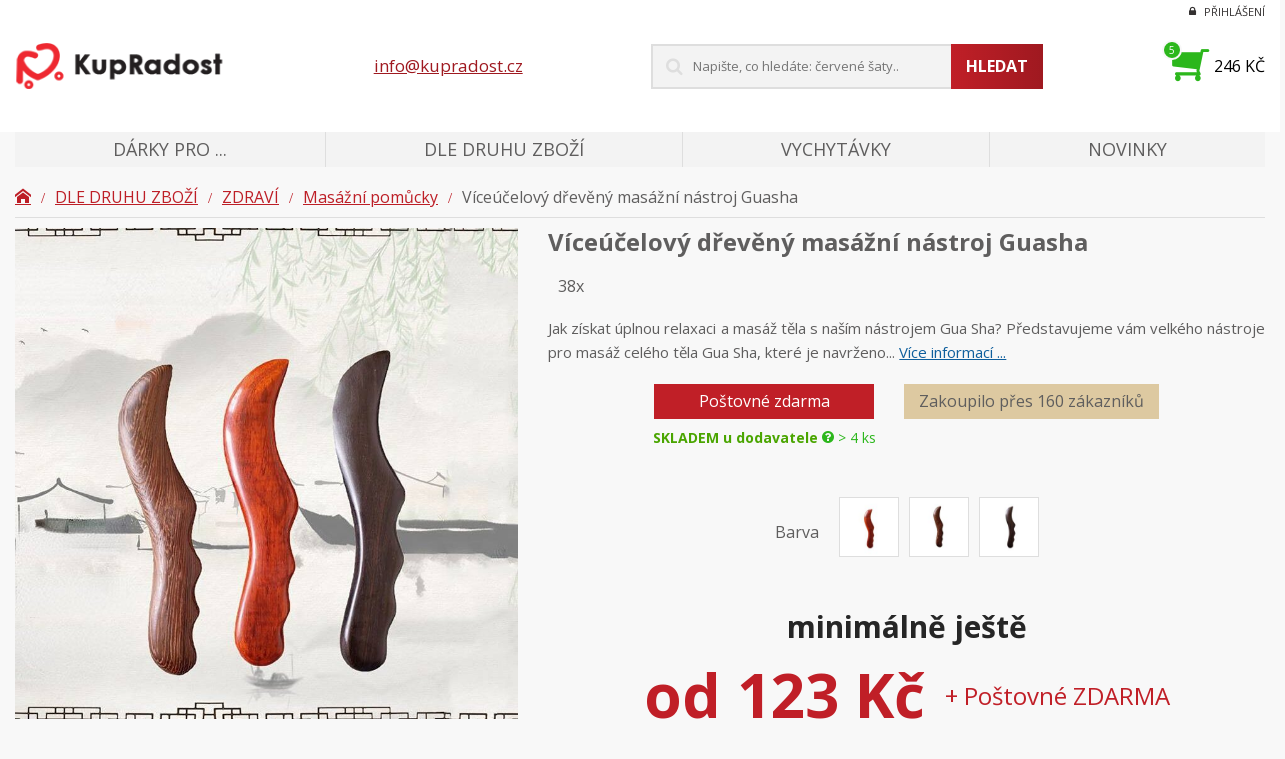

--- FILE ---
content_type: text/html; charset=UTF-8
request_url: https://www.kupradost.cz/produkt/viceucelovy-dreveny-masazni-nastroj-guasha/
body_size: 50666
content:

<!doctype html>
<html lang="cs">
	<head><meta charset="utf-8"><script>if(navigator.userAgent.match(/MSIE|Internet Explorer/i)||navigator.userAgent.match(/Trident\/7\..*?rv:11/i)){var href=document.location.href;if(!href.match(/[?&]nowprocket/)){if(href.indexOf("?")==-1){if(href.indexOf("#")==-1){document.location.href=href+"?nowprocket=1"}else{document.location.href=href.replace("#","?nowprocket=1#")}}else{if(href.indexOf("#")==-1){document.location.href=href+"&nowprocket=1"}else{document.location.href=href.replace("#","&nowprocket=1#")}}}}</script><script>(()=>{class RocketLazyLoadScripts{constructor(){this.v="2.0.4",this.userEvents=["keydown","keyup","mousedown","mouseup","mousemove","mouseover","mouseout","touchmove","touchstart","touchend","touchcancel","wheel","click","dblclick","input"],this.attributeEvents=["onblur","onclick","oncontextmenu","ondblclick","onfocus","onmousedown","onmouseenter","onmouseleave","onmousemove","onmouseout","onmouseover","onmouseup","onmousewheel","onscroll","onsubmit"]}async t(){this.i(),this.o(),/iP(ad|hone)/.test(navigator.userAgent)&&this.h(),this.u(),this.l(this),this.m(),this.k(this),this.p(this),this._(),await Promise.all([this.R(),this.L()]),this.lastBreath=Date.now(),this.S(this),this.P(),this.D(),this.O(),this.M(),await this.C(this.delayedScripts.normal),await this.C(this.delayedScripts.defer),await this.C(this.delayedScripts.async),await this.T(),await this.F(),await this.j(),await this.A(),window.dispatchEvent(new Event("rocket-allScriptsLoaded")),this.everythingLoaded=!0,this.lastTouchEnd&&await new Promise(t=>setTimeout(t,500-Date.now()+this.lastTouchEnd)),this.I(),this.H(),this.U(),this.W()}i(){this.CSPIssue=sessionStorage.getItem("rocketCSPIssue"),document.addEventListener("securitypolicyviolation",t=>{this.CSPIssue||"script-src-elem"!==t.violatedDirective||"data"!==t.blockedURI||(this.CSPIssue=!0,sessionStorage.setItem("rocketCSPIssue",!0))},{isRocket:!0})}o(){window.addEventListener("pageshow",t=>{this.persisted=t.persisted,this.realWindowLoadedFired=!0},{isRocket:!0}),window.addEventListener("pagehide",()=>{this.onFirstUserAction=null},{isRocket:!0})}h(){let t;function e(e){t=e}window.addEventListener("touchstart",e,{isRocket:!0}),window.addEventListener("touchend",function i(o){o.changedTouches[0]&&t.changedTouches[0]&&Math.abs(o.changedTouches[0].pageX-t.changedTouches[0].pageX)<10&&Math.abs(o.changedTouches[0].pageY-t.changedTouches[0].pageY)<10&&o.timeStamp-t.timeStamp<200&&(window.removeEventListener("touchstart",e,{isRocket:!0}),window.removeEventListener("touchend",i,{isRocket:!0}),"INPUT"===o.target.tagName&&"text"===o.target.type||(o.target.dispatchEvent(new TouchEvent("touchend",{target:o.target,bubbles:!0})),o.target.dispatchEvent(new MouseEvent("mouseover",{target:o.target,bubbles:!0})),o.target.dispatchEvent(new PointerEvent("click",{target:o.target,bubbles:!0,cancelable:!0,detail:1,clientX:o.changedTouches[0].clientX,clientY:o.changedTouches[0].clientY})),event.preventDefault()))},{isRocket:!0})}q(t){this.userActionTriggered||("mousemove"!==t.type||this.firstMousemoveIgnored?"keyup"===t.type||"mouseover"===t.type||"mouseout"===t.type||(this.userActionTriggered=!0,this.onFirstUserAction&&this.onFirstUserAction()):this.firstMousemoveIgnored=!0),"click"===t.type&&t.preventDefault(),t.stopPropagation(),t.stopImmediatePropagation(),"touchstart"===this.lastEvent&&"touchend"===t.type&&(this.lastTouchEnd=Date.now()),"click"===t.type&&(this.lastTouchEnd=0),this.lastEvent=t.type,t.composedPath&&t.composedPath()[0].getRootNode()instanceof ShadowRoot&&(t.rocketTarget=t.composedPath()[0]),this.savedUserEvents.push(t)}u(){this.savedUserEvents=[],this.userEventHandler=this.q.bind(this),this.userEvents.forEach(t=>window.addEventListener(t,this.userEventHandler,{passive:!1,isRocket:!0})),document.addEventListener("visibilitychange",this.userEventHandler,{isRocket:!0})}U(){this.userEvents.forEach(t=>window.removeEventListener(t,this.userEventHandler,{passive:!1,isRocket:!0})),document.removeEventListener("visibilitychange",this.userEventHandler,{isRocket:!0}),this.savedUserEvents.forEach(t=>{(t.rocketTarget||t.target).dispatchEvent(new window[t.constructor.name](t.type,t))})}m(){const t="return false",e=Array.from(this.attributeEvents,t=>"data-rocket-"+t),i="["+this.attributeEvents.join("],[")+"]",o="[data-rocket-"+this.attributeEvents.join("],[data-rocket-")+"]",s=(e,i,o)=>{o&&o!==t&&(e.setAttribute("data-rocket-"+i,o),e["rocket"+i]=new Function("event",o),e.setAttribute(i,t))};new MutationObserver(t=>{for(const n of t)"attributes"===n.type&&(n.attributeName.startsWith("data-rocket-")||this.everythingLoaded?n.attributeName.startsWith("data-rocket-")&&this.everythingLoaded&&this.N(n.target,n.attributeName.substring(12)):s(n.target,n.attributeName,n.target.getAttribute(n.attributeName))),"childList"===n.type&&n.addedNodes.forEach(t=>{if(t.nodeType===Node.ELEMENT_NODE)if(this.everythingLoaded)for(const i of[t,...t.querySelectorAll(o)])for(const t of i.getAttributeNames())e.includes(t)&&this.N(i,t.substring(12));else for(const e of[t,...t.querySelectorAll(i)])for(const t of e.getAttributeNames())this.attributeEvents.includes(t)&&s(e,t,e.getAttribute(t))})}).observe(document,{subtree:!0,childList:!0,attributeFilter:[...this.attributeEvents,...e]})}I(){this.attributeEvents.forEach(t=>{document.querySelectorAll("[data-rocket-"+t+"]").forEach(e=>{this.N(e,t)})})}N(t,e){const i=t.getAttribute("data-rocket-"+e);i&&(t.setAttribute(e,i),t.removeAttribute("data-rocket-"+e))}k(t){Object.defineProperty(HTMLElement.prototype,"onclick",{get(){return this.rocketonclick||null},set(e){this.rocketonclick=e,this.setAttribute(t.everythingLoaded?"onclick":"data-rocket-onclick","this.rocketonclick(event)")}})}S(t){function e(e,i){let o=e[i];e[i]=null,Object.defineProperty(e,i,{get:()=>o,set(s){t.everythingLoaded?o=s:e["rocket"+i]=o=s}})}e(document,"onreadystatechange"),e(window,"onload"),e(window,"onpageshow");try{Object.defineProperty(document,"readyState",{get:()=>t.rocketReadyState,set(e){t.rocketReadyState=e},configurable:!0}),document.readyState="loading"}catch(t){console.log("WPRocket DJE readyState conflict, bypassing")}}l(t){this.originalAddEventListener=EventTarget.prototype.addEventListener,this.originalRemoveEventListener=EventTarget.prototype.removeEventListener,this.savedEventListeners=[],EventTarget.prototype.addEventListener=function(e,i,o){o&&o.isRocket||!t.B(e,this)&&!t.userEvents.includes(e)||t.B(e,this)&&!t.userActionTriggered||e.startsWith("rocket-")||t.everythingLoaded?t.originalAddEventListener.call(this,e,i,o):(t.savedEventListeners.push({target:this,remove:!1,type:e,func:i,options:o}),"mouseenter"!==e&&"mouseleave"!==e||t.originalAddEventListener.call(this,e,t.savedUserEvents.push,o))},EventTarget.prototype.removeEventListener=function(e,i,o){o&&o.isRocket||!t.B(e,this)&&!t.userEvents.includes(e)||t.B(e,this)&&!t.userActionTriggered||e.startsWith("rocket-")||t.everythingLoaded?t.originalRemoveEventListener.call(this,e,i,o):t.savedEventListeners.push({target:this,remove:!0,type:e,func:i,options:o})}}J(t,e){this.savedEventListeners=this.savedEventListeners.filter(i=>{let o=i.type,s=i.target||window;return e!==o||t!==s||(this.B(o,s)&&(i.type="rocket-"+o),this.$(i),!1)})}H(){EventTarget.prototype.addEventListener=this.originalAddEventListener,EventTarget.prototype.removeEventListener=this.originalRemoveEventListener,this.savedEventListeners.forEach(t=>this.$(t))}$(t){t.remove?this.originalRemoveEventListener.call(t.target,t.type,t.func,t.options):this.originalAddEventListener.call(t.target,t.type,t.func,t.options)}p(t){let e;function i(e){return t.everythingLoaded?e:e.split(" ").map(t=>"load"===t||t.startsWith("load.")?"rocket-jquery-load":t).join(" ")}function o(o){function s(e){const s=o.fn[e];o.fn[e]=o.fn.init.prototype[e]=function(){return this[0]===window&&t.userActionTriggered&&("string"==typeof arguments[0]||arguments[0]instanceof String?arguments[0]=i(arguments[0]):"object"==typeof arguments[0]&&Object.keys(arguments[0]).forEach(t=>{const e=arguments[0][t];delete arguments[0][t],arguments[0][i(t)]=e})),s.apply(this,arguments),this}}if(o&&o.fn&&!t.allJQueries.includes(o)){const e={DOMContentLoaded:[],"rocket-DOMContentLoaded":[]};for(const t in e)document.addEventListener(t,()=>{e[t].forEach(t=>t())},{isRocket:!0});o.fn.ready=o.fn.init.prototype.ready=function(i){function s(){parseInt(o.fn.jquery)>2?setTimeout(()=>i.bind(document)(o)):i.bind(document)(o)}return"function"==typeof i&&(t.realDomReadyFired?!t.userActionTriggered||t.fauxDomReadyFired?s():e["rocket-DOMContentLoaded"].push(s):e.DOMContentLoaded.push(s)),o([])},s("on"),s("one"),s("off"),t.allJQueries.push(o)}e=o}t.allJQueries=[],o(window.jQuery),Object.defineProperty(window,"jQuery",{get:()=>e,set(t){o(t)}})}P(){const t=new Map;document.write=document.writeln=function(e){const i=document.currentScript,o=document.createRange(),s=i.parentElement;let n=t.get(i);void 0===n&&(n=i.nextSibling,t.set(i,n));const c=document.createDocumentFragment();o.setStart(c,0),c.appendChild(o.createContextualFragment(e)),s.insertBefore(c,n)}}async R(){return new Promise(t=>{this.userActionTriggered?t():this.onFirstUserAction=t})}async L(){return new Promise(t=>{document.addEventListener("DOMContentLoaded",()=>{this.realDomReadyFired=!0,t()},{isRocket:!0})})}async j(){return this.realWindowLoadedFired?Promise.resolve():new Promise(t=>{window.addEventListener("load",t,{isRocket:!0})})}M(){this.pendingScripts=[];this.scriptsMutationObserver=new MutationObserver(t=>{for(const e of t)e.addedNodes.forEach(t=>{"SCRIPT"!==t.tagName||t.noModule||t.isWPRocket||this.pendingScripts.push({script:t,promise:new Promise(e=>{const i=()=>{const i=this.pendingScripts.findIndex(e=>e.script===t);i>=0&&this.pendingScripts.splice(i,1),e()};t.addEventListener("load",i,{isRocket:!0}),t.addEventListener("error",i,{isRocket:!0}),setTimeout(i,1e3)})})})}),this.scriptsMutationObserver.observe(document,{childList:!0,subtree:!0})}async F(){await this.X(),this.pendingScripts.length?(await this.pendingScripts[0].promise,await this.F()):this.scriptsMutationObserver.disconnect()}D(){this.delayedScripts={normal:[],async:[],defer:[]},document.querySelectorAll("script[type$=rocketlazyloadscript]").forEach(t=>{t.hasAttribute("data-rocket-src")?t.hasAttribute("async")&&!1!==t.async?this.delayedScripts.async.push(t):t.hasAttribute("defer")&&!1!==t.defer||"module"===t.getAttribute("data-rocket-type")?this.delayedScripts.defer.push(t):this.delayedScripts.normal.push(t):this.delayedScripts.normal.push(t)})}async _(){await this.L();let t=[];document.querySelectorAll("script[type$=rocketlazyloadscript][data-rocket-src]").forEach(e=>{let i=e.getAttribute("data-rocket-src");if(i&&!i.startsWith("data:")){i.startsWith("//")&&(i=location.protocol+i);try{const o=new URL(i).origin;o!==location.origin&&t.push({src:o,crossOrigin:e.crossOrigin||"module"===e.getAttribute("data-rocket-type")})}catch(t){}}}),t=[...new Map(t.map(t=>[JSON.stringify(t),t])).values()],this.Y(t,"preconnect")}async G(t){if(await this.K(),!0!==t.noModule||!("noModule"in HTMLScriptElement.prototype))return new Promise(e=>{let i;function o(){(i||t).setAttribute("data-rocket-status","executed"),e()}try{if(navigator.userAgent.includes("Firefox/")||""===navigator.vendor||this.CSPIssue)i=document.createElement("script"),[...t.attributes].forEach(t=>{let e=t.nodeName;"type"!==e&&("data-rocket-type"===e&&(e="type"),"data-rocket-src"===e&&(e="src"),i.setAttribute(e,t.nodeValue))}),t.text&&(i.text=t.text),t.nonce&&(i.nonce=t.nonce),i.hasAttribute("src")?(i.addEventListener("load",o,{isRocket:!0}),i.addEventListener("error",()=>{i.setAttribute("data-rocket-status","failed-network"),e()},{isRocket:!0}),setTimeout(()=>{i.isConnected||e()},1)):(i.text=t.text,o()),i.isWPRocket=!0,t.parentNode.replaceChild(i,t);else{const i=t.getAttribute("data-rocket-type"),s=t.getAttribute("data-rocket-src");i?(t.type=i,t.removeAttribute("data-rocket-type")):t.removeAttribute("type"),t.addEventListener("load",o,{isRocket:!0}),t.addEventListener("error",i=>{this.CSPIssue&&i.target.src.startsWith("data:")?(console.log("WPRocket: CSP fallback activated"),t.removeAttribute("src"),this.G(t).then(e)):(t.setAttribute("data-rocket-status","failed-network"),e())},{isRocket:!0}),s?(t.fetchPriority="high",t.removeAttribute("data-rocket-src"),t.src=s):t.src="data:text/javascript;base64,"+window.btoa(unescape(encodeURIComponent(t.text)))}}catch(i){t.setAttribute("data-rocket-status","failed-transform"),e()}});t.setAttribute("data-rocket-status","skipped")}async C(t){const e=t.shift();return e?(e.isConnected&&await this.G(e),this.C(t)):Promise.resolve()}O(){this.Y([...this.delayedScripts.normal,...this.delayedScripts.defer,...this.delayedScripts.async],"preload")}Y(t,e){this.trash=this.trash||[];let i=!0;var o=document.createDocumentFragment();t.forEach(t=>{const s=t.getAttribute&&t.getAttribute("data-rocket-src")||t.src;if(s&&!s.startsWith("data:")){const n=document.createElement("link");n.href=s,n.rel=e,"preconnect"!==e&&(n.as="script",n.fetchPriority=i?"high":"low"),t.getAttribute&&"module"===t.getAttribute("data-rocket-type")&&(n.crossOrigin=!0),t.crossOrigin&&(n.crossOrigin=t.crossOrigin),t.integrity&&(n.integrity=t.integrity),t.nonce&&(n.nonce=t.nonce),o.appendChild(n),this.trash.push(n),i=!1}}),document.head.appendChild(o)}W(){this.trash.forEach(t=>t.remove())}async T(){try{document.readyState="interactive"}catch(t){}this.fauxDomReadyFired=!0;try{await this.K(),this.J(document,"readystatechange"),document.dispatchEvent(new Event("rocket-readystatechange")),await this.K(),document.rocketonreadystatechange&&document.rocketonreadystatechange(),await this.K(),this.J(document,"DOMContentLoaded"),document.dispatchEvent(new Event("rocket-DOMContentLoaded")),await this.K(),this.J(window,"DOMContentLoaded"),window.dispatchEvent(new Event("rocket-DOMContentLoaded"))}catch(t){console.error(t)}}async A(){try{document.readyState="complete"}catch(t){}try{await this.K(),this.J(document,"readystatechange"),document.dispatchEvent(new Event("rocket-readystatechange")),await this.K(),document.rocketonreadystatechange&&document.rocketonreadystatechange(),await this.K(),this.J(window,"load"),window.dispatchEvent(new Event("rocket-load")),await this.K(),window.rocketonload&&window.rocketonload(),await this.K(),this.allJQueries.forEach(t=>t(window).trigger("rocket-jquery-load")),await this.K(),this.J(window,"pageshow");const t=new Event("rocket-pageshow");t.persisted=this.persisted,window.dispatchEvent(t),await this.K(),window.rocketonpageshow&&window.rocketonpageshow({persisted:this.persisted})}catch(t){console.error(t)}}async K(){Date.now()-this.lastBreath>45&&(await this.X(),this.lastBreath=Date.now())}async X(){return document.hidden?new Promise(t=>setTimeout(t)):new Promise(t=>requestAnimationFrame(t))}B(t,e){return e===document&&"readystatechange"===t||(e===document&&"DOMContentLoaded"===t||(e===window&&"DOMContentLoaded"===t||(e===window&&"load"===t||e===window&&"pageshow"===t)))}static run(){(new RocketLazyLoadScripts).t()}}RocketLazyLoadScripts.run()})();</script>
		
		<!--[if IE]><meta http-equiv="X-UA-Compatible" content="IE=edge,chrome=1"><![endif]-->
		<title>Víceúčelový dřevěný masážní nástroj Guasha - Kupradost</title>
<link data-rocket-preload as="style" href="https://fonts.googleapis.com/css?family=Open%20Sans%3A400%2C400i%2C700&#038;subset=latin-ext&#038;display=swap" rel="preload">
<link href="https://fonts.googleapis.com/css?family=Open%20Sans%3A400%2C400i%2C700&#038;subset=latin-ext&#038;display=swap" media="print" onload="this.media=&#039;all&#039;" rel="stylesheet">
<noscript><link rel="stylesheet" href="https://fonts.googleapis.com/css?family=Open%20Sans%3A400%2C400i%2C700&#038;subset=latin-ext&#038;display=swap"></noscript>
		<meta name="author" content="Ladislav Miller - https://www.kupradost.cz">
		<meta name="viewport" content="width=device-width, initial-scale=1, shrink-to-fit=no, viewport-fit=cover">
		<meta name="format-detection" content="telephone=no">

		<meta name='robots' content='index, follow, max-image-preview:large, max-snippet:-1, max-video-preview:-1' />
	<style>img:is([sizes="auto" i], [sizes^="auto," i]) { contain-intrinsic-size: 3000px 1500px }</style>
	
<!-- Google Tag Manager for WordPress by gtm4wp.com -->
<script data-cfasync="false" data-pagespeed-no-defer>
	var gtm4wp_datalayer_name = "dataLayer";
	var dataLayer = dataLayer || [];
	const gtm4wp_use_sku_instead = false;
	const gtm4wp_currency = 'CZK';
	const gtm4wp_product_per_impression = 10;
	const gtm4wp_clear_ecommerce = false;

	const gtm4wp_scrollerscript_debugmode         = false;
	const gtm4wp_scrollerscript_callbacktime      = 100;
	const gtm4wp_scrollerscript_readerlocation    = 150;
	const gtm4wp_scrollerscript_contentelementid  = "content";
	const gtm4wp_scrollerscript_scannertime       = 60;
</script>
<!-- End Google Tag Manager for WordPress by gtm4wp.com -->
	<!-- This site is optimized with the Yoast SEO plugin v24.5 - https://yoast.com/wordpress/plugins/seo/ -->
	<link rel="canonical" href="https://www.kupradost.cz/produkt/viceucelovy-dreveny-masazni-nastroj-guasha/" />
	<meta property="og:locale" content="cs_CZ" />
	<meta property="og:type" content="article" />
	<meta property="og:title" content="Víceúčelový dřevěný masážní nástroj Guasha - Kupradost" />
	<meta property="og:description" content="&nbsp;" />
	<meta property="og:url" content="https://www.kupradost.cz/produkt/viceucelovy-dreveny-masazni-nastroj-guasha/" />
	<meta property="og:site_name" content="Kupradost" />
	<meta property="article:modified_time" content="2024-03-12T16:32:08+00:00" />
	<meta property="og:image" content="https://www.kupradost.cz/wp-content/uploads/2023/07/1Pc-Large-Scraper-Massage-Full-Body-Back-Scraper-Gua-Sha-Scraping-Massage-Tool-Multi-purpose-Guasha.jpg" />
	<meta property="og:image:width" content="800" />
	<meta property="og:image:height" content="800" />
	<meta property="og:image:type" content="image/jpeg" />
	<meta name="twitter:card" content="summary_large_image" />
	<meta name="twitter:label1" content="Odhadovaná doba čtení" />
	<meta name="twitter:data1" content="1 minuta" />
	<!-- / Yoast SEO plugin. -->


<link rel='dns-prefetch' href='//code.jquery.com' />
<link rel='dns-prefetch' href='//cdn.jsdelivr.net' />
<link rel='dns-prefetch' href='//fonts.googleapis.com' />
<link rel='dns-prefetch' href='//www.googletagmanager.com' />
<link href='https://fonts.gstatic.com' crossorigin rel='preconnect' />
<link rel='stylesheet' id='wp-block-library-css' href='https://www.kupradost.cz/wp-includes/css/dist/block-library/style.min.css?ver=6.7.4' type='text/css' media='all' />
<style id='classic-theme-styles-inline-css' type='text/css'>
/*! This file is auto-generated */
.wp-block-button__link{color:#fff;background-color:#32373c;border-radius:9999px;box-shadow:none;text-decoration:none;padding:calc(.667em + 2px) calc(1.333em + 2px);font-size:1.125em}.wp-block-file__button{background:#32373c;color:#fff;text-decoration:none}
</style>
<style id='global-styles-inline-css' type='text/css'>
:root{--wp--preset--aspect-ratio--square: 1;--wp--preset--aspect-ratio--4-3: 4/3;--wp--preset--aspect-ratio--3-4: 3/4;--wp--preset--aspect-ratio--3-2: 3/2;--wp--preset--aspect-ratio--2-3: 2/3;--wp--preset--aspect-ratio--16-9: 16/9;--wp--preset--aspect-ratio--9-16: 9/16;--wp--preset--color--black: #000000;--wp--preset--color--cyan-bluish-gray: #abb8c3;--wp--preset--color--white: #ffffff;--wp--preset--color--pale-pink: #f78da7;--wp--preset--color--vivid-red: #cf2e2e;--wp--preset--color--luminous-vivid-orange: #ff6900;--wp--preset--color--luminous-vivid-amber: #fcb900;--wp--preset--color--light-green-cyan: #7bdcb5;--wp--preset--color--vivid-green-cyan: #00d084;--wp--preset--color--pale-cyan-blue: #8ed1fc;--wp--preset--color--vivid-cyan-blue: #0693e3;--wp--preset--color--vivid-purple: #9b51e0;--wp--preset--gradient--vivid-cyan-blue-to-vivid-purple: linear-gradient(135deg,rgba(6,147,227,1) 0%,rgb(155,81,224) 100%);--wp--preset--gradient--light-green-cyan-to-vivid-green-cyan: linear-gradient(135deg,rgb(122,220,180) 0%,rgb(0,208,130) 100%);--wp--preset--gradient--luminous-vivid-amber-to-luminous-vivid-orange: linear-gradient(135deg,rgba(252,185,0,1) 0%,rgba(255,105,0,1) 100%);--wp--preset--gradient--luminous-vivid-orange-to-vivid-red: linear-gradient(135deg,rgba(255,105,0,1) 0%,rgb(207,46,46) 100%);--wp--preset--gradient--very-light-gray-to-cyan-bluish-gray: linear-gradient(135deg,rgb(238,238,238) 0%,rgb(169,184,195) 100%);--wp--preset--gradient--cool-to-warm-spectrum: linear-gradient(135deg,rgb(74,234,220) 0%,rgb(151,120,209) 20%,rgb(207,42,186) 40%,rgb(238,44,130) 60%,rgb(251,105,98) 80%,rgb(254,248,76) 100%);--wp--preset--gradient--blush-light-purple: linear-gradient(135deg,rgb(255,206,236) 0%,rgb(152,150,240) 100%);--wp--preset--gradient--blush-bordeaux: linear-gradient(135deg,rgb(254,205,165) 0%,rgb(254,45,45) 50%,rgb(107,0,62) 100%);--wp--preset--gradient--luminous-dusk: linear-gradient(135deg,rgb(255,203,112) 0%,rgb(199,81,192) 50%,rgb(65,88,208) 100%);--wp--preset--gradient--pale-ocean: linear-gradient(135deg,rgb(255,245,203) 0%,rgb(182,227,212) 50%,rgb(51,167,181) 100%);--wp--preset--gradient--electric-grass: linear-gradient(135deg,rgb(202,248,128) 0%,rgb(113,206,126) 100%);--wp--preset--gradient--midnight: linear-gradient(135deg,rgb(2,3,129) 0%,rgb(40,116,252) 100%);--wp--preset--font-size--small: 13px;--wp--preset--font-size--medium: 20px;--wp--preset--font-size--large: 36px;--wp--preset--font-size--x-large: 42px;--wp--preset--font-family--inter: "Inter", sans-serif;--wp--preset--font-family--cardo: Cardo;--wp--preset--spacing--20: 0.44rem;--wp--preset--spacing--30: 0.67rem;--wp--preset--spacing--40: 1rem;--wp--preset--spacing--50: 1.5rem;--wp--preset--spacing--60: 2.25rem;--wp--preset--spacing--70: 3.38rem;--wp--preset--spacing--80: 5.06rem;--wp--preset--shadow--natural: 6px 6px 9px rgba(0, 0, 0, 0.2);--wp--preset--shadow--deep: 12px 12px 50px rgba(0, 0, 0, 0.4);--wp--preset--shadow--sharp: 6px 6px 0px rgba(0, 0, 0, 0.2);--wp--preset--shadow--outlined: 6px 6px 0px -3px rgba(255, 255, 255, 1), 6px 6px rgba(0, 0, 0, 1);--wp--preset--shadow--crisp: 6px 6px 0px rgba(0, 0, 0, 1);}:where(.is-layout-flex){gap: 0.5em;}:where(.is-layout-grid){gap: 0.5em;}body .is-layout-flex{display: flex;}.is-layout-flex{flex-wrap: wrap;align-items: center;}.is-layout-flex > :is(*, div){margin: 0;}body .is-layout-grid{display: grid;}.is-layout-grid > :is(*, div){margin: 0;}:where(.wp-block-columns.is-layout-flex){gap: 2em;}:where(.wp-block-columns.is-layout-grid){gap: 2em;}:where(.wp-block-post-template.is-layout-flex){gap: 1.25em;}:where(.wp-block-post-template.is-layout-grid){gap: 1.25em;}.has-black-color{color: var(--wp--preset--color--black) !important;}.has-cyan-bluish-gray-color{color: var(--wp--preset--color--cyan-bluish-gray) !important;}.has-white-color{color: var(--wp--preset--color--white) !important;}.has-pale-pink-color{color: var(--wp--preset--color--pale-pink) !important;}.has-vivid-red-color{color: var(--wp--preset--color--vivid-red) !important;}.has-luminous-vivid-orange-color{color: var(--wp--preset--color--luminous-vivid-orange) !important;}.has-luminous-vivid-amber-color{color: var(--wp--preset--color--luminous-vivid-amber) !important;}.has-light-green-cyan-color{color: var(--wp--preset--color--light-green-cyan) !important;}.has-vivid-green-cyan-color{color: var(--wp--preset--color--vivid-green-cyan) !important;}.has-pale-cyan-blue-color{color: var(--wp--preset--color--pale-cyan-blue) !important;}.has-vivid-cyan-blue-color{color: var(--wp--preset--color--vivid-cyan-blue) !important;}.has-vivid-purple-color{color: var(--wp--preset--color--vivid-purple) !important;}.has-black-background-color{background-color: var(--wp--preset--color--black) !important;}.has-cyan-bluish-gray-background-color{background-color: var(--wp--preset--color--cyan-bluish-gray) !important;}.has-white-background-color{background-color: var(--wp--preset--color--white) !important;}.has-pale-pink-background-color{background-color: var(--wp--preset--color--pale-pink) !important;}.has-vivid-red-background-color{background-color: var(--wp--preset--color--vivid-red) !important;}.has-luminous-vivid-orange-background-color{background-color: var(--wp--preset--color--luminous-vivid-orange) !important;}.has-luminous-vivid-amber-background-color{background-color: var(--wp--preset--color--luminous-vivid-amber) !important;}.has-light-green-cyan-background-color{background-color: var(--wp--preset--color--light-green-cyan) !important;}.has-vivid-green-cyan-background-color{background-color: var(--wp--preset--color--vivid-green-cyan) !important;}.has-pale-cyan-blue-background-color{background-color: var(--wp--preset--color--pale-cyan-blue) !important;}.has-vivid-cyan-blue-background-color{background-color: var(--wp--preset--color--vivid-cyan-blue) !important;}.has-vivid-purple-background-color{background-color: var(--wp--preset--color--vivid-purple) !important;}.has-black-border-color{border-color: var(--wp--preset--color--black) !important;}.has-cyan-bluish-gray-border-color{border-color: var(--wp--preset--color--cyan-bluish-gray) !important;}.has-white-border-color{border-color: var(--wp--preset--color--white) !important;}.has-pale-pink-border-color{border-color: var(--wp--preset--color--pale-pink) !important;}.has-vivid-red-border-color{border-color: var(--wp--preset--color--vivid-red) !important;}.has-luminous-vivid-orange-border-color{border-color: var(--wp--preset--color--luminous-vivid-orange) !important;}.has-luminous-vivid-amber-border-color{border-color: var(--wp--preset--color--luminous-vivid-amber) !important;}.has-light-green-cyan-border-color{border-color: var(--wp--preset--color--light-green-cyan) !important;}.has-vivid-green-cyan-border-color{border-color: var(--wp--preset--color--vivid-green-cyan) !important;}.has-pale-cyan-blue-border-color{border-color: var(--wp--preset--color--pale-cyan-blue) !important;}.has-vivid-cyan-blue-border-color{border-color: var(--wp--preset--color--vivid-cyan-blue) !important;}.has-vivid-purple-border-color{border-color: var(--wp--preset--color--vivid-purple) !important;}.has-vivid-cyan-blue-to-vivid-purple-gradient-background{background: var(--wp--preset--gradient--vivid-cyan-blue-to-vivid-purple) !important;}.has-light-green-cyan-to-vivid-green-cyan-gradient-background{background: var(--wp--preset--gradient--light-green-cyan-to-vivid-green-cyan) !important;}.has-luminous-vivid-amber-to-luminous-vivid-orange-gradient-background{background: var(--wp--preset--gradient--luminous-vivid-amber-to-luminous-vivid-orange) !important;}.has-luminous-vivid-orange-to-vivid-red-gradient-background{background: var(--wp--preset--gradient--luminous-vivid-orange-to-vivid-red) !important;}.has-very-light-gray-to-cyan-bluish-gray-gradient-background{background: var(--wp--preset--gradient--very-light-gray-to-cyan-bluish-gray) !important;}.has-cool-to-warm-spectrum-gradient-background{background: var(--wp--preset--gradient--cool-to-warm-spectrum) !important;}.has-blush-light-purple-gradient-background{background: var(--wp--preset--gradient--blush-light-purple) !important;}.has-blush-bordeaux-gradient-background{background: var(--wp--preset--gradient--blush-bordeaux) !important;}.has-luminous-dusk-gradient-background{background: var(--wp--preset--gradient--luminous-dusk) !important;}.has-pale-ocean-gradient-background{background: var(--wp--preset--gradient--pale-ocean) !important;}.has-electric-grass-gradient-background{background: var(--wp--preset--gradient--electric-grass) !important;}.has-midnight-gradient-background{background: var(--wp--preset--gradient--midnight) !important;}.has-small-font-size{font-size: var(--wp--preset--font-size--small) !important;}.has-medium-font-size{font-size: var(--wp--preset--font-size--medium) !important;}.has-large-font-size{font-size: var(--wp--preset--font-size--large) !important;}.has-x-large-font-size{font-size: var(--wp--preset--font-size--x-large) !important;}
:where(.wp-block-post-template.is-layout-flex){gap: 1.25em;}:where(.wp-block-post-template.is-layout-grid){gap: 1.25em;}
:where(.wp-block-columns.is-layout-flex){gap: 2em;}:where(.wp-block-columns.is-layout-grid){gap: 2em;}
:root :where(.wp-block-pullquote){font-size: 1.5em;line-height: 1.6;}
</style>
<link rel='stylesheet' id='photoswipe-css' href='https://www.kupradost.cz/wp-content/cache/background-css/1/www.kupradost.cz/wp-content/plugins/woocommerce/assets/css/photoswipe/photoswipe.min.css?ver=9.6.3&wpr_t=1768825923' type='text/css' media='all' />
<link rel='stylesheet' id='photoswipe-default-skin-css' href='https://www.kupradost.cz/wp-content/cache/background-css/1/www.kupradost.cz/wp-content/plugins/woocommerce/assets/css/photoswipe/default-skin/default-skin.min.css?ver=9.6.3&wpr_t=1768825923' type='text/css' media='all' />
<link data-minify="1" rel='stylesheet' id='woocommerce-layout-css' href='https://www.kupradost.cz/wp-content/cache/min/1/wp-content/plugins/woocommerce/assets/css/woocommerce-layout.css?ver=1768476774' type='text/css' media='all' />
<link data-minify="1" rel='stylesheet' id='woocommerce-smallscreen-css' href='https://www.kupradost.cz/wp-content/cache/min/1/wp-content/plugins/woocommerce/assets/css/woocommerce-smallscreen.css?ver=1768476774' type='text/css' media='only screen and (max-width: 768px)' />
<link data-minify="1" rel='stylesheet' id='woocommerce-general-css' href='https://www.kupradost.cz/wp-content/cache/background-css/1/www.kupradost.cz/wp-content/cache/min/1/wp-content/plugins/woocommerce/assets/css/woocommerce.css?ver=1768476774&wpr_t=1768825923' type='text/css' media='all' />
<style id='woocommerce-inline-inline-css' type='text/css'>
.woocommerce form .form-row .required { visibility: visible; }
</style>
<link rel='stylesheet' id='wt_woocommerce_invoice_addon-css' href='https://www.kupradost.cz/wp-content/plugins/wt-woocommerce-invoice-addon/public/css/wt_woocommerce_invoice_addon-public.css?ver=1.6.3' type='text/css' media='all' />
<link data-minify="1" rel='stylesheet' id='brands-styles-css' href='https://www.kupradost.cz/wp-content/cache/min/1/wp-content/plugins/woocommerce/assets/css/brands.css?ver=1768476774' type='text/css' media='all' />

<link data-minify="1" rel='stylesheet' id='kt-pp-slick-style-css' href='https://www.kupradost.cz/wp-content/cache/min/1/npm/slick-carousel@1.8.1/slick/slick.css?ver=1768476774' type='text/css' media='all' />
<link data-minify="1" rel='stylesheet' id='kt-pp-bootstrap-style-css' href='https://www.kupradost.cz/wp-content/cache/min/1/wp-content/themes/kupradost/kt/yours/css/bootstrap.css?ver=1768476774' type='text/css' media='all' />
<link data-minify="1" rel='stylesheet' id='kt-pp-fonts-style-css' href='https://www.kupradost.cz/wp-content/cache/min/1/wp-content/themes/kupradost/kt/yours/css/fonts.css?ver=1768476774' type='text/css' media='all' />
<link data-minify="1" rel='stylesheet' id='kt-pp-lightbox-style-css' href='https://www.kupradost.cz/wp-content/cache/min/1/wp-content/themes/kupradost/kt/yours/css/simpleLightbox.css?ver=1768476774' type='text/css' media='all' />
<link data-minify="1" rel='stylesheet' id='kt-pp-style-css' href='https://www.kupradost.cz/wp-content/cache/min/1/wp-content/themes/kupradost/style.css?ver=1768476774' type='text/css' media='all' />
<link data-minify="1" rel='stylesheet' id='ajax-search-css-css' href='https://www.kupradost.cz/wp-content/cache/min/1/wp-content/themes/kupradost/ajax-search/ajax-search.css?ver=1768476774' type='text/css' media='all' />
<link data-minify="1" rel='stylesheet' id='jRating-css' href='https://www.kupradost.cz/wp-content/cache/background-css/1/www.kupradost.cz/wp-content/cache/min/1/wp-content/themes/kupradost/kt/yours/css/jRating.jquery.css?ver=1768476774&wpr_t=1768825923' type='text/css' media='all' />
<link data-minify="1" rel='stylesheet' id='swipeBox-css' href='https://www.kupradost.cz/wp-content/cache/background-css/1/www.kupradost.cz/wp-content/cache/min/1/wp-content/themes/kupradost/kt/yours/css/swipebox.css?ver=1768476774&wpr_t=1768825923' type='text/css' media='all' />
<link data-minify="1" rel='stylesheet' id='rvpplugin-slick-css' href='https://www.kupradost.cz/wp-content/cache/min/1/wp-content/plugins/recently-viewed-products/slick/slick.css?ver=1768476774' type='text/css' media='all' />
<link data-minify="1" rel='stylesheet' id='rvpplugin-slick-theme-css' href='https://www.kupradost.cz/wp-content/cache/background-css/1/www.kupradost.cz/wp-content/cache/min/1/wp-content/plugins/recently-viewed-products/slick/slick-theme.css?ver=1768476774&wpr_t=1768825923' type='text/css' media='all' />
<link data-minify="1" rel='stylesheet' id='rvpplugin-frontend-css' href='https://www.kupradost.cz/wp-content/cache/min/1/wp-content/plugins/recently-viewed-products/frontend/css/rvpplugin-frontend-style.css?ver=1768476774' type='text/css' media='all' />
<style id='rocket-lazyload-inline-css' type='text/css'>
.rll-youtube-player{position:relative;padding-bottom:56.23%;height:0;overflow:hidden;max-width:100%;}.rll-youtube-player:focus-within{outline: 2px solid currentColor;outline-offset: 5px;}.rll-youtube-player iframe{position:absolute;top:0;left:0;width:100%;height:100%;z-index:100;background:0 0}.rll-youtube-player img{bottom:0;display:block;left:0;margin:auto;max-width:100%;width:100%;position:absolute;right:0;top:0;border:none;height:auto;-webkit-transition:.4s all;-moz-transition:.4s all;transition:.4s all}.rll-youtube-player img:hover{-webkit-filter:brightness(75%)}.rll-youtube-player .play{height:100%;width:100%;left:0;top:0;position:absolute;background:var(--wpr-bg-d6c4eec6-3f3f-492b-8c78-90b2ebe19b74) no-repeat center;background-color: transparent !important;cursor:pointer;border:none;}
</style>
<script data-minify="1" type="text/javascript" src="https://www.kupradost.cz/wp-content/cache/min/1/jquery-3.3.1.min.js?ver=1768476775" id="jquery-js" data-rocket-defer defer></script>
<script type="text/javascript" id="print-invoices-packing-slip-labels-for-woocommerce_public-js-extra">
/* <![CDATA[ */
var wf_pklist_params_public = {"show_document_preview":"No","document_access_type":"logged_in","is_user_logged_in":"","msgs":{"invoice_number_prompt_free_order":"Mo\u017enost \u201eGenerovat fakturu pro bezplatn\u00e9 objedn\u00e1vky\u201c je v nastaven\u00ed faktury> Up\u0159esnit zak\u00e1z\u00e1na. Pokou\u0161\u00edte se generovat fakturu pro tuto bezplatnou objedn\u00e1vku. Pokra\u010dovat?","creditnote_number_prompt":"Zd\u00e1 se, \u017ee refundace v t\u00e9to objedn\u00e1vce zat\u00edm nem\u00e1 \u010d\u00edslo kreditu. Chcete jej ru\u010dn\u011b vygenerovat?","invoice_number_prompt_no_from_addr":"Vypl\u0148te pros\u00edm \u201eadresu odes\u00edlatele\u201c v obecn\u00fdch nastaven\u00edch pluginu.","invoice_title_prompt":"FAKTURA","invoice_number_prompt":"\u010d\u00edslo je\u0161t\u011b nebylo vygenerov\u00e1no. Chcete jej vygenerovat ru\u010dn\u011b?","pop_dont_show_again":false,"request_error":"Request error.","error_loading_data":"Error loading data.","min_value_error":"minimum value should be","generating_document_text":"Generating document...","new_tab_open_error":"Failed to open new tab. Please check your browser settings."}};
/* ]]> */
</script>
<script type="rocketlazyloadscript" data-minify="1" data-rocket-type="text/javascript" data-rocket-src="https://www.kupradost.cz/wp-content/cache/min/1/wp-content/plugins/print-invoices-packing-slip-labels-for-woocommerce/public/js/wf-woocommerce-packing-list-public.js?ver=1768476775" id="print-invoices-packing-slip-labels-for-woocommerce_public-js" data-rocket-defer defer></script>
<script type="rocketlazyloadscript" data-rocket-type="text/javascript" data-rocket-src="https://www.kupradost.cz/wp-content/plugins/woocommerce/assets/js/jquery-blockui/jquery.blockUI.min.js?ver=2.7.0-wc.9.6.3" id="jquery-blockui-js" defer="defer" data-wp-strategy="defer"></script>
<script type="text/javascript" id="wc-add-to-cart-js-extra">
/* <![CDATA[ */
var wc_add_to_cart_params = {"ajax_url":"\/wp-admin\/admin-ajax.php","wc_ajax_url":"\/?wc-ajax=%%endpoint%%","i18n_view_cart":"Zobrazit ko\u0161\u00edk","cart_url":"https:\/\/www.kupradost.cz\/kosik\/","is_cart":"","cart_redirect_after_add":"no"};
/* ]]> */
</script>
<script type="rocketlazyloadscript" data-rocket-type="text/javascript" data-rocket-src="https://www.kupradost.cz/wp-content/plugins/woocommerce/assets/js/frontend/add-to-cart.min.js?ver=9.6.3" id="wc-add-to-cart-js" defer="defer" data-wp-strategy="defer"></script>
<script type="text/javascript" src="https://www.kupradost.cz/wp-content/plugins/woocommerce/assets/js/zoom/jquery.zoom.min.js?ver=1.7.21-wc.9.6.3" id="zoom-js" defer="defer" data-wp-strategy="defer"></script>
<script type="text/javascript" src="https://www.kupradost.cz/wp-content/plugins/woocommerce/assets/js/flexslider/jquery.flexslider.min.js?ver=2.7.2-wc.9.6.3" id="flexslider-js" defer="defer" data-wp-strategy="defer"></script>
<script type="text/javascript" src="https://www.kupradost.cz/wp-content/plugins/woocommerce/assets/js/photoswipe/photoswipe.min.js?ver=4.1.1-wc.9.6.3" id="photoswipe-js" defer="defer" data-wp-strategy="defer"></script>
<script type="text/javascript" src="https://www.kupradost.cz/wp-content/plugins/woocommerce/assets/js/photoswipe/photoswipe-ui-default.min.js?ver=4.1.1-wc.9.6.3" id="photoswipe-ui-default-js" defer="defer" data-wp-strategy="defer"></script>
<script type="text/javascript" id="wc-single-product-js-extra">
/* <![CDATA[ */
var wc_single_product_params = {"i18n_required_rating_text":"Zvolte pros\u00edm hodnocen\u00ed","i18n_product_gallery_trigger_text":"View full-screen image gallery","review_rating_required":"yes","flexslider":{"rtl":false,"animation":"slide","smoothHeight":true,"directionNav":false,"controlNav":"thumbnails","slideshow":false,"animationSpeed":500,"animationLoop":false,"allowOneSlide":false},"zoom_enabled":"1","zoom_options":[],"photoswipe_enabled":"1","photoswipe_options":{"shareEl":false,"closeOnScroll":false,"history":false,"hideAnimationDuration":0,"showAnimationDuration":0},"flexslider_enabled":"1"};
/* ]]> */
</script>
<script type="text/javascript" src="https://www.kupradost.cz/wp-content/plugins/woocommerce/assets/js/frontend/single-product.min.js?ver=9.6.3" id="wc-single-product-js" defer="defer" data-wp-strategy="defer"></script>
<script type="rocketlazyloadscript" data-rocket-type="text/javascript" data-rocket-src="https://www.kupradost.cz/wp-content/plugins/woocommerce/assets/js/js-cookie/js.cookie.min.js?ver=2.1.4-wc.9.6.3" id="js-cookie-js" defer="defer" data-wp-strategy="defer"></script>
<script type="text/javascript" id="woocommerce-js-extra">
/* <![CDATA[ */
var woocommerce_params = {"ajax_url":"\/wp-admin\/admin-ajax.php","wc_ajax_url":"\/?wc-ajax=%%endpoint%%"};
/* ]]> */
</script>
<script type="rocketlazyloadscript" data-rocket-type="text/javascript" data-rocket-src="https://www.kupradost.cz/wp-content/plugins/woocommerce/assets/js/frontend/woocommerce.min.js?ver=9.6.3" id="woocommerce-js" defer="defer" data-wp-strategy="defer"></script>
<script type="rocketlazyloadscript" data-minify="1" data-rocket-type="text/javascript" data-rocket-src="https://www.kupradost.cz/wp-content/cache/min/1/wp-content/plugins/wt-woocommerce-invoice-addon/public/js/wt_woocommerce_invoice_addon-public.js?ver=1768476775" id="wt_woocommerce_invoice_addon-js" data-rocket-defer defer></script>
<script type="rocketlazyloadscript" data-minify="1" data-rocket-type="text/javascript" data-rocket-src="https://www.kupradost.cz/wp-content/cache/min/1/wp-content/plugins/duracelltomi-google-tag-manager/dist/js/analytics-talk-content-tracking.js?ver=1768476775" id="gtm4wp-scroll-tracking-js" data-rocket-defer defer></script>
<script type="text/javascript" id="jRating-js-extra">
/* <![CDATA[ */
var jRating_object = {"js_path":"https:\/\/www.kupradost.cz\/wp-content\/themes\/kupradost"};
/* ]]> */
</script>
<script type="rocketlazyloadscript" data-rocket-type="text/javascript" data-rocket-src="https://www.kupradost.cz/wp-content/themes/kupradost/kt/yours/js/jRating.jquery.min.js?ver=1768822322" id="jRating-js" data-rocket-defer defer></script>
<script type="text/javascript" id="swipeBox-js-extra">
/* <![CDATA[ */
var swipe_object = {"js_path":"https:\/\/www.kupradost.cz\/wp-content\/themes\/kupradost"};
/* ]]> */
</script>
<script type="rocketlazyloadscript" data-minify="1" data-rocket-type="text/javascript" data-rocket-src="https://www.kupradost.cz/wp-content/cache/min/1/wp-content/themes/kupradost/kt/yours/js/jquery.swipebox.js?ver=1768476775" id="swipeBox-js" data-rocket-defer defer></script>
<script type="rocketlazyloadscript" data-minify="1" data-rocket-type="text/javascript" data-rocket-src="https://www.kupradost.cz/wp-content/cache/min/1/wp-content/themes/kupradost/kt/yours/js/simplePagination.js?ver=1768476775" id="simplePagination-js" data-rocket-defer defer></script>
<link rel="https://api.w.org/" href="https://www.kupradost.cz/wp-json/" /><link rel="alternate" title="JSON" type="application/json" href="https://www.kupradost.cz/wp-json/wp/v2/product/84112" /><link rel="alternate" title="oEmbed (JSON)" type="application/json+oembed" href="https://www.kupradost.cz/wp-json/oembed/1.0/embed?url=https%3A%2F%2Fwww.kupradost.cz%2Fprodukt%2Fviceucelovy-dreveny-masazni-nastroj-guasha%2F" />
<link rel="alternate" title="oEmbed (XML)" type="text/xml+oembed" href="https://www.kupradost.cz/wp-json/oembed/1.0/embed?url=https%3A%2F%2Fwww.kupradost.cz%2Fprodukt%2Fviceucelovy-dreveny-masazni-nastroj-guasha%2F&#038;format=xml" />
<meta name="generator" content="Site Kit by Google 1.146.0" />
<!-- Google Tag Manager for WordPress by gtm4wp.com -->
<!-- GTM Container placement set to footer -->
<script data-cfasync="false" data-pagespeed-no-defer>
	var dataLayer_content = {"visitorLoginState":"logged-out","visitorType":"visitor-logged-out","pageTitle":"Víceúčelový dřevěný masážní nástroj Guasha - Kupradost","pagePostType":"product","pagePostType2":"single-product","browserName":"Chrome","browserVersion":"143.0.0.0","browserEngineName":"Blink","browserEngineVersion":"","osName":"Windows","osVersion":10,"deviceType":"desktop","deviceManufacturer":"","deviceModel":"","customerTotalOrders":0,"customerTotalOrderValue":0,"customerFirstName":"","customerLastName":"","customerBillingFirstName":"","customerBillingLastName":"","customerBillingCompany":"","customerBillingAddress1":"","customerBillingAddress2":"","customerBillingCity":"","customerBillingState":"","customerBillingPostcode":"","customerBillingCountry":"","customerBillingEmail":"","customerBillingEmailHash":"","customerBillingPhone":"","customerShippingFirstName":"","customerShippingLastName":"","customerShippingCompany":"","customerShippingAddress1":"","customerShippingAddress2":"","customerShippingCity":"","customerShippingState":"","customerShippingPostcode":"","customerShippingCountry":"","cartContent":{"totals":{"applied_coupons":[],"discount_total":0,"subtotal":246,"total":246},"items":[{"item_id":629563,"item_name":"Profesionální kadeřnický hřeben na melír","sku":"1005005871627350-no-4","price":51,"stocklevel":99999,"stockstatus":"instock","google_business_vertical":"retail","item_category":"Vlasy","id":629563,"item_variant":"cerna-2","quantity":1},{"item_id":66546,"item_name":"Hallux valgus korektor mezi prsty | korektor na vbočený palec - 1 pár","sku":1005003493538233,"price":64,"stocklevel":99999,"stockstatus":"instock","google_business_vertical":"retail","item_category":"Ortopedické pomůcky","id":66546,"quantity":1},{"item_id":90366,"item_name":"Silikonový korektor vbočeného palce","sku":"1005008858490881-nude","price":57,"stocklevel":99999,"stockstatus":"instock","google_business_vertical":"retail","item_category":"Ortopedické pomůcky","id":90366,"item_variant":"telova","quantity":1},{"item_id":81250,"item_name":"Masážní klip pro ruce | úleva od bolesti","sku":"1005008923591216-pink","price":37,"stocklevel":99999,"stockstatus":"instock","google_business_vertical":"retail","item_category":"Masážní pomůcky","id":81250,"item_variant":"ruzova","quantity":2}]},"productRatingCounts":{"3":4,"4":19,"5":15},"productAverageRating":4.29,"productReviewCount":39,"productType":"variable","productIsVariable":1};
	dataLayer.push( dataLayer_content );
</script>
<script type="rocketlazyloadscript" data-rocket-type="text/javascript">
		if (typeof gtag == "undefined") {
			function gtag(){dataLayer.push(arguments);}
		}

		gtag("consent", "default", {
			"analytics_storage": "granted",
			"ad_storage": "granted",
			"ad_user_data": "granted",
			"ad_personalization": "granted",
			"functionality_storage": "granted",
			"security_storage": "granted",
			"personalization_storage": "granted",
		});
</script>
<script type="rocketlazyloadscript" data-cfasync="false">
(function(w,d,s,l,i){w[l]=w[l]||[];w[l].push({'gtm.start':
new Date().getTime(),event:'gtm.js'});var f=d.getElementsByTagName(s)[0],
j=d.createElement(s),dl=l!='dataLayer'?'&l='+l:'';j.async=true;j.src=
'//www.googletagmanager.com/gtm.js?id='+i+dl;f.parentNode.insertBefore(j,f);
})(window,document,'script','dataLayer','GTM-KTJHBZB');
</script>
<!-- End Google Tag Manager for WordPress by gtm4wp.com -->    <style>
    @media only screen and (max-width: 660px){
        .quantity input::-webkit-outer-spin-button,
        .quantity input::-webkit-inner-spin-button {
            display: none;
            margin: 0;
          }
       }

   @media only screen and (max-width: 767px){
        .woocommerce table.shop_table_responsive tr td::before, .woocommerce-page table.shop_table_responsive tr td::before
     {
        content: attr(data-title) '';
        font-weight: 700;
        float: left;
     }
 }

    </style>
    	<noscript><style>.woocommerce-product-gallery{ opacity: 1 !important; }</style></noscript>
	<style class='wp-fonts-local' type='text/css'>
@font-face{font-family:Inter;font-style:normal;font-weight:300 900;font-display:fallback;src:url('https://www.kupradost.cz/wp-content/plugins/woocommerce/assets/fonts/Inter-VariableFont_slnt,wght.woff2') format('woff2');font-stretch:normal;}
@font-face{font-family:Cardo;font-style:normal;font-weight:400;font-display:fallback;src:url('https://www.kupradost.cz/wp-content/plugins/woocommerce/assets/fonts/cardo_normal_400.woff2') format('woff2');}
</style>
<link rel="icon" href="https://www.kupradost.cz/wp-content/uploads/2020/04/favicon.ico" sizes="32x32" />
<link rel="icon" href="https://www.kupradost.cz/wp-content/uploads/2020/04/favicon.ico" sizes="192x192" />
<link rel="apple-touch-icon" href="https://www.kupradost.cz/wp-content/uploads/2020/04/favicon.ico" />
<meta name="msapplication-TileImage" content="https://www.kupradost.cz/wp-content/uploads/2020/04/favicon.ico" />
		<style type="text/css" id="wp-custom-css">
			#scrollUp {
	background: #a21a21;
}		</style>
		<noscript><style id="rocket-lazyload-nojs-css">.rll-youtube-player, [data-lazy-src]{display:none !important;}</style></noscript>
		<!--[if lt IE 9]>
		  <script src="https://cdnjs.cloudflare.com/ajax/libs/html5shiv/3.7.3/html5shiv.min.js"></script>
		  <script src="https://cdnjs.cloudflare.com/ajax/libs/respond.js/1.4.2/respond.min.js"></script>
		<![endif]-->
		
		<!-- Microsoft ADS - značka UET --><script type="rocketlazyloadscript">(function(w,d,t,r,u){var f,n,i;w[u]=w[u]||[],f=function(){var o={ti:"97131793", enableAutoSpaTracking: true};o.q=w[u],w[u]=new UET(o),w[u].push("pageLoad")},n=d.createElement(t),n.src=r,n.async=1,n.onload=n.onreadystatechange=function(){var s=this.readyState;s&&s!=="loaded"&&s!=="complete"||(f(),n.onload=n.onreadystatechange=null)},i=d.getElementsByTagName(t)[0],i.parentNode.insertBefore(n,i)})(window,document,"script","//bat.bing.com/bat.js","uetq");</script>
		
		<!-- Microsoft ADS - mereni konverzi -->
		<script type="rocketlazyloadscript">
window.uetq = window.uetq || [];
window.uetq.push('event', '', {
    "revenue_value": Replace_with_Variable_Revenue_Function(),
    "currency": "CZK"
});
</script>

		<!-- Microsoft ADS - rozsirene mereni konverzi -->
		<script type="rocketlazyloadscript">
   // Add this script right after your base UET tag code
   window.uetq = window.uetq || [];
   window.uetq.push('set', { 'pid': { 
      'em': 'contoso@example.com', // Replace with the variable that holds the user's email address. 
      'ph': '+14250000000', // Replace with the variable that holds the user's phone number. 
   } });
</script>
	<style id="wpr-lazyload-bg-container"></style><style id="wpr-lazyload-bg-exclusion"></style>
<noscript>
<style id="wpr-lazyload-bg-nostyle">button.pswp__button{--wpr-bg-f2d4d332-87da-49ce-bdec-9bf671fb1abf: url('https://www.kupradost.cz/wp-content/plugins/woocommerce/assets/css/photoswipe/default-skin/default-skin.png');}.pswp__button,.pswp__button--arrow--left:before,.pswp__button--arrow--right:before{--wpr-bg-276991f1-c0b9-46f0-9e82-fc26fdc16805: url('https://www.kupradost.cz/wp-content/plugins/woocommerce/assets/css/photoswipe/default-skin/default-skin.png');}.pswp__preloader--active .pswp__preloader__icn{--wpr-bg-08f016a0-bf76-46eb-a613-acca6b00eb76: url('https://www.kupradost.cz/wp-content/plugins/woocommerce/assets/css/photoswipe/default-skin/preloader.gif');}.pswp--svg .pswp__button,.pswp--svg .pswp__button--arrow--left:before,.pswp--svg .pswp__button--arrow--right:before{--wpr-bg-76bf56a3-4658-41ee-b5f6-427ec01e04b1: url('https://www.kupradost.cz/wp-content/plugins/woocommerce/assets/css/photoswipe/default-skin/default-skin.svg');}.woocommerce .blockUI.blockOverlay::before{--wpr-bg-d0667486-df2c-44a4-ba3e-84d7cfae871d: url('https://www.kupradost.cz/wp-content/plugins/woocommerce/assets/images/icons/loader.svg');}.woocommerce .loader::before{--wpr-bg-249ccc9b-af8b-4284-9bbc-dd040b5ab447: url('https://www.kupradost.cz/wp-content/plugins/woocommerce/assets/images/icons/loader.svg');}#add_payment_method #payment div.payment_box .wc-credit-card-form-card-cvc.visa,#add_payment_method #payment div.payment_box .wc-credit-card-form-card-expiry.visa,#add_payment_method #payment div.payment_box .wc-credit-card-form-card-number.visa,.woocommerce-cart #payment div.payment_box .wc-credit-card-form-card-cvc.visa,.woocommerce-cart #payment div.payment_box .wc-credit-card-form-card-expiry.visa,.woocommerce-cart #payment div.payment_box .wc-credit-card-form-card-number.visa,.woocommerce-checkout #payment div.payment_box .wc-credit-card-form-card-cvc.visa,.woocommerce-checkout #payment div.payment_box .wc-credit-card-form-card-expiry.visa,.woocommerce-checkout #payment div.payment_box .wc-credit-card-form-card-number.visa{--wpr-bg-c4693737-34b2-4cbe-b225-2d3e34f4f14d: url('https://www.kupradost.cz/wp-content/plugins/woocommerce/assets/images/icons/credit-cards/visa.svg');}#add_payment_method #payment div.payment_box .wc-credit-card-form-card-cvc.mastercard,#add_payment_method #payment div.payment_box .wc-credit-card-form-card-expiry.mastercard,#add_payment_method #payment div.payment_box .wc-credit-card-form-card-number.mastercard,.woocommerce-cart #payment div.payment_box .wc-credit-card-form-card-cvc.mastercard,.woocommerce-cart #payment div.payment_box .wc-credit-card-form-card-expiry.mastercard,.woocommerce-cart #payment div.payment_box .wc-credit-card-form-card-number.mastercard,.woocommerce-checkout #payment div.payment_box .wc-credit-card-form-card-cvc.mastercard,.woocommerce-checkout #payment div.payment_box .wc-credit-card-form-card-expiry.mastercard,.woocommerce-checkout #payment div.payment_box .wc-credit-card-form-card-number.mastercard{--wpr-bg-2a601612-f826-4148-91ce-e73c800f5c42: url('https://www.kupradost.cz/wp-content/plugins/woocommerce/assets/images/icons/credit-cards/mastercard.svg');}#add_payment_method #payment div.payment_box .wc-credit-card-form-card-cvc.laser,#add_payment_method #payment div.payment_box .wc-credit-card-form-card-expiry.laser,#add_payment_method #payment div.payment_box .wc-credit-card-form-card-number.laser,.woocommerce-cart #payment div.payment_box .wc-credit-card-form-card-cvc.laser,.woocommerce-cart #payment div.payment_box .wc-credit-card-form-card-expiry.laser,.woocommerce-cart #payment div.payment_box .wc-credit-card-form-card-number.laser,.woocommerce-checkout #payment div.payment_box .wc-credit-card-form-card-cvc.laser,.woocommerce-checkout #payment div.payment_box .wc-credit-card-form-card-expiry.laser,.woocommerce-checkout #payment div.payment_box .wc-credit-card-form-card-number.laser{--wpr-bg-b0cf0e1a-3224-4389-b9bc-6c979d046581: url('https://www.kupradost.cz/wp-content/plugins/woocommerce/assets/images/icons/credit-cards/laser.svg');}#add_payment_method #payment div.payment_box .wc-credit-card-form-card-cvc.dinersclub,#add_payment_method #payment div.payment_box .wc-credit-card-form-card-expiry.dinersclub,#add_payment_method #payment div.payment_box .wc-credit-card-form-card-number.dinersclub,.woocommerce-cart #payment div.payment_box .wc-credit-card-form-card-cvc.dinersclub,.woocommerce-cart #payment div.payment_box .wc-credit-card-form-card-expiry.dinersclub,.woocommerce-cart #payment div.payment_box .wc-credit-card-form-card-number.dinersclub,.woocommerce-checkout #payment div.payment_box .wc-credit-card-form-card-cvc.dinersclub,.woocommerce-checkout #payment div.payment_box .wc-credit-card-form-card-expiry.dinersclub,.woocommerce-checkout #payment div.payment_box .wc-credit-card-form-card-number.dinersclub{--wpr-bg-20f06a63-25a6-49a1-b786-3d8267085323: url('https://www.kupradost.cz/wp-content/plugins/woocommerce/assets/images/icons/credit-cards/diners.svg');}#add_payment_method #payment div.payment_box .wc-credit-card-form-card-cvc.maestro,#add_payment_method #payment div.payment_box .wc-credit-card-form-card-expiry.maestro,#add_payment_method #payment div.payment_box .wc-credit-card-form-card-number.maestro,.woocommerce-cart #payment div.payment_box .wc-credit-card-form-card-cvc.maestro,.woocommerce-cart #payment div.payment_box .wc-credit-card-form-card-expiry.maestro,.woocommerce-cart #payment div.payment_box .wc-credit-card-form-card-number.maestro,.woocommerce-checkout #payment div.payment_box .wc-credit-card-form-card-cvc.maestro,.woocommerce-checkout #payment div.payment_box .wc-credit-card-form-card-expiry.maestro,.woocommerce-checkout #payment div.payment_box .wc-credit-card-form-card-number.maestro{--wpr-bg-d4a2e25e-d756-4431-a2b5-24a2c2e69410: url('https://www.kupradost.cz/wp-content/plugins/woocommerce/assets/images/icons/credit-cards/maestro.svg');}#add_payment_method #payment div.payment_box .wc-credit-card-form-card-cvc.jcb,#add_payment_method #payment div.payment_box .wc-credit-card-form-card-expiry.jcb,#add_payment_method #payment div.payment_box .wc-credit-card-form-card-number.jcb,.woocommerce-cart #payment div.payment_box .wc-credit-card-form-card-cvc.jcb,.woocommerce-cart #payment div.payment_box .wc-credit-card-form-card-expiry.jcb,.woocommerce-cart #payment div.payment_box .wc-credit-card-form-card-number.jcb,.woocommerce-checkout #payment div.payment_box .wc-credit-card-form-card-cvc.jcb,.woocommerce-checkout #payment div.payment_box .wc-credit-card-form-card-expiry.jcb,.woocommerce-checkout #payment div.payment_box .wc-credit-card-form-card-number.jcb{--wpr-bg-ea8b92c9-599a-4fd1-8913-b1ef1f179f33: url('https://www.kupradost.cz/wp-content/plugins/woocommerce/assets/images/icons/credit-cards/jcb.svg');}#add_payment_method #payment div.payment_box .wc-credit-card-form-card-cvc.amex,#add_payment_method #payment div.payment_box .wc-credit-card-form-card-expiry.amex,#add_payment_method #payment div.payment_box .wc-credit-card-form-card-number.amex,.woocommerce-cart #payment div.payment_box .wc-credit-card-form-card-cvc.amex,.woocommerce-cart #payment div.payment_box .wc-credit-card-form-card-expiry.amex,.woocommerce-cart #payment div.payment_box .wc-credit-card-form-card-number.amex,.woocommerce-checkout #payment div.payment_box .wc-credit-card-form-card-cvc.amex,.woocommerce-checkout #payment div.payment_box .wc-credit-card-form-card-expiry.amex,.woocommerce-checkout #payment div.payment_box .wc-credit-card-form-card-number.amex{--wpr-bg-e706ec57-c343-4e0c-aaeb-ad87155ea5d3: url('https://www.kupradost.cz/wp-content/plugins/woocommerce/assets/images/icons/credit-cards/amex.svg');}#add_payment_method #payment div.payment_box .wc-credit-card-form-card-cvc.discover,#add_payment_method #payment div.payment_box .wc-credit-card-form-card-expiry.discover,#add_payment_method #payment div.payment_box .wc-credit-card-form-card-number.discover,.woocommerce-cart #payment div.payment_box .wc-credit-card-form-card-cvc.discover,.woocommerce-cart #payment div.payment_box .wc-credit-card-form-card-expiry.discover,.woocommerce-cart #payment div.payment_box .wc-credit-card-form-card-number.discover,.woocommerce-checkout #payment div.payment_box .wc-credit-card-form-card-cvc.discover,.woocommerce-checkout #payment div.payment_box .wc-credit-card-form-card-expiry.discover,.woocommerce-checkout #payment div.payment_box .wc-credit-card-form-card-number.discover{--wpr-bg-5df1b25b-5dd1-4464-9db4-1e917d7e8f57: url('https://www.kupradost.cz/wp-content/plugins/woocommerce/assets/images/icons/credit-cards/discover.svg');}p.jRatingInfos{--wpr-bg-865cb577-58e2-4515-ab47-1885f0e95f0a: url('https://www.kupradost.cz/wp-content/themes/kupradost/kt/yours/css/jrating/bg_jRatingInfos.png');}#swipebox-slider .slide-loading{--wpr-bg-cb366cf1-fae0-4b0d-8ba8-897ef9f99e8c: url('https://www.kupradost.cz/wp-content/themes/kupradost/kt/yours/img/loader.gif');}.slick-loading .slick-list{--wpr-bg-e8a75a27-8f19-4c8b-910b-a6528d2b14bd: url('https://www.kupradost.cz/wp-content/plugins/recently-viewed-products/slick/ajax-loader.gif');}.rll-youtube-player .play{--wpr-bg-d6c4eec6-3f3f-492b-8c78-90b2ebe19b74: url('https://www.kupradost.cz/wp-content/plugins/wp-rocket/assets/img/youtube.png');}</style>
</noscript>
<script type="application/javascript">const rocket_pairs = [{"selector":"button.pswp__button","style":"button.pswp__button{--wpr-bg-f2d4d332-87da-49ce-bdec-9bf671fb1abf: url('https:\/\/www.kupradost.cz\/wp-content\/plugins\/woocommerce\/assets\/css\/photoswipe\/default-skin\/default-skin.png');}","hash":"f2d4d332-87da-49ce-bdec-9bf671fb1abf","url":"https:\/\/www.kupradost.cz\/wp-content\/plugins\/woocommerce\/assets\/css\/photoswipe\/default-skin\/default-skin.png"},{"selector":".pswp__button,.pswp__button--arrow--left,.pswp__button--arrow--right","style":".pswp__button,.pswp__button--arrow--left:before,.pswp__button--arrow--right:before{--wpr-bg-276991f1-c0b9-46f0-9e82-fc26fdc16805: url('https:\/\/www.kupradost.cz\/wp-content\/plugins\/woocommerce\/assets\/css\/photoswipe\/default-skin\/default-skin.png');}","hash":"276991f1-c0b9-46f0-9e82-fc26fdc16805","url":"https:\/\/www.kupradost.cz\/wp-content\/plugins\/woocommerce\/assets\/css\/photoswipe\/default-skin\/default-skin.png"},{"selector":".pswp__preloader--active .pswp__preloader__icn","style":".pswp__preloader--active .pswp__preloader__icn{--wpr-bg-08f016a0-bf76-46eb-a613-acca6b00eb76: url('https:\/\/www.kupradost.cz\/wp-content\/plugins\/woocommerce\/assets\/css\/photoswipe\/default-skin\/preloader.gif');}","hash":"08f016a0-bf76-46eb-a613-acca6b00eb76","url":"https:\/\/www.kupradost.cz\/wp-content\/plugins\/woocommerce\/assets\/css\/photoswipe\/default-skin\/preloader.gif"},{"selector":".pswp--svg .pswp__button,.pswp--svg .pswp__button--arrow--left,.pswp--svg .pswp__button--arrow--right","style":".pswp--svg .pswp__button,.pswp--svg .pswp__button--arrow--left:before,.pswp--svg .pswp__button--arrow--right:before{--wpr-bg-76bf56a3-4658-41ee-b5f6-427ec01e04b1: url('https:\/\/www.kupradost.cz\/wp-content\/plugins\/woocommerce\/assets\/css\/photoswipe\/default-skin\/default-skin.svg');}","hash":"76bf56a3-4658-41ee-b5f6-427ec01e04b1","url":"https:\/\/www.kupradost.cz\/wp-content\/plugins\/woocommerce\/assets\/css\/photoswipe\/default-skin\/default-skin.svg"},{"selector":".woocommerce .blockUI.blockOverlay","style":".woocommerce .blockUI.blockOverlay::before{--wpr-bg-d0667486-df2c-44a4-ba3e-84d7cfae871d: url('https:\/\/www.kupradost.cz\/wp-content\/plugins\/woocommerce\/assets\/images\/icons\/loader.svg');}","hash":"d0667486-df2c-44a4-ba3e-84d7cfae871d","url":"https:\/\/www.kupradost.cz\/wp-content\/plugins\/woocommerce\/assets\/images\/icons\/loader.svg"},{"selector":".woocommerce .loader","style":".woocommerce .loader::before{--wpr-bg-249ccc9b-af8b-4284-9bbc-dd040b5ab447: url('https:\/\/www.kupradost.cz\/wp-content\/plugins\/woocommerce\/assets\/images\/icons\/loader.svg');}","hash":"249ccc9b-af8b-4284-9bbc-dd040b5ab447","url":"https:\/\/www.kupradost.cz\/wp-content\/plugins\/woocommerce\/assets\/images\/icons\/loader.svg"},{"selector":"#add_payment_method #payment div.payment_box .wc-credit-card-form-card-cvc.visa,#add_payment_method #payment div.payment_box .wc-credit-card-form-card-expiry.visa,#add_payment_method #payment div.payment_box .wc-credit-card-form-card-number.visa,.woocommerce-cart #payment div.payment_box .wc-credit-card-form-card-cvc.visa,.woocommerce-cart #payment div.payment_box .wc-credit-card-form-card-expiry.visa,.woocommerce-cart #payment div.payment_box .wc-credit-card-form-card-number.visa,.woocommerce-checkout #payment div.payment_box .wc-credit-card-form-card-cvc.visa,.woocommerce-checkout #payment div.payment_box .wc-credit-card-form-card-expiry.visa,.woocommerce-checkout #payment div.payment_box .wc-credit-card-form-card-number.visa","style":"#add_payment_method #payment div.payment_box .wc-credit-card-form-card-cvc.visa,#add_payment_method #payment div.payment_box .wc-credit-card-form-card-expiry.visa,#add_payment_method #payment div.payment_box .wc-credit-card-form-card-number.visa,.woocommerce-cart #payment div.payment_box .wc-credit-card-form-card-cvc.visa,.woocommerce-cart #payment div.payment_box .wc-credit-card-form-card-expiry.visa,.woocommerce-cart #payment div.payment_box .wc-credit-card-form-card-number.visa,.woocommerce-checkout #payment div.payment_box .wc-credit-card-form-card-cvc.visa,.woocommerce-checkout #payment div.payment_box .wc-credit-card-form-card-expiry.visa,.woocommerce-checkout #payment div.payment_box .wc-credit-card-form-card-number.visa{--wpr-bg-c4693737-34b2-4cbe-b225-2d3e34f4f14d: url('https:\/\/www.kupradost.cz\/wp-content\/plugins\/woocommerce\/assets\/images\/icons\/credit-cards\/visa.svg');}","hash":"c4693737-34b2-4cbe-b225-2d3e34f4f14d","url":"https:\/\/www.kupradost.cz\/wp-content\/plugins\/woocommerce\/assets\/images\/icons\/credit-cards\/visa.svg"},{"selector":"#add_payment_method #payment div.payment_box .wc-credit-card-form-card-cvc.mastercard,#add_payment_method #payment div.payment_box .wc-credit-card-form-card-expiry.mastercard,#add_payment_method #payment div.payment_box .wc-credit-card-form-card-number.mastercard,.woocommerce-cart #payment div.payment_box .wc-credit-card-form-card-cvc.mastercard,.woocommerce-cart #payment div.payment_box .wc-credit-card-form-card-expiry.mastercard,.woocommerce-cart #payment div.payment_box .wc-credit-card-form-card-number.mastercard,.woocommerce-checkout #payment div.payment_box .wc-credit-card-form-card-cvc.mastercard,.woocommerce-checkout #payment div.payment_box .wc-credit-card-form-card-expiry.mastercard,.woocommerce-checkout #payment div.payment_box .wc-credit-card-form-card-number.mastercard","style":"#add_payment_method #payment div.payment_box .wc-credit-card-form-card-cvc.mastercard,#add_payment_method #payment div.payment_box .wc-credit-card-form-card-expiry.mastercard,#add_payment_method #payment div.payment_box .wc-credit-card-form-card-number.mastercard,.woocommerce-cart #payment div.payment_box .wc-credit-card-form-card-cvc.mastercard,.woocommerce-cart #payment div.payment_box .wc-credit-card-form-card-expiry.mastercard,.woocommerce-cart #payment div.payment_box .wc-credit-card-form-card-number.mastercard,.woocommerce-checkout #payment div.payment_box .wc-credit-card-form-card-cvc.mastercard,.woocommerce-checkout #payment div.payment_box .wc-credit-card-form-card-expiry.mastercard,.woocommerce-checkout #payment div.payment_box .wc-credit-card-form-card-number.mastercard{--wpr-bg-2a601612-f826-4148-91ce-e73c800f5c42: url('https:\/\/www.kupradost.cz\/wp-content\/plugins\/woocommerce\/assets\/images\/icons\/credit-cards\/mastercard.svg');}","hash":"2a601612-f826-4148-91ce-e73c800f5c42","url":"https:\/\/www.kupradost.cz\/wp-content\/plugins\/woocommerce\/assets\/images\/icons\/credit-cards\/mastercard.svg"},{"selector":"#add_payment_method #payment div.payment_box .wc-credit-card-form-card-cvc.laser,#add_payment_method #payment div.payment_box .wc-credit-card-form-card-expiry.laser,#add_payment_method #payment div.payment_box .wc-credit-card-form-card-number.laser,.woocommerce-cart #payment div.payment_box .wc-credit-card-form-card-cvc.laser,.woocommerce-cart #payment div.payment_box .wc-credit-card-form-card-expiry.laser,.woocommerce-cart #payment div.payment_box .wc-credit-card-form-card-number.laser,.woocommerce-checkout #payment div.payment_box .wc-credit-card-form-card-cvc.laser,.woocommerce-checkout #payment div.payment_box .wc-credit-card-form-card-expiry.laser,.woocommerce-checkout #payment div.payment_box .wc-credit-card-form-card-number.laser","style":"#add_payment_method #payment div.payment_box .wc-credit-card-form-card-cvc.laser,#add_payment_method #payment div.payment_box .wc-credit-card-form-card-expiry.laser,#add_payment_method #payment div.payment_box .wc-credit-card-form-card-number.laser,.woocommerce-cart #payment div.payment_box .wc-credit-card-form-card-cvc.laser,.woocommerce-cart #payment div.payment_box .wc-credit-card-form-card-expiry.laser,.woocommerce-cart #payment div.payment_box .wc-credit-card-form-card-number.laser,.woocommerce-checkout #payment div.payment_box .wc-credit-card-form-card-cvc.laser,.woocommerce-checkout #payment div.payment_box .wc-credit-card-form-card-expiry.laser,.woocommerce-checkout #payment div.payment_box .wc-credit-card-form-card-number.laser{--wpr-bg-b0cf0e1a-3224-4389-b9bc-6c979d046581: url('https:\/\/www.kupradost.cz\/wp-content\/plugins\/woocommerce\/assets\/images\/icons\/credit-cards\/laser.svg');}","hash":"b0cf0e1a-3224-4389-b9bc-6c979d046581","url":"https:\/\/www.kupradost.cz\/wp-content\/plugins\/woocommerce\/assets\/images\/icons\/credit-cards\/laser.svg"},{"selector":"#add_payment_method #payment div.payment_box .wc-credit-card-form-card-cvc.dinersclub,#add_payment_method #payment div.payment_box .wc-credit-card-form-card-expiry.dinersclub,#add_payment_method #payment div.payment_box .wc-credit-card-form-card-number.dinersclub,.woocommerce-cart #payment div.payment_box .wc-credit-card-form-card-cvc.dinersclub,.woocommerce-cart #payment div.payment_box .wc-credit-card-form-card-expiry.dinersclub,.woocommerce-cart #payment div.payment_box .wc-credit-card-form-card-number.dinersclub,.woocommerce-checkout #payment div.payment_box .wc-credit-card-form-card-cvc.dinersclub,.woocommerce-checkout #payment div.payment_box .wc-credit-card-form-card-expiry.dinersclub,.woocommerce-checkout #payment div.payment_box .wc-credit-card-form-card-number.dinersclub","style":"#add_payment_method #payment div.payment_box .wc-credit-card-form-card-cvc.dinersclub,#add_payment_method #payment div.payment_box .wc-credit-card-form-card-expiry.dinersclub,#add_payment_method #payment div.payment_box .wc-credit-card-form-card-number.dinersclub,.woocommerce-cart #payment div.payment_box .wc-credit-card-form-card-cvc.dinersclub,.woocommerce-cart #payment div.payment_box .wc-credit-card-form-card-expiry.dinersclub,.woocommerce-cart #payment div.payment_box .wc-credit-card-form-card-number.dinersclub,.woocommerce-checkout #payment div.payment_box .wc-credit-card-form-card-cvc.dinersclub,.woocommerce-checkout #payment div.payment_box .wc-credit-card-form-card-expiry.dinersclub,.woocommerce-checkout #payment div.payment_box .wc-credit-card-form-card-number.dinersclub{--wpr-bg-20f06a63-25a6-49a1-b786-3d8267085323: url('https:\/\/www.kupradost.cz\/wp-content\/plugins\/woocommerce\/assets\/images\/icons\/credit-cards\/diners.svg');}","hash":"20f06a63-25a6-49a1-b786-3d8267085323","url":"https:\/\/www.kupradost.cz\/wp-content\/plugins\/woocommerce\/assets\/images\/icons\/credit-cards\/diners.svg"},{"selector":"#add_payment_method #payment div.payment_box .wc-credit-card-form-card-cvc.maestro,#add_payment_method #payment div.payment_box .wc-credit-card-form-card-expiry.maestro,#add_payment_method #payment div.payment_box .wc-credit-card-form-card-number.maestro,.woocommerce-cart #payment div.payment_box .wc-credit-card-form-card-cvc.maestro,.woocommerce-cart #payment div.payment_box .wc-credit-card-form-card-expiry.maestro,.woocommerce-cart #payment div.payment_box .wc-credit-card-form-card-number.maestro,.woocommerce-checkout #payment div.payment_box .wc-credit-card-form-card-cvc.maestro,.woocommerce-checkout #payment div.payment_box .wc-credit-card-form-card-expiry.maestro,.woocommerce-checkout #payment div.payment_box .wc-credit-card-form-card-number.maestro","style":"#add_payment_method #payment div.payment_box .wc-credit-card-form-card-cvc.maestro,#add_payment_method #payment div.payment_box .wc-credit-card-form-card-expiry.maestro,#add_payment_method #payment div.payment_box .wc-credit-card-form-card-number.maestro,.woocommerce-cart #payment div.payment_box .wc-credit-card-form-card-cvc.maestro,.woocommerce-cart #payment div.payment_box .wc-credit-card-form-card-expiry.maestro,.woocommerce-cart #payment div.payment_box .wc-credit-card-form-card-number.maestro,.woocommerce-checkout #payment div.payment_box .wc-credit-card-form-card-cvc.maestro,.woocommerce-checkout #payment div.payment_box .wc-credit-card-form-card-expiry.maestro,.woocommerce-checkout #payment div.payment_box .wc-credit-card-form-card-number.maestro{--wpr-bg-d4a2e25e-d756-4431-a2b5-24a2c2e69410: url('https:\/\/www.kupradost.cz\/wp-content\/plugins\/woocommerce\/assets\/images\/icons\/credit-cards\/maestro.svg');}","hash":"d4a2e25e-d756-4431-a2b5-24a2c2e69410","url":"https:\/\/www.kupradost.cz\/wp-content\/plugins\/woocommerce\/assets\/images\/icons\/credit-cards\/maestro.svg"},{"selector":"#add_payment_method #payment div.payment_box .wc-credit-card-form-card-cvc.jcb,#add_payment_method #payment div.payment_box .wc-credit-card-form-card-expiry.jcb,#add_payment_method #payment div.payment_box .wc-credit-card-form-card-number.jcb,.woocommerce-cart #payment div.payment_box .wc-credit-card-form-card-cvc.jcb,.woocommerce-cart #payment div.payment_box .wc-credit-card-form-card-expiry.jcb,.woocommerce-cart #payment div.payment_box .wc-credit-card-form-card-number.jcb,.woocommerce-checkout #payment div.payment_box .wc-credit-card-form-card-cvc.jcb,.woocommerce-checkout #payment div.payment_box .wc-credit-card-form-card-expiry.jcb,.woocommerce-checkout #payment div.payment_box .wc-credit-card-form-card-number.jcb","style":"#add_payment_method #payment div.payment_box .wc-credit-card-form-card-cvc.jcb,#add_payment_method #payment div.payment_box .wc-credit-card-form-card-expiry.jcb,#add_payment_method #payment div.payment_box .wc-credit-card-form-card-number.jcb,.woocommerce-cart #payment div.payment_box .wc-credit-card-form-card-cvc.jcb,.woocommerce-cart #payment div.payment_box .wc-credit-card-form-card-expiry.jcb,.woocommerce-cart #payment div.payment_box .wc-credit-card-form-card-number.jcb,.woocommerce-checkout #payment div.payment_box .wc-credit-card-form-card-cvc.jcb,.woocommerce-checkout #payment div.payment_box .wc-credit-card-form-card-expiry.jcb,.woocommerce-checkout #payment div.payment_box .wc-credit-card-form-card-number.jcb{--wpr-bg-ea8b92c9-599a-4fd1-8913-b1ef1f179f33: url('https:\/\/www.kupradost.cz\/wp-content\/plugins\/woocommerce\/assets\/images\/icons\/credit-cards\/jcb.svg');}","hash":"ea8b92c9-599a-4fd1-8913-b1ef1f179f33","url":"https:\/\/www.kupradost.cz\/wp-content\/plugins\/woocommerce\/assets\/images\/icons\/credit-cards\/jcb.svg"},{"selector":"#add_payment_method #payment div.payment_box .wc-credit-card-form-card-cvc.amex,#add_payment_method #payment div.payment_box .wc-credit-card-form-card-expiry.amex,#add_payment_method #payment div.payment_box .wc-credit-card-form-card-number.amex,.woocommerce-cart #payment div.payment_box .wc-credit-card-form-card-cvc.amex,.woocommerce-cart #payment div.payment_box .wc-credit-card-form-card-expiry.amex,.woocommerce-cart #payment div.payment_box .wc-credit-card-form-card-number.amex,.woocommerce-checkout #payment div.payment_box .wc-credit-card-form-card-cvc.amex,.woocommerce-checkout #payment div.payment_box .wc-credit-card-form-card-expiry.amex,.woocommerce-checkout #payment div.payment_box .wc-credit-card-form-card-number.amex","style":"#add_payment_method #payment div.payment_box .wc-credit-card-form-card-cvc.amex,#add_payment_method #payment div.payment_box .wc-credit-card-form-card-expiry.amex,#add_payment_method #payment div.payment_box .wc-credit-card-form-card-number.amex,.woocommerce-cart #payment div.payment_box .wc-credit-card-form-card-cvc.amex,.woocommerce-cart #payment div.payment_box .wc-credit-card-form-card-expiry.amex,.woocommerce-cart #payment div.payment_box .wc-credit-card-form-card-number.amex,.woocommerce-checkout #payment div.payment_box .wc-credit-card-form-card-cvc.amex,.woocommerce-checkout #payment div.payment_box .wc-credit-card-form-card-expiry.amex,.woocommerce-checkout #payment div.payment_box .wc-credit-card-form-card-number.amex{--wpr-bg-e706ec57-c343-4e0c-aaeb-ad87155ea5d3: url('https:\/\/www.kupradost.cz\/wp-content\/plugins\/woocommerce\/assets\/images\/icons\/credit-cards\/amex.svg');}","hash":"e706ec57-c343-4e0c-aaeb-ad87155ea5d3","url":"https:\/\/www.kupradost.cz\/wp-content\/plugins\/woocommerce\/assets\/images\/icons\/credit-cards\/amex.svg"},{"selector":"#add_payment_method #payment div.payment_box .wc-credit-card-form-card-cvc.discover,#add_payment_method #payment div.payment_box .wc-credit-card-form-card-expiry.discover,#add_payment_method #payment div.payment_box .wc-credit-card-form-card-number.discover,.woocommerce-cart #payment div.payment_box .wc-credit-card-form-card-cvc.discover,.woocommerce-cart #payment div.payment_box .wc-credit-card-form-card-expiry.discover,.woocommerce-cart #payment div.payment_box .wc-credit-card-form-card-number.discover,.woocommerce-checkout #payment div.payment_box .wc-credit-card-form-card-cvc.discover,.woocommerce-checkout #payment div.payment_box .wc-credit-card-form-card-expiry.discover,.woocommerce-checkout #payment div.payment_box .wc-credit-card-form-card-number.discover","style":"#add_payment_method #payment div.payment_box .wc-credit-card-form-card-cvc.discover,#add_payment_method #payment div.payment_box .wc-credit-card-form-card-expiry.discover,#add_payment_method #payment div.payment_box .wc-credit-card-form-card-number.discover,.woocommerce-cart #payment div.payment_box .wc-credit-card-form-card-cvc.discover,.woocommerce-cart #payment div.payment_box .wc-credit-card-form-card-expiry.discover,.woocommerce-cart #payment div.payment_box .wc-credit-card-form-card-number.discover,.woocommerce-checkout #payment div.payment_box .wc-credit-card-form-card-cvc.discover,.woocommerce-checkout #payment div.payment_box .wc-credit-card-form-card-expiry.discover,.woocommerce-checkout #payment div.payment_box .wc-credit-card-form-card-number.discover{--wpr-bg-5df1b25b-5dd1-4464-9db4-1e917d7e8f57: url('https:\/\/www.kupradost.cz\/wp-content\/plugins\/woocommerce\/assets\/images\/icons\/credit-cards\/discover.svg');}","hash":"5df1b25b-5dd1-4464-9db4-1e917d7e8f57","url":"https:\/\/www.kupradost.cz\/wp-content\/plugins\/woocommerce\/assets\/images\/icons\/credit-cards\/discover.svg"},{"selector":"p.jRatingInfos","style":"p.jRatingInfos{--wpr-bg-865cb577-58e2-4515-ab47-1885f0e95f0a: url('https:\/\/www.kupradost.cz\/wp-content\/themes\/kupradost\/kt\/yours\/css\/jrating\/bg_jRatingInfos.png');}","hash":"865cb577-58e2-4515-ab47-1885f0e95f0a","url":"https:\/\/www.kupradost.cz\/wp-content\/themes\/kupradost\/kt\/yours\/css\/jrating\/bg_jRatingInfos.png"},{"selector":"#swipebox-slider .slide-loading","style":"#swipebox-slider .slide-loading{--wpr-bg-cb366cf1-fae0-4b0d-8ba8-897ef9f99e8c: url('https:\/\/www.kupradost.cz\/wp-content\/themes\/kupradost\/kt\/yours\/img\/loader.gif');}","hash":"cb366cf1-fae0-4b0d-8ba8-897ef9f99e8c","url":"https:\/\/www.kupradost.cz\/wp-content\/themes\/kupradost\/kt\/yours\/img\/loader.gif"},{"selector":".slick-loading .slick-list","style":".slick-loading .slick-list{--wpr-bg-e8a75a27-8f19-4c8b-910b-a6528d2b14bd: url('https:\/\/www.kupradost.cz\/wp-content\/plugins\/recently-viewed-products\/slick\/ajax-loader.gif');}","hash":"e8a75a27-8f19-4c8b-910b-a6528d2b14bd","url":"https:\/\/www.kupradost.cz\/wp-content\/plugins\/recently-viewed-products\/slick\/ajax-loader.gif"},{"selector":".rll-youtube-player .play","style":".rll-youtube-player .play{--wpr-bg-d6c4eec6-3f3f-492b-8c78-90b2ebe19b74: url('https:\/\/www.kupradost.cz\/wp-content\/plugins\/wp-rocket\/assets\/img\/youtube.png');}","hash":"d6c4eec6-3f3f-492b-8c78-90b2ebe19b74","url":"https:\/\/www.kupradost.cz\/wp-content\/plugins\/wp-rocket\/assets\/img\/youtube.png"}]; const rocket_excluded_pairs = [];</script><meta name="generator" content="WP Rocket 3.20.1.2" data-wpr-features="wpr_lazyload_css_bg_img wpr_delay_js wpr_defer_js wpr_minify_js wpr_lazyload_images wpr_lazyload_iframes wpr_image_dimensions wpr_minify_css wpr_preload_links wpr_desktop" /></head>

	<body class="product-template-default single single-product postid-84112 theme-kupradost woocommerce woocommerce-page woocommerce-no-js">
		<header data-rocket-location-hash="639a8427519e153a208a5bba533a62d8" id="header">
			<div data-rocket-location-hash="6005da2017e5fd3302f88d75d9af55c2" class="container">
				<div data-rocket-location-hash="8cf8b233c168af269a213b6e05d249f9" class="row">
					<div data-rocket-location-hash="ad5553105fd36e1e47ac5b175972083b" class="col-xs-12">
						<section class="header-inner">
							<div class="header-item logo">
								<a href="#" class="mobile-navigation-button js-toggle-navigation">
									<svg viewBox="0 0 24 24">
									<path d="M19 17h-14c-1.103 0-2 0.897-2 2s0.897 2 2 2h14c1.103 0 2-0.897 2-2s-0.897-2-2-2z"></path>
									<path d="M19 10h-14c-1.103 0-2 0.897-2 2s0.897 2 2 2h14c1.103 0 2-0.897 2-2s-0.897-2-2-2z"></path>
									<path d="M19 3h-14c-1.103 0-2 0.897-2 2s0.897 2 2 2h14c1.103 0 2-0.897 2-2s-0.897-2-2-2z"></path>
									</svg>
								</a>

								<a href="https://www.kupradost.cz" id="logo">
									<img width="230" height="49" src="data:image/svg+xml,%3Csvg%20xmlns='http://www.w3.org/2000/svg'%20viewBox='0%200%20230%2049'%3E%3C/svg%3E" alt="Kupradost" data-lazy-src="https://www.kupradost.cz/wp-content/uploads/2023/06/Logo-web-230x50-webp.webp"><noscript><img width="230" height="49" src="https://www.kupradost.cz/wp-content/uploads/2023/06/Logo-web-230x50-webp.webp" alt="Kupradost"></noscript>
								</a>
							</div>
							<div class="header-item">
																	
								
									<a href="mailto:info@kupradost.cz" class="header-link">
																				<span>info@kupradost.cz</span>
									</a>

																
							</div>
							<div class="header-item header-search-wrapper js-header-search">
																<form action="https://www.kupradost.cz" method="GET">
									<i class="icon icon-search"></i>
									<input type="text" name="s"  placeholder="Napište, co hledáte: červené šaty.." value="" required>
								<input type="hidden" name="cat_id" value="">
									<button type="submit" class="btn btn-red">Hledat</button>
								</form>
							</div>
							<div class="header-item">
								<a href="#" class="header-mobile-search-link js-toggle-search">
									<i class="icon icon-search"></i>
								</a>
								<a href="https://www.kupradost.cz/muj-ucet/" class="header-login">
    <i class="icon icon-lock"></i>
    <span>
        Přihlášení    </span>
</a>
<a href="https://www.kupradost.cz/kosik/" class="header-cart js-header-cart">
    <span class="header-cart-icon">
	<span class="mini-cart-count">5</span>
	<i class="icon icon-cart"></i>
</span>
<span class="header-cart-info"><span class="woocommerce-Price-amount amount"><bdi>246&nbsp;<span class="woocommerce-Price-currencySymbol">&#75;&#269;</span></bdi></span></span></a>
<div class="widget_shopping_cart_content">
    

	<ul class="woocommerce-mini-cart cart_list product_list_widget ">
						<li class="woocommerce-mini-cart-item mini_cart_item">
					<a data-gtm4wp_product_data="{&quot;internal_id&quot;:629563,&quot;item_id&quot;:629563,&quot;item_name&quot;:&quot;Profesion\u00e1ln\u00ed kade\u0159nick\u00fd h\u0159eben na mel\u00edr&quot;,&quot;sku&quot;:&quot;1005005871627350-no-4&quot;,&quot;price&quot;:51,&quot;stocklevel&quot;:99999,&quot;stockstatus&quot;:&quot;instock&quot;,&quot;google_business_vertical&quot;:&quot;retail&quot;,&quot;item_category&quot;:&quot;Vlasy&quot;,&quot;id&quot;:629563,&quot;item_variant&quot;:&quot;cerna-2&quot;,&quot;productlink&quot;:&quot;https:\/\/www.kupradost.cz\/produkt\/viceucelovy-dreveny-masazni-nastroj-guasha\/&quot;,&quot;item_brand&quot;:&quot;&quot;}" href="https://www.kupradost.cz/kosik/?remove_item=5fdcefa68e50fada66842ec04bf918a7&#038;_wpnonce=e5d4f07e30" class="remove remove_from_cart_button" aria-label="Remove this item" data-product_id="88841" data-cart_item_key="5fdcefa68e50fada66842ec04bf918a7" data-product_sku="1005005871627350-no-4">&times;</a>					<div class="mini_cart_product_name">
													<a href="https://www.kupradost.cz/produkt/profesionalni-kadernicky-hreben-na-melir/?attribute_pa_barva=cerna-2">
								<img width="300" height="300" src="data:image/svg+xml,%3Csvg%20xmlns='http://www.w3.org/2000/svg'%20viewBox='0%200%20300%20300'%3E%3C/svg%3E" class="attachment-woocommerce_thumbnail size-woocommerce_thumbnail" alt="" decoding="async" fetchpriority="high" data-lazy-srcset="https://www.kupradost.cz/wp-content/uploads/2025/11/kf-Secc2a77e66524ac69a9294d34d725f671-300x300.webp 300w, https://www.kupradost.cz/wp-content/uploads/2025/11/kf-Secc2a77e66524ac69a9294d34d725f671-150x150.webp 150w, https://www.kupradost.cz/wp-content/uploads/2025/11/kf-Secc2a77e66524ac69a9294d34d725f671-768x768.webp 768w, https://www.kupradost.cz/wp-content/uploads/2025/11/kf-Secc2a77e66524ac69a9294d34d725f671-100x100.webp 100w, https://www.kupradost.cz/wp-content/uploads/2025/11/kf-Secc2a77e66524ac69a9294d34d725f671-600x600.webp 600w, https://www.kupradost.cz/wp-content/uploads/2025/11/kf-Secc2a77e66524ac69a9294d34d725f671.webp 800w" data-lazy-sizes="(max-width: 300px) 100vw, 300px" data-lazy-src="https://www.kupradost.cz/wp-content/uploads/2025/11/kf-Secc2a77e66524ac69a9294d34d725f671-300x300.webp" /><noscript><img width="300" height="300" src="https://www.kupradost.cz/wp-content/uploads/2025/11/kf-Secc2a77e66524ac69a9294d34d725f671-300x300.webp" class="attachment-woocommerce_thumbnail size-woocommerce_thumbnail" alt="" decoding="async" fetchpriority="high" srcset="https://www.kupradost.cz/wp-content/uploads/2025/11/kf-Secc2a77e66524ac69a9294d34d725f671-300x300.webp 300w, https://www.kupradost.cz/wp-content/uploads/2025/11/kf-Secc2a77e66524ac69a9294d34d725f671-150x150.webp 150w, https://www.kupradost.cz/wp-content/uploads/2025/11/kf-Secc2a77e66524ac69a9294d34d725f671-768x768.webp 768w, https://www.kupradost.cz/wp-content/uploads/2025/11/kf-Secc2a77e66524ac69a9294d34d725f671-100x100.webp 100w, https://www.kupradost.cz/wp-content/uploads/2025/11/kf-Secc2a77e66524ac69a9294d34d725f671-600x600.webp 600w, https://www.kupradost.cz/wp-content/uploads/2025/11/kf-Secc2a77e66524ac69a9294d34d725f671.webp 800w" sizes="(max-width: 300px) 100vw, 300px" /></noscript>Profesionální kadeřnický hřeben na melír - černá							</a>
																	</div>

					<div class="mini_cart_quantity_wrapper">
							<div class="quantity">
    <label class="screen-reader-text" for="quantity_696e16324c19b">Množství</label>
    <input type="button" value="-" class="qty_button minus hidden-lg" />
    <input
			type="number"
			id="quantity_696e16324c19b"
			class="input-text qty text"
			step="1"
			min="0"
			max="99999"
			name="cart[5fdcefa68e50fada66842ec04bf918a7][qty]"
			value="1"
			title="Qty"
			size="4"
			placeholder=""
			inputmode="numeric" />
		    <input type="button" value="+" class="qty_button plus hidden-lg" />
</div>
							 <span class="woocommerce-Price-amount amount"><bdi>51&nbsp;<span class="woocommerce-Price-currencySymbol">&#75;&#269;</span></bdi></span>					</div>
				</li>
								<li class="woocommerce-mini-cart-item mini_cart_item">
					<a data-gtm4wp_product_data="{&quot;internal_id&quot;:66546,&quot;item_id&quot;:66546,&quot;item_name&quot;:&quot;Hallux valgus korektor mezi prsty | korektor na vbo\u010den\u00fd palec - 1 p\u00e1r&quot;,&quot;sku&quot;:&quot;1005003493538233&quot;,&quot;price&quot;:64,&quot;stocklevel&quot;:99999,&quot;stockstatus&quot;:&quot;instock&quot;,&quot;google_business_vertical&quot;:&quot;retail&quot;,&quot;item_category&quot;:&quot;Ortopedick\u00e9 pom\u016fcky&quot;,&quot;id&quot;:66546,&quot;productlink&quot;:&quot;https:\/\/www.kupradost.cz\/produkt\/viceucelovy-dreveny-masazni-nastroj-guasha\/&quot;,&quot;item_variant&quot;:&quot;&quot;,&quot;item_brand&quot;:&quot;&quot;}" href="https://www.kupradost.cz/kosik/?remove_item=5d767a83784cdad70272172fe5508204&#038;_wpnonce=e5d4f07e30" class="remove remove_from_cart_button" aria-label="Remove this item" data-product_id="66546" data-cart_item_key="5d767a83784cdad70272172fe5508204" data-product_sku="1005003493538233">&times;</a>					<div class="mini_cart_product_name">
													<a href="https://www.kupradost.cz/produkt/hallux-valgus-korektor-mezi-prsty-korektor-na-vboceny-palec-1-par/">
								<img width="300" height="300" src="data:image/svg+xml,%3Csvg%20xmlns='http://www.w3.org/2000/svg'%20viewBox='0%200%20300%20300'%3E%3C/svg%3E" class="attachment-woocommerce_thumbnail size-woocommerce_thumbnail" alt="" decoding="async" data-lazy-srcset="https://www.kupradost.cz/wp-content/uploads/2023/05/Hallux-valgus-korektor-mezi-prsty-korektor-na-vboceny-palec-1-par_DOMACNOST-KANCELAR-PARTYDomacnostOstatni-300x300.jpg 300w, https://www.kupradost.cz/wp-content/uploads/2023/05/Hallux-valgus-korektor-mezi-prsty-korektor-na-vboceny-palec-1-par_DOMACNOST-KANCELAR-PARTYDomacnostOstatni-150x150.jpg 150w, https://www.kupradost.cz/wp-content/uploads/2023/05/Hallux-valgus-korektor-mezi-prsty-korektor-na-vboceny-palec-1-par_DOMACNOST-KANCELAR-PARTYDomacnostOstatni-100x100.jpg 100w, https://www.kupradost.cz/wp-content/uploads/2023/05/Hallux-valgus-korektor-mezi-prsty-korektor-na-vboceny-palec-1-par_DOMACNOST-KANCELAR-PARTYDomacnostOstatni.jpg 600w" data-lazy-sizes="(max-width: 300px) 100vw, 300px" data-lazy-src="https://www.kupradost.cz/wp-content/uploads/2023/05/Hallux-valgus-korektor-mezi-prsty-korektor-na-vboceny-palec-1-par_DOMACNOST-KANCELAR-PARTYDomacnostOstatni-300x300.jpg" /><noscript><img width="300" height="300" src="https://www.kupradost.cz/wp-content/uploads/2023/05/Hallux-valgus-korektor-mezi-prsty-korektor-na-vboceny-palec-1-par_DOMACNOST-KANCELAR-PARTYDomacnostOstatni-300x300.jpg" class="attachment-woocommerce_thumbnail size-woocommerce_thumbnail" alt="" decoding="async" srcset="https://www.kupradost.cz/wp-content/uploads/2023/05/Hallux-valgus-korektor-mezi-prsty-korektor-na-vboceny-palec-1-par_DOMACNOST-KANCELAR-PARTYDomacnostOstatni-300x300.jpg 300w, https://www.kupradost.cz/wp-content/uploads/2023/05/Hallux-valgus-korektor-mezi-prsty-korektor-na-vboceny-palec-1-par_DOMACNOST-KANCELAR-PARTYDomacnostOstatni-150x150.jpg 150w, https://www.kupradost.cz/wp-content/uploads/2023/05/Hallux-valgus-korektor-mezi-prsty-korektor-na-vboceny-palec-1-par_DOMACNOST-KANCELAR-PARTYDomacnostOstatni-100x100.jpg 100w, https://www.kupradost.cz/wp-content/uploads/2023/05/Hallux-valgus-korektor-mezi-prsty-korektor-na-vboceny-palec-1-par_DOMACNOST-KANCELAR-PARTYDomacnostOstatni.jpg 600w" sizes="(max-width: 300px) 100vw, 300px" /></noscript>Hallux valgus korektor mezi prsty | korektor na vbočený palec - 1 pár							</a>
																	</div>

					<div class="mini_cart_quantity_wrapper">
							<div class="quantity">
    <label class="screen-reader-text" for="quantity_696e16324c697">Množství</label>
    <input type="button" value="-" class="qty_button minus hidden-lg" />
    <input
			type="number"
			id="quantity_696e16324c697"
			class="input-text qty text"
			step="1"
			min="0"
			max="99999"
			name="cart[5d767a83784cdad70272172fe5508204][qty]"
			value="1"
			title="Qty"
			size="4"
			placeholder=""
			inputmode="numeric" />
		    <input type="button" value="+" class="qty_button plus hidden-lg" />
</div>
							 <span class="woocommerce-Price-amount amount"><bdi>64&nbsp;<span class="woocommerce-Price-currencySymbol">&#75;&#269;</span></bdi></span>					</div>
				</li>
								<li class="woocommerce-mini-cart-item mini_cart_item">
					<a data-gtm4wp_product_data="{&quot;internal_id&quot;:90366,&quot;item_id&quot;:90366,&quot;item_name&quot;:&quot;Silikonov\u00fd korektor vbo\u010den\u00e9ho palce&quot;,&quot;sku&quot;:&quot;1005008858490881-nude&quot;,&quot;price&quot;:57,&quot;stocklevel&quot;:99999,&quot;stockstatus&quot;:&quot;instock&quot;,&quot;google_business_vertical&quot;:&quot;retail&quot;,&quot;item_category&quot;:&quot;Ortopedick\u00e9 pom\u016fcky&quot;,&quot;id&quot;:90366,&quot;item_variant&quot;:&quot;telova&quot;,&quot;productlink&quot;:&quot;https:\/\/www.kupradost.cz\/produkt\/viceucelovy-dreveny-masazni-nastroj-guasha\/&quot;,&quot;item_brand&quot;:&quot;&quot;}" href="https://www.kupradost.cz/kosik/?remove_item=6aad6087bdc31f0bfe992fd02dc1e531&#038;_wpnonce=e5d4f07e30" class="remove remove_from_cart_button" aria-label="Remove this item" data-product_id="90364" data-cart_item_key="6aad6087bdc31f0bfe992fd02dc1e531" data-product_sku="1005008858490881-nude">&times;</a>					<div class="mini_cart_product_name">
													<a href="https://www.kupradost.cz/produkt/silikonovy-korektor-vboceneho-palce-2/?attribute_pa_barva=telova">
								<img width="300" height="300" src="data:image/svg+xml,%3Csvg%20xmlns='http://www.w3.org/2000/svg'%20viewBox='0%200%20300%20300'%3E%3C/svg%3E" class="attachment-woocommerce_thumbnail size-woocommerce_thumbnail" alt="" decoding="async" data-lazy-srcset="https://www.kupradost.cz/wp-content/uploads/2025/05/kf-Se0adc397e7fe40548e689859256f6de5f-300x300.webp 300w, https://www.kupradost.cz/wp-content/uploads/2025/05/kf-Se0adc397e7fe40548e689859256f6de5f-150x150.webp 150w, https://www.kupradost.cz/wp-content/uploads/2025/05/kf-Se0adc397e7fe40548e689859256f6de5f-768x768.webp 768w, https://www.kupradost.cz/wp-content/uploads/2025/05/kf-Se0adc397e7fe40548e689859256f6de5f-100x100.webp 100w, https://www.kupradost.cz/wp-content/uploads/2025/05/kf-Se0adc397e7fe40548e689859256f6de5f-600x600.webp 600w, https://www.kupradost.cz/wp-content/uploads/2025/05/kf-Se0adc397e7fe40548e689859256f6de5f.webp 800w" data-lazy-sizes="(max-width: 300px) 100vw, 300px" data-lazy-src="https://www.kupradost.cz/wp-content/uploads/2025/05/kf-Se0adc397e7fe40548e689859256f6de5f-300x300.webp" /><noscript><img width="300" height="300" src="https://www.kupradost.cz/wp-content/uploads/2025/05/kf-Se0adc397e7fe40548e689859256f6de5f-300x300.webp" class="attachment-woocommerce_thumbnail size-woocommerce_thumbnail" alt="" decoding="async" srcset="https://www.kupradost.cz/wp-content/uploads/2025/05/kf-Se0adc397e7fe40548e689859256f6de5f-300x300.webp 300w, https://www.kupradost.cz/wp-content/uploads/2025/05/kf-Se0adc397e7fe40548e689859256f6de5f-150x150.webp 150w, https://www.kupradost.cz/wp-content/uploads/2025/05/kf-Se0adc397e7fe40548e689859256f6de5f-768x768.webp 768w, https://www.kupradost.cz/wp-content/uploads/2025/05/kf-Se0adc397e7fe40548e689859256f6de5f-100x100.webp 100w, https://www.kupradost.cz/wp-content/uploads/2025/05/kf-Se0adc397e7fe40548e689859256f6de5f-600x600.webp 600w, https://www.kupradost.cz/wp-content/uploads/2025/05/kf-Se0adc397e7fe40548e689859256f6de5f.webp 800w" sizes="(max-width: 300px) 100vw, 300px" /></noscript>Silikonový korektor vbočeného palce - Tělová							</a>
																	</div>

					<div class="mini_cart_quantity_wrapper">
							<div class="quantity">
    <label class="screen-reader-text" for="quantity_696e16324cc9b">Množství</label>
    <input type="button" value="-" class="qty_button minus hidden-lg" />
    <input
			type="number"
			id="quantity_696e16324cc9b"
			class="input-text qty text"
			step="1"
			min="0"
			max="99999"
			name="cart[6aad6087bdc31f0bfe992fd02dc1e531][qty]"
			value="1"
			title="Qty"
			size="4"
			placeholder=""
			inputmode="numeric" />
		    <input type="button" value="+" class="qty_button plus hidden-lg" />
</div>
							 <span class="woocommerce-Price-amount amount"><bdi>57&nbsp;<span class="woocommerce-Price-currencySymbol">&#75;&#269;</span></bdi></span>					</div>
				</li>
								<li class="woocommerce-mini-cart-item mini_cart_item">
					<a data-gtm4wp_product_data="{&quot;internal_id&quot;:81250,&quot;item_id&quot;:81250,&quot;item_name&quot;:&quot;Mas\u00e1\u017en\u00ed klip pro ruce | \u00faleva od bolesti&quot;,&quot;sku&quot;:&quot;1005008923591216-pink&quot;,&quot;price&quot;:37,&quot;stocklevel&quot;:99999,&quot;stockstatus&quot;:&quot;instock&quot;,&quot;google_business_vertical&quot;:&quot;retail&quot;,&quot;item_category&quot;:&quot;Mas\u00e1\u017en\u00ed pom\u016fcky&quot;,&quot;id&quot;:81250,&quot;item_variant&quot;:&quot;ruzova&quot;,&quot;productlink&quot;:&quot;https:\/\/www.kupradost.cz\/produkt\/viceucelovy-dreveny-masazni-nastroj-guasha\/&quot;,&quot;item_brand&quot;:&quot;&quot;}" href="https://www.kupradost.cz/kosik/?remove_item=32cef53ff76331a274963b132a69df0c&#038;_wpnonce=e5d4f07e30" class="remove remove_from_cart_button" aria-label="Remove this item" data-product_id="81248" data-cart_item_key="32cef53ff76331a274963b132a69df0c" data-product_sku="1005008923591216-pink">&times;</a>					<div class="mini_cart_product_name">
													<a href="https://www.kupradost.cz/produkt/masazni-klip-pro-ruce-uleva-od-bolesti/?attribute_pa_barva=ruzova">
								<img width="300" height="300" src="data:image/svg+xml,%3Csvg%20xmlns='http://www.w3.org/2000/svg'%20viewBox='0%200%20300%20300'%3E%3C/svg%3E" class="attachment-woocommerce_thumbnail size-woocommerce_thumbnail" alt="" decoding="async" data-lazy-srcset="https://www.kupradost.cz/wp-content/uploads/2025/05/kf-S3d4db087740a4d0e9396eae74eb4cb2d1-300x300.webp 300w, https://www.kupradost.cz/wp-content/uploads/2025/05/kf-S3d4db087740a4d0e9396eae74eb4cb2d1-150x150.webp 150w, https://www.kupradost.cz/wp-content/uploads/2025/05/kf-S3d4db087740a4d0e9396eae74eb4cb2d1-100x100.webp 100w, https://www.kupradost.cz/wp-content/uploads/2025/05/kf-S3d4db087740a4d0e9396eae74eb4cb2d1.webp 500w" data-lazy-sizes="(max-width: 300px) 100vw, 300px" data-lazy-src="https://www.kupradost.cz/wp-content/uploads/2025/05/kf-S3d4db087740a4d0e9396eae74eb4cb2d1-300x300.webp" /><noscript><img width="300" height="300" src="https://www.kupradost.cz/wp-content/uploads/2025/05/kf-S3d4db087740a4d0e9396eae74eb4cb2d1-300x300.webp" class="attachment-woocommerce_thumbnail size-woocommerce_thumbnail" alt="" decoding="async" srcset="https://www.kupradost.cz/wp-content/uploads/2025/05/kf-S3d4db087740a4d0e9396eae74eb4cb2d1-300x300.webp 300w, https://www.kupradost.cz/wp-content/uploads/2025/05/kf-S3d4db087740a4d0e9396eae74eb4cb2d1-150x150.webp 150w, https://www.kupradost.cz/wp-content/uploads/2025/05/kf-S3d4db087740a4d0e9396eae74eb4cb2d1-100x100.webp 100w, https://www.kupradost.cz/wp-content/uploads/2025/05/kf-S3d4db087740a4d0e9396eae74eb4cb2d1.webp 500w" sizes="(max-width: 300px) 100vw, 300px" /></noscript>Masážní klip pro ruce | úleva od bolesti - Růžová							</a>
																	</div>

					<div class="mini_cart_quantity_wrapper">
							<div class="quantity">
    <label class="screen-reader-text" for="quantity_696e16324d235">Množství</label>
    <input type="button" value="-" class="qty_button minus hidden-lg" />
    <input
			type="number"
			id="quantity_696e16324d235"
			class="input-text qty text"
			step="1"
			min="0"
			max="99999"
			name="cart[32cef53ff76331a274963b132a69df0c][qty]"
			value="2"
			title="Qty"
			size="4"
			placeholder=""
			inputmode="numeric" />
		    <input type="button" value="+" class="qty_button plus hidden-lg" />
</div>
							 <span class="woocommerce-Price-amount amount"><bdi>37&nbsp;<span class="woocommerce-Price-currencySymbol">&#75;&#269;</span></bdi></span>					</div>
				</li>
					</ul>

	<p class="woocommerce-mini-cart__total total">
		<strong>Mezisoučet:</strong> <span class="woocommerce-Price-amount amount"><bdi>246&nbsp;<span class="woocommerce-Price-currencySymbol">&#75;&#269;</span></bdi></span>	</p>

	
	<p class="woocommerce-mini-cart__buttons buttons"><a href="https://www.kupradost.cz/kosik/" class="button wc-forward">Zobrazit košík</a><a href="https://www.kupradost.cz/pokladna/" class="button checkout wc-forward">Pokladna</a></p>

	

</div>							</div>
						</section>
					</div>
				</div>
			</div>
		</header>
		<nav id="navigation">
			<div data-rocket-location-hash="a07ea42f7826adb30ee53f29399bc39c" class="container">
				<div data-rocket-location-hash="78e2965a8b7b8b4dedb09d5cc8b6c41a" class="row">
					<div data-rocket-location-hash="1b52e309f4736af6a5358bc5db440374" class="col-xs-12">
						<div id="menu-main-wrapper" class="js-navigation-wrapper">
							<ul class="menu-main js-main-menu">
												<li class="">
					<a href="https://www.kupradost.cz/kategorie-produktu/darky-pro/">
												<span>DÁRKY PRO ...</span>
					</a>
											<ul>
											<li class="">
					<a href="https://www.kupradost.cz/kategorie-produktu/darky-pro/babicku/">
													<img width="100" height="100" src="data:image/svg+xml,%3Csvg%20xmlns='http://www.w3.org/2000/svg'%20viewBox='0%200%20100%20100'%3E%3C/svg%3E" alt="Babičku" data-lazy-src="https://www.kupradost.cz/wp-content/uploads/2023/10/babicka-kupradost.cz-100x100-1.webp"><noscript><img width="100" height="100" src="https://www.kupradost.cz/wp-content/uploads/2023/10/babicka-kupradost.cz-100x100-1.webp" alt="Babičku"></noscript>
												<span>Babičku</span>
					</a>
									</li>
								<li class="">
					<a href="https://www.kupradost.cz/kategorie-produktu/darky-pro/dedecka/">
													<img width="100" height="100" src="data:image/svg+xml,%3Csvg%20xmlns='http://www.w3.org/2000/svg'%20viewBox='0%200%20100%20100'%3E%3C/svg%3E" alt="Dědečka" data-lazy-src="https://www.kupradost.cz/wp-content/uploads/2023/10/dedecek-kupradost.cz-100x100-1.webp"><noscript><img width="100" height="100" src="https://www.kupradost.cz/wp-content/uploads/2023/10/dedecek-kupradost.cz-100x100-1.webp" alt="Dědečka"></noscript>
												<span>Dědečka</span>
					</a>
									</li>
								<li class="">
					<a href="https://www.kupradost.cz/kategorie-produktu/darky-pro/deti-darky-pro/">
													<img width="100" height="100" src="data:image/svg+xml,%3Csvg%20xmlns='http://www.w3.org/2000/svg'%20viewBox='0%200%20100%20100'%3E%3C/svg%3E" alt="Děti" data-lazy-src="https://www.kupradost.cz/wp-content/uploads/2023/10/deti-01-kupradost.cz-100x100-1.webp"><noscript><img width="100" height="100" src="https://www.kupradost.cz/wp-content/uploads/2023/10/deti-01-kupradost.cz-100x100-1.webp" alt="Děti"></noscript>
												<span>Děti</span>
					</a>
									</li>
								<li class="">
					<a href="https://www.kupradost.cz/kategorie-produktu/darky-pro/maminku/">
													<img width="100" height="100" src="data:image/svg+xml,%3Csvg%20xmlns='http://www.w3.org/2000/svg'%20viewBox='0%200%20100%20100'%3E%3C/svg%3E" alt="Maminku" data-lazy-src="https://www.kupradost.cz/wp-content/uploads/2023/10/mama-kupradost.cz-100x100-1.webp"><noscript><img width="100" height="100" src="https://www.kupradost.cz/wp-content/uploads/2023/10/mama-kupradost.cz-100x100-1.webp" alt="Maminku"></noscript>
												<span>Maminku</span>
					</a>
									</li>
								<li class="">
					<a href="https://www.kupradost.cz/kategorie-produktu/darky-pro/muze/">
													<img width="100" height="100" src="data:image/svg+xml,%3Csvg%20xmlns='http://www.w3.org/2000/svg'%20viewBox='0%200%20100%20100'%3E%3C/svg%3E" alt="Muže" data-lazy-src="https://www.kupradost.cz/wp-content/uploads/2023/10/muz-kupradost.cz-100x100-1.webp"><noscript><img width="100" height="100" src="https://www.kupradost.cz/wp-content/uploads/2023/10/muz-kupradost.cz-100x100-1.webp" alt="Muže"></noscript>
												<span>Muže</span>
					</a>
									</li>
								<li class="">
					<a href="https://www.kupradost.cz/kategorie-produktu/darky-pro/pritele/">
													<img width="100" height="100" src="data:image/svg+xml,%3Csvg%20xmlns='http://www.w3.org/2000/svg'%20viewBox='0%200%20100%20100'%3E%3C/svg%3E" alt="Přítele" data-lazy-src="https://www.kupradost.cz/wp-content/uploads/2023/10/pritel-kupradost.cz-100x100-1.webp"><noscript><img width="100" height="100" src="https://www.kupradost.cz/wp-content/uploads/2023/10/pritel-kupradost.cz-100x100-1.webp" alt="Přítele"></noscript>
												<span>Přítele</span>
					</a>
									</li>
								<li class="">
					<a href="https://www.kupradost.cz/kategorie-produktu/darky-pro/pritelkyni/">
													<img width="100" height="100" src="data:image/svg+xml,%3Csvg%20xmlns='http://www.w3.org/2000/svg'%20viewBox='0%200%20100%20100'%3E%3C/svg%3E" alt="Přítelkyni" data-lazy-src="https://www.kupradost.cz/wp-content/uploads/2023/10/pritelkyne-kupradost.cz-100x100-1.webp"><noscript><img width="100" height="100" src="https://www.kupradost.cz/wp-content/uploads/2023/10/pritelkyne-kupradost.cz-100x100-1.webp" alt="Přítelkyni"></noscript>
												<span>Přítelkyni</span>
					</a>
									</li>
								<li class="">
					<a href="https://www.kupradost.cz/kategorie-produktu/darky-pro/tatu/">
													<img width="100" height="100" src="data:image/svg+xml,%3Csvg%20xmlns='http://www.w3.org/2000/svg'%20viewBox='0%200%20100%20100'%3E%3C/svg%3E" alt="Tátu" data-lazy-src="https://www.kupradost.cz/wp-content/uploads/2023/10/tata-kupradost.cz-100x100-1.webp"><noscript><img width="100" height="100" src="https://www.kupradost.cz/wp-content/uploads/2023/10/tata-kupradost.cz-100x100-1.webp" alt="Tátu"></noscript>
												<span>Tátu</span>
					</a>
									</li>
								<li class="">
					<a href="https://www.kupradost.cz/kategorie-produktu/darky-pro/zeny/">
													<img width="100" height="100" src="data:image/svg+xml,%3Csvg%20xmlns='http://www.w3.org/2000/svg'%20viewBox='0%200%20100%20100'%3E%3C/svg%3E" alt="Ženy" data-lazy-src="https://www.kupradost.cz/wp-content/uploads/2023/10/zena-kupradost.cz-100x100-1.webp"><noscript><img width="100" height="100" src="https://www.kupradost.cz/wp-content/uploads/2023/10/zena-kupradost.cz-100x100-1.webp" alt="Ženy"></noscript>
												<span>Ženy</span>
					</a>
									</li>
										</ul>
									</li>
								<li class="">
					<a href="https://www.kupradost.cz/kategorie-produktu/dle-druhu-zbozi/">
												<span>DLE DRUHU ZBOŽÍ</span>
					</a>
											<ul>
											<li class="">
					<a href="https://www.kupradost.cz/kategorie-produktu/dle-druhu-zbozi/auto-moto/">
													<img width="100" height="100" src="data:image/svg+xml,%3Csvg%20xmlns='http://www.w3.org/2000/svg'%20viewBox='0%200%20100%20100'%3E%3C/svg%3E" alt="AUTO | MOTO" data-lazy-src="https://www.kupradost.cz/wp-content/uploads/2023/10/auto-moto-kupradost.cz-100x100-1.webp"><noscript><img width="100" height="100" src="https://www.kupradost.cz/wp-content/uploads/2023/10/auto-moto-kupradost.cz-100x100-1.webp" alt="AUTO | MOTO"></noscript>
												<span>AUTO | MOTO</span>
					</a>
									</li>
								<li class="">
					<a href="https://www.kupradost.cz/kategorie-produktu/dle-druhu-zbozi/deti/">
													<img width="100" height="100" src="data:image/svg+xml,%3Csvg%20xmlns='http://www.w3.org/2000/svg'%20viewBox='0%200%20100%20100'%3E%3C/svg%3E" alt="DĚTI" data-lazy-src="https://www.kupradost.cz/wp-content/uploads/2023/10/deti-kupradost.cz-100x100-1.webp"><noscript><img width="100" height="100" src="https://www.kupradost.cz/wp-content/uploads/2023/10/deti-kupradost.cz-100x100-1.webp" alt="DĚTI"></noscript>
												<span>DĚTI</span>
					</a>
									</li>
								<li class="">
					<a href="https://www.kupradost.cz/kategorie-produktu/dle-druhu-zbozi/domacnost/">
													<img width="100" height="100" src="data:image/svg+xml,%3Csvg%20xmlns='http://www.w3.org/2000/svg'%20viewBox='0%200%20100%20100'%3E%3C/svg%3E" alt="DOMÁCNOST" data-lazy-src="https://www.kupradost.cz/wp-content/uploads/2023/10/domacnost-kupradost.cz-100-x-100.webp"><noscript><img width="100" height="100" src="https://www.kupradost.cz/wp-content/uploads/2023/10/domacnost-kupradost.cz-100-x-100.webp" alt="DOMÁCNOST"></noscript>
												<span>DOMÁCNOST</span>
					</a>
									</li>
								<li class="">
					<a href="https://www.kupradost.cz/kategorie-produktu/dle-druhu-zbozi/eko-zbozi/">
													<img width="100" height="100" src="data:image/svg+xml,%3Csvg%20xmlns='http://www.w3.org/2000/svg'%20viewBox='0%200%20100%20100'%3E%3C/svg%3E" alt="EKO ZBOŽÍ" data-lazy-src="https://www.kupradost.cz/wp-content/uploads/2023/10/eko-zbozi-kupradost.cz-100x100-1.webp"><noscript><img width="100" height="100" src="https://www.kupradost.cz/wp-content/uploads/2023/10/eko-zbozi-kupradost.cz-100x100-1.webp" alt="EKO ZBOŽÍ"></noscript>
												<span>EKO ZBOŽÍ</span>
					</a>
									</li>
								<li class="">
					<a href="https://www.kupradost.cz/kategorie-produktu/dle-druhu-zbozi/elektro-mobil-pc/">
													<img width="100" height="100" src="data:image/svg+xml,%3Csvg%20xmlns='http://www.w3.org/2000/svg'%20viewBox='0%200%20100%20100'%3E%3C/svg%3E" alt="ELEKTRO" data-lazy-src="https://www.kupradost.cz/wp-content/uploads/2023/10/elektronika-kupradost.cz-100x100-1.webp"><noscript><img width="100" height="100" src="https://www.kupradost.cz/wp-content/uploads/2023/10/elektronika-kupradost.cz-100x100-1.webp" alt="ELEKTRO"></noscript>
												<span>ELEKTRO</span>
					</a>
									</li>
								<li class="">
					<a href="https://www.kupradost.cz/kategorie-produktu/dle-druhu-zbozi/kosmeticke-pomucky/">
													<img width="100" height="100" src="data:image/svg+xml,%3Csvg%20xmlns='http://www.w3.org/2000/svg'%20viewBox='0%200%20100%20100'%3E%3C/svg%3E" alt="KOSMETIKA" data-lazy-src="https://www.kupradost.cz/wp-content/uploads/2023/10/kosmeticke-pomucky-kupradost.cz-100x100-1.webp"><noscript><img width="100" height="100" src="https://www.kupradost.cz/wp-content/uploads/2023/10/kosmeticke-pomucky-kupradost.cz-100x100-1.webp" alt="KOSMETIKA"></noscript>
												<span>KOSMETIKA</span>
					</a>
									</li>
								<li class="">
					<a href="https://www.kupradost.cz/kategorie-produktu/dle-druhu-zbozi/moda-doplnky/">
													<img width="100" height="100" src="data:image/svg+xml,%3Csvg%20xmlns='http://www.w3.org/2000/svg'%20viewBox='0%200%20100%20100'%3E%3C/svg%3E" alt="MÓDA" data-lazy-src="https://www.kupradost.cz/wp-content/uploads/2023/10/moda-doplnky-kupradost.cz-100x100-1.webp"><noscript><img width="100" height="100" src="https://www.kupradost.cz/wp-content/uploads/2023/10/moda-doplnky-kupradost.cz-100x100-1.webp" alt="MÓDA"></noscript>
												<span>MÓDA</span>
					</a>
									</li>
								<li class="">
					<a href="https://www.kupradost.cz/kategorie-produktu/dle-druhu-zbozi/outdoor-cestovani/">
													<img width="100" height="100" src="data:image/svg+xml,%3Csvg%20xmlns='http://www.w3.org/2000/svg'%20viewBox='0%200%20100%20100'%3E%3C/svg%3E" alt="OUTDOOR" data-lazy-src="https://www.kupradost.cz/wp-content/uploads/2023/10/outdoor-cestovani-kupradost.cz-100x100-1.webp"><noscript><img width="100" height="100" src="https://www.kupradost.cz/wp-content/uploads/2023/10/outdoor-cestovani-kupradost.cz-100x100-1.webp" alt="OUTDOOR"></noscript>
												<span>OUTDOOR</span>
					</a>
									</li>
								<li class="">
					<a href="https://www.kupradost.cz/kategorie-produktu/dle-druhu-zbozi/sport/">
													<img width="100" height="100" src="data:image/svg+xml,%3Csvg%20xmlns='http://www.w3.org/2000/svg'%20viewBox='0%200%20100%20100'%3E%3C/svg%3E" alt="SPORT" data-lazy-src="https://www.kupradost.cz/wp-content/uploads/2023/10/sport-kupradost.cz-100x100-1.webp"><noscript><img width="100" height="100" src="https://www.kupradost.cz/wp-content/uploads/2023/10/sport-kupradost.cz-100x100-1.webp" alt="SPORT"></noscript>
												<span>SPORT</span>
					</a>
									</li>
								<li class="">
					<a href="https://www.kupradost.cz/kategorie-produktu/dle-druhu-zbozi/zdravi/">
													<img width="100" height="100" src="data:image/svg+xml,%3Csvg%20xmlns='http://www.w3.org/2000/svg'%20viewBox='0%200%20100%20100'%3E%3C/svg%3E" alt="ZDRAVÍ" data-lazy-src="https://www.kupradost.cz/wp-content/uploads/2023/10/zdravi-kupradost.cz-100x100-1.webp"><noscript><img width="100" height="100" src="https://www.kupradost.cz/wp-content/uploads/2023/10/zdravi-kupradost.cz-100x100-1.webp" alt="ZDRAVÍ"></noscript>
												<span>ZDRAVÍ</span>
					</a>
									</li>
								<li class="">
					<a href="https://www.kupradost.cz/kategorie-produktu/dle-druhu-zbozi/zvirata/">
													<img width="100" height="100" src="data:image/svg+xml,%3Csvg%20xmlns='http://www.w3.org/2000/svg'%20viewBox='0%200%20100%20100'%3E%3C/svg%3E" alt="ZVÍŘATA" data-lazy-src="https://www.kupradost.cz/wp-content/uploads/2023/10/zvirata-kupradost.cz-100x100-1.webp"><noscript><img width="100" height="100" src="https://www.kupradost.cz/wp-content/uploads/2023/10/zvirata-kupradost.cz-100x100-1.webp" alt="ZVÍŘATA"></noscript>
												<span>ZVÍŘATA</span>
					</a>
									</li>
										</ul>
									</li>
								<li class="">
					<a href="https://www.kupradost.cz/kategorie-produktu/vychytavky/">
												<span>VYCHYTÁVKY</span>
					</a>
											<ul>
											<li class="">
					<a href="https://www.kupradost.cz/kategorie-produktu/vychytavky/kosmeticke-pomucky-vychytavky-2/">
													<img width="82" height="78" src="data:image/svg+xml,%3Csvg%20xmlns='http://www.w3.org/2000/svg'%20viewBox='0%200%2082%2078'%3E%3C/svg%3E" alt="KOSMETICKÉ POMŮCKY." data-lazy-src="https://www.kupradost.cz/wp-content/uploads/woocommerce-placeholder.png"><noscript><img width="82" height="78" src="https://www.kupradost.cz/wp-content/uploads/woocommerce-placeholder.png" alt="KOSMETICKÉ POMŮCKY."></noscript>
												<span>KOSMETICKÉ POMŮCKY.</span>
					</a>
									</li>
								<li class="">
					<a href="https://www.kupradost.cz/kategorie-produktu/vychytavky/domacnost-kancelar-vychytavky/">
													<img width="82" height="78" src="data:image/svg+xml,%3Csvg%20xmlns='http://www.w3.org/2000/svg'%20viewBox='0%200%2082%2078'%3E%3C/svg%3E" alt="DOMÁCNOST | KANCELÁŘ." data-lazy-src="https://www.kupradost.cz/wp-content/uploads/woocommerce-placeholder.png"><noscript><img width="82" height="78" src="https://www.kupradost.cz/wp-content/uploads/woocommerce-placeholder.png" alt="DOMÁCNOST | KANCELÁŘ."></noscript>
												<span>DOMÁCNOST | KANCELÁŘ.</span>
					</a>
									</li>
								<li class="">
					<a href="https://www.kupradost.cz/kategorie-produktu/vychytavky/auto-moto-vychytavky/">
													<img width="100" height="100" src="data:image/svg+xml,%3Csvg%20xmlns='http://www.w3.org/2000/svg'%20viewBox='0%200%20100%20100'%3E%3C/svg%3E" alt="AUTO | MOTO" data-lazy-src="https://www.kupradost.cz/wp-content/uploads/2023/10/auto-moto-kupradost.cz-100x100-1.webp"><noscript><img width="100" height="100" src="https://www.kupradost.cz/wp-content/uploads/2023/10/auto-moto-kupradost.cz-100x100-1.webp" alt="AUTO | MOTO"></noscript>
												<span>AUTO | MOTO</span>
					</a>
									</li>
								<li class="">
					<a href="https://www.kupradost.cz/kategorie-produktu/vychytavky/deti-vychytavky/">
													<img width="100" height="100" src="data:image/svg+xml,%3Csvg%20xmlns='http://www.w3.org/2000/svg'%20viewBox='0%200%20100%20100'%3E%3C/svg%3E" alt="DĚTI" data-lazy-src="https://www.kupradost.cz/wp-content/uploads/2023/10/deti-kupradost.cz-100x100-1.webp"><noscript><img width="100" height="100" src="https://www.kupradost.cz/wp-content/uploads/2023/10/deti-kupradost.cz-100x100-1.webp" alt="DĚTI"></noscript>
												<span>DĚTI</span>
					</a>
									</li>
								<li class="">
					<a href="https://www.kupradost.cz/kategorie-produktu/vychytavky/domacnost-kancelar/">
													<img width="100" height="100" src="data:image/svg+xml,%3Csvg%20xmlns='http://www.w3.org/2000/svg'%20viewBox='0%200%20100%20100'%3E%3C/svg%3E" alt="DOMÁCNOST | KANCELÁŘ" data-lazy-src="https://www.kupradost.cz/wp-content/uploads/2023/10/domacnost-kupradost.cz-100-x-100.webp"><noscript><img width="100" height="100" src="https://www.kupradost.cz/wp-content/uploads/2023/10/domacnost-kupradost.cz-100-x-100.webp" alt="DOMÁCNOST | KANCELÁŘ"></noscript>
												<span>DOMÁCNOST | KANCELÁŘ</span>
					</a>
									</li>
								<li class="">
					<a href="https://www.kupradost.cz/kategorie-produktu/vychytavky/eko-zbozi-vychytavky/">
													<img width="100" height="100" src="data:image/svg+xml,%3Csvg%20xmlns='http://www.w3.org/2000/svg'%20viewBox='0%200%20100%20100'%3E%3C/svg%3E" alt="EKO ZBOŽÍ" data-lazy-src="https://www.kupradost.cz/wp-content/uploads/2023/10/eko-zbozi-kupradost.cz-100x100-1.webp"><noscript><img width="100" height="100" src="https://www.kupradost.cz/wp-content/uploads/2023/10/eko-zbozi-kupradost.cz-100x100-1.webp" alt="EKO ZBOŽÍ"></noscript>
												<span>EKO ZBOŽÍ</span>
					</a>
									</li>
								<li class="">
					<a href="https://www.kupradost.cz/kategorie-produktu/vychytavky/elektro-mobil-pc-vychytavky/">
													<img width="100" height="100" src="data:image/svg+xml,%3Csvg%20xmlns='http://www.w3.org/2000/svg'%20viewBox='0%200%20100%20100'%3E%3C/svg%3E" alt="ELEKTRO" data-lazy-src="https://www.kupradost.cz/wp-content/uploads/2023/10/elektronika-kupradost.cz-100x100-1.webp"><noscript><img width="100" height="100" src="https://www.kupradost.cz/wp-content/uploads/2023/10/elektronika-kupradost.cz-100x100-1.webp" alt="ELEKTRO"></noscript>
												<span>ELEKTRO</span>
					</a>
									</li>
								<li class="">
					<a href="https://www.kupradost.cz/kategorie-produktu/vychytavky/kosmeticke-pomucky-vychytavky/">
													<img width="100" height="100" src="data:image/svg+xml,%3Csvg%20xmlns='http://www.w3.org/2000/svg'%20viewBox='0%200%20100%20100'%3E%3C/svg%3E" alt="KOSMETICKÉ POMŮCKY" data-lazy-src="https://www.kupradost.cz/wp-content/uploads/2023/10/kosmeticke-pomucky-kupradost.cz-100x100-1.webp"><noscript><img width="100" height="100" src="https://www.kupradost.cz/wp-content/uploads/2023/10/kosmeticke-pomucky-kupradost.cz-100x100-1.webp" alt="KOSMETICKÉ POMŮCKY"></noscript>
												<span>KOSMETICKÉ POMŮCKY</span>
					</a>
									</li>
								<li class="">
					<a href="https://www.kupradost.cz/kategorie-produktu/vychytavky/obleceni-doplnky/">
													<img width="100" height="100" src="data:image/svg+xml,%3Csvg%20xmlns='http://www.w3.org/2000/svg'%20viewBox='0%200%20100%20100'%3E%3C/svg%3E" alt="MÓDA | DOPLŇKY" data-lazy-src="https://www.kupradost.cz/wp-content/uploads/2023/10/moda-doplnky-kupradost.cz-100x100-1.webp"><noscript><img width="100" height="100" src="https://www.kupradost.cz/wp-content/uploads/2023/10/moda-doplnky-kupradost.cz-100x100-1.webp" alt="MÓDA | DOPLŇKY"></noscript>
												<span>MÓDA | DOPLŇKY</span>
					</a>
									</li>
								<li class="">
					<a href="https://www.kupradost.cz/kategorie-produktu/vychytavky/outdoor-cestovani-vychytavky/">
													<img width="100" height="100" src="data:image/svg+xml,%3Csvg%20xmlns='http://www.w3.org/2000/svg'%20viewBox='0%200%20100%20100'%3E%3C/svg%3E" alt="OUTDOOR | CESTOVÁNÍ" data-lazy-src="https://www.kupradost.cz/wp-content/uploads/2023/10/outdoor-cestovani-kupradost.cz-100x100-1.webp"><noscript><img width="100" height="100" src="https://www.kupradost.cz/wp-content/uploads/2023/10/outdoor-cestovani-kupradost.cz-100x100-1.webp" alt="OUTDOOR | CESTOVÁNÍ"></noscript>
												<span>OUTDOOR | CESTOVÁNÍ</span>
					</a>
									</li>
								<li class="">
					<a href="https://www.kupradost.cz/kategorie-produktu/vychytavky/sport-vychytavky/">
													<img width="100" height="100" src="data:image/svg+xml,%3Csvg%20xmlns='http://www.w3.org/2000/svg'%20viewBox='0%200%20100%20100'%3E%3C/svg%3E" alt="SPORT" data-lazy-src="https://www.kupradost.cz/wp-content/uploads/2023/10/sport-kupradost.cz-100x100-1.webp"><noscript><img width="100" height="100" src="https://www.kupradost.cz/wp-content/uploads/2023/10/sport-kupradost.cz-100x100-1.webp" alt="SPORT"></noscript>
												<span>SPORT</span>
					</a>
									</li>
								<li class="">
					<a href="https://www.kupradost.cz/kategorie-produktu/vychytavky/zdravi-vychytavky/">
													<img width="100" height="100" src="data:image/svg+xml,%3Csvg%20xmlns='http://www.w3.org/2000/svg'%20viewBox='0%200%20100%20100'%3E%3C/svg%3E" alt="ZDRAVÍ" data-lazy-src="https://www.kupradost.cz/wp-content/uploads/2023/10/zdravi-kupradost.cz-100x100-1.webp"><noscript><img width="100" height="100" src="https://www.kupradost.cz/wp-content/uploads/2023/10/zdravi-kupradost.cz-100x100-1.webp" alt="ZDRAVÍ"></noscript>
												<span>ZDRAVÍ</span>
					</a>
									</li>
								<li class="">
					<a href="https://www.kupradost.cz/kategorie-produktu/vychytavky/zvirata-vychytavky/">
													<img width="100" height="100" src="data:image/svg+xml,%3Csvg%20xmlns='http://www.w3.org/2000/svg'%20viewBox='0%200%20100%20100'%3E%3C/svg%3E" alt="ZVÍŘATA" data-lazy-src="https://www.kupradost.cz/wp-content/uploads/2023/10/zvirata-kupradost.cz-100x100-1.webp"><noscript><img width="100" height="100" src="https://www.kupradost.cz/wp-content/uploads/2023/10/zvirata-kupradost.cz-100x100-1.webp" alt="ZVÍŘATA"></noscript>
												<span>ZVÍŘATA</span>
					</a>
									</li>
										</ul>
									</li>
								<li class="">
					<a href="https://www.kupradost.cz/kategorie-produktu/novinky/">
												<span>NOVINKY</span>
					</a>
									</li>
											</ul>
						</div>
					</div>
				</div>
			</div>
		</nav>
<div data-rocket-location-hash="e6eb6fcccd8ab4e0754c54f80a5d14c0" class="container">
	<div data-rocket-location-hash="101c550418fcae4e29d05773bbacb152" class="row">
		<div data-rocket-location-hash="661575bd49f9ac9cdbcfaec34c77f0dd" class="col-xs-12">
			<section class="breadcrumbs">
				<a href="https://www.kupradost.cz"style="color:#bd1e26;"><i class="icon-home"></i></a>
											<a href="https://www.kupradost.cz/kategorie-produktu/dle-druhu-zbozi/">DLE DRUHU ZBOŽÍ</a>	
				<a href="https://www.kupradost.cz/kategorie-produktu/dle-druhu-zbozi/zdravi/">ZDRAVÍ</a>	
				<a href="https://www.kupradost.cz/kategorie-produktu/dle-druhu-zbozi/zdravi/masazni-pomucky-zdravi/">Masážní pomůcky</a>	
		
					
						<span>Víceúčelový dřevěný masážní nástroj Guasha</span>

										
							</section>
		</div>
	</div>
</div>
<section data-rocket-location-hash="ead2bde35bff0e7d798c2c79611d020a" class="product-detail-wrapper">
	<div data-rocket-location-hash="1ded919732da144e02a015d2156ecef5" class="container">
		<div data-rocket-location-hash="886052d89aa58b7a0d9180233ecfb60b" class="row">
			<div class="col-xs-12 col-sm-6 col-md-5 hidden-xs product-detail-image-gallery-large">
				<div class="product-detail-image">
					<div class="product-detail-label-wrapper">
						
							 
                    
					</div>

					<!-- <div class="product-detail-label-wrapper">
											</div> -->

					<a href="https://www.kupradost.cz/wp-content/uploads/2023/07/1Pc-Large-Scraper-Massage-Full-Body-Back-Scraper-Gua-Sha-Scraping-Massage-Tool-Multi-purpose-Guasha.jpg" class="js-product-main-image js-lightbox">
						<img src="data:image/svg+xml,%3Csvg%20xmlns='http://www.w3.org/2000/svg'%20viewBox='0%200%20800%20780'%3E%3C/svg%3E" width="800" height="780" alt="Víceúčelový dřevěný masážní nástroj Guasha" data-lazy-src="https://www.kupradost.cz/wp-content/uploads/2023/07/1Pc-Large-Scraper-Massage-Full-Body-Back-Scraper-Gua-Sha-Scraping-Massage-Tool-Multi-purpose-Guasha-800x780.jpg" /><noscript><img src="https://www.kupradost.cz/wp-content/uploads/2023/07/1Pc-Large-Scraper-Massage-Full-Body-Back-Scraper-Gua-Sha-Scraping-Massage-Tool-Multi-purpose-Guasha-800x780.jpg" width="800" height="780" alt="Víceúčelový dřevěný masážní nástroj Guasha" /></noscript>					</a>
				</div>
					<section class="product-detail-gallery-wrapper">
		<!--<a href="" class="js-gallery-image js-lightbox">
					</a>-->
					<a href="https://www.kupradost.cz/wp-content/uploads/2023/07/1Pc-Large-Scraper-Massage-Full-Body-Back-Scraper-Gua-Sha-Scraping-Massage-Tool-Multi-purpose-Guasha.png" class="js-gallery-image js-lightbox">
				<img width="150" height="150" src="data:image/svg+xml,%3Csvg%20xmlns='http://www.w3.org/2000/svg'%20viewBox='0%200%20150%20150'%3E%3C/svg%3E" alt="" data-lazy-src="https://www.kupradost.cz/wp-content/uploads/2023/07/1Pc-Large-Scraper-Massage-Full-Body-Back-Scraper-Gua-Sha-Scraping-Massage-Tool-Multi-purpose-Guasha-150x150.png"><noscript><img width="150" height="150" src="https://www.kupradost.cz/wp-content/uploads/2023/07/1Pc-Large-Scraper-Massage-Full-Body-Back-Scraper-Gua-Sha-Scraping-Massage-Tool-Multi-purpose-Guasha-150x150.png" alt=""></noscript>
			</a>
								<a href="https://www.kupradost.cz/wp-content/uploads/2023/07/1Pc-Large-Scraper-Massage-Full-Body-Back-Scraper-Gua-Sha-Scraping-Massage-Tool-Multi-purpose-Guasha-1.jpg" class="js-gallery-image js-lightbox">
				<img width="150" height="150" src="data:image/svg+xml,%3Csvg%20xmlns='http://www.w3.org/2000/svg'%20viewBox='0%200%20150%20150'%3E%3C/svg%3E" alt="" data-lazy-src="https://www.kupradost.cz/wp-content/uploads/2023/07/1Pc-Large-Scraper-Massage-Full-Body-Back-Scraper-Gua-Sha-Scraping-Massage-Tool-Multi-purpose-Guasha-1-150x150.jpg"><noscript><img width="150" height="150" src="https://www.kupradost.cz/wp-content/uploads/2023/07/1Pc-Large-Scraper-Massage-Full-Body-Back-Scraper-Gua-Sha-Scraping-Massage-Tool-Multi-purpose-Guasha-1-150x150.jpg" alt=""></noscript>
			</a>
								<a href="https://www.kupradost.cz/wp-content/uploads/2023/07/1Pc-Large-Scraper-Massage-Full-Body-Back-Scraper-Gua-Sha-Scraping-Massage-Tool-Multi-purpose-Guasha-1.png" class="js-gallery-image js-lightbox">
				<img width="150" height="150" src="data:image/svg+xml,%3Csvg%20xmlns='http://www.w3.org/2000/svg'%20viewBox='0%200%20150%20150'%3E%3C/svg%3E" alt="" data-lazy-src="https://www.kupradost.cz/wp-content/uploads/2023/07/1Pc-Large-Scraper-Massage-Full-Body-Back-Scraper-Gua-Sha-Scraping-Massage-Tool-Multi-purpose-Guasha-1-150x150.png"><noscript><img width="150" height="150" src="https://www.kupradost.cz/wp-content/uploads/2023/07/1Pc-Large-Scraper-Massage-Full-Body-Back-Scraper-Gua-Sha-Scraping-Massage-Tool-Multi-purpose-Guasha-1-150x150.png" alt=""></noscript>
			</a>
								<a href="https://www.kupradost.cz/wp-content/uploads/2023/07/1Pc-Large-Scraper-Massage-Full-Body-Back-Scraper-Gua-Sha-Scraping-Massage-Tool-Multi-purpose-Guasha-2-1024x1024.jpg" class="js-gallery-image js-lightbox">
				<img width="150" height="150" src="data:image/svg+xml,%3Csvg%20xmlns='http://www.w3.org/2000/svg'%20viewBox='0%200%20150%20150'%3E%3C/svg%3E" alt="" data-lazy-src="https://www.kupradost.cz/wp-content/uploads/2023/07/1Pc-Large-Scraper-Massage-Full-Body-Back-Scraper-Gua-Sha-Scraping-Massage-Tool-Multi-purpose-Guasha-2-150x150.jpg"><noscript><img width="150" height="150" src="https://www.kupradost.cz/wp-content/uploads/2023/07/1Pc-Large-Scraper-Massage-Full-Body-Back-Scraper-Gua-Sha-Scraping-Massage-Tool-Multi-purpose-Guasha-2-150x150.jpg" alt=""></noscript>
			</a>
								<a href="https://www.kupradost.cz/wp-content/uploads/2023/07/1Pc-Large-Scraper-Massage-Full-Body-Back-Scraper-Gua-Sha-Scraping-Massage-Tool-Multi-purpose-Guasha-2.png" class="js-gallery-image js-lightbox">
				<img width="150" height="150" src="data:image/svg+xml,%3Csvg%20xmlns='http://www.w3.org/2000/svg'%20viewBox='0%200%20150%20150'%3E%3C/svg%3E" alt="" data-lazy-src="https://www.kupradost.cz/wp-content/uploads/2023/07/1Pc-Large-Scraper-Massage-Full-Body-Back-Scraper-Gua-Sha-Scraping-Massage-Tool-Multi-purpose-Guasha-2-150x150.png"><noscript><img width="150" height="150" src="https://www.kupradost.cz/wp-content/uploads/2023/07/1Pc-Large-Scraper-Massage-Full-Body-Back-Scraper-Gua-Sha-Scraping-Massage-Tool-Multi-purpose-Guasha-2-150x150.png" alt=""></noscript>
			</a>
					
	</section>
			</div>
			<div class="col-xs-12 col-sm-6 col-md-7">
				<section class="product-detail-main-info">
					<h1>Víceúčelový dřevěný masážní nástroj Guasha</h1>
                                        <div class="product-rating-wrapper product-detail-cursor-pointer js-product-tabs-scroll" data-tab-index="2">
                    	<div class="jRatingWrapperBG" data-average="4.3"></div>
																		<span>38x</span>

					</div>
                    					<p class="hidden-xs product-detail-excerpt">
						Jak získat úplnou relaxaci a masáž těla s naším nástrojem Gua Sha? Představujeme vám velkého nástroje pro masáž celého těla Gua Sha, které je navrženo...						<a href="#product-tabs-list" class="js-scroll-link">Více informací ...</a>
					</p>
				</section>

				<div class="visible-xs margin-bottom-xs product-detail-image-gallery-small">
					<div class="product-detail-image">
						<div class="product-detail-label-wrapper">
							
						
						
							<div class="product-detail-label js-product-tabs-scroll" data-tab-index="3">Poštovné zdarma							</div>

						
						</div>
						<a href="https://www.kupradost.cz/wp-content/uploads/2023/07/1Pc-Large-Scraper-Massage-Full-Body-Back-Scraper-Gua-Sha-Scraping-Massage-Tool-Multi-purpose-Guasha.jpg" class="js-product-main-image js-lightbox">
							<img src="data:image/svg+xml,%3Csvg%20xmlns='http://www.w3.org/2000/svg'%20viewBox='0%200%20800%20780'%3E%3C/svg%3E" width="800" height="780" alt="Víceúčelový dřevěný masážní nástroj Guasha" data-lazy-src="https://www.kupradost.cz/wp-content/uploads/2023/07/1Pc-Large-Scraper-Massage-Full-Body-Back-Scraper-Gua-Sha-Scraping-Massage-Tool-Multi-purpose-Guasha-800x780.jpg" /><noscript><img src="https://www.kupradost.cz/wp-content/uploads/2023/07/1Pc-Large-Scraper-Massage-Full-Body-Back-Scraper-Gua-Sha-Scraping-Massage-Tool-Multi-purpose-Guasha-800x780.jpg" width="800" height="780" alt="Víceúčelový dřevěný masážní nástroj Guasha" /></noscript>						</a>
					<input type="hidden" id="hidden_product_main_image" value="https://www.kupradost.cz/wp-content/uploads/2023/07/1Pc-Large-Scraper-Massage-Full-Body-Back-Scraper-Gua-Sha-Scraping-Massage-Tool-Multi-purpose-Guasha.jpg">
						<input type="hidden" id="hidden_product_main_image_thumbnail" value="https://www.kupradost.cz/wp-content/uploads/2023/07/1Pc-Large-Scraper-Massage-Full-Body-Back-Scraper-Gua-Sha-Scraping-Massage-Tool-Multi-purpose-Guasha-800x780.jpg">
					</div>
						<section class="product-detail-gallery-wrapper">
		<!--<a href="" class="js-gallery-image js-lightbox">
					</a>-->
					<a href="https://www.kupradost.cz/wp-content/uploads/2023/07/1Pc-Large-Scraper-Massage-Full-Body-Back-Scraper-Gua-Sha-Scraping-Massage-Tool-Multi-purpose-Guasha.png" class="js-gallery-image js-lightbox">
				<img width="150" height="150" src="data:image/svg+xml,%3Csvg%20xmlns='http://www.w3.org/2000/svg'%20viewBox='0%200%20150%20150'%3E%3C/svg%3E" alt="" data-lazy-src="https://www.kupradost.cz/wp-content/uploads/2023/07/1Pc-Large-Scraper-Massage-Full-Body-Back-Scraper-Gua-Sha-Scraping-Massage-Tool-Multi-purpose-Guasha-150x150.png"><noscript><img width="150" height="150" src="https://www.kupradost.cz/wp-content/uploads/2023/07/1Pc-Large-Scraper-Massage-Full-Body-Back-Scraper-Gua-Sha-Scraping-Massage-Tool-Multi-purpose-Guasha-150x150.png" alt=""></noscript>
			</a>
								<a href="https://www.kupradost.cz/wp-content/uploads/2023/07/1Pc-Large-Scraper-Massage-Full-Body-Back-Scraper-Gua-Sha-Scraping-Massage-Tool-Multi-purpose-Guasha-1.jpg" class="js-gallery-image js-lightbox">
				<img width="150" height="150" src="data:image/svg+xml,%3Csvg%20xmlns='http://www.w3.org/2000/svg'%20viewBox='0%200%20150%20150'%3E%3C/svg%3E" alt="" data-lazy-src="https://www.kupradost.cz/wp-content/uploads/2023/07/1Pc-Large-Scraper-Massage-Full-Body-Back-Scraper-Gua-Sha-Scraping-Massage-Tool-Multi-purpose-Guasha-1-150x150.jpg"><noscript><img width="150" height="150" src="https://www.kupradost.cz/wp-content/uploads/2023/07/1Pc-Large-Scraper-Massage-Full-Body-Back-Scraper-Gua-Sha-Scraping-Massage-Tool-Multi-purpose-Guasha-1-150x150.jpg" alt=""></noscript>
			</a>
								<a href="https://www.kupradost.cz/wp-content/uploads/2023/07/1Pc-Large-Scraper-Massage-Full-Body-Back-Scraper-Gua-Sha-Scraping-Massage-Tool-Multi-purpose-Guasha-1.png" class="js-gallery-image js-lightbox">
				<img width="150" height="150" src="data:image/svg+xml,%3Csvg%20xmlns='http://www.w3.org/2000/svg'%20viewBox='0%200%20150%20150'%3E%3C/svg%3E" alt="" data-lazy-src="https://www.kupradost.cz/wp-content/uploads/2023/07/1Pc-Large-Scraper-Massage-Full-Body-Back-Scraper-Gua-Sha-Scraping-Massage-Tool-Multi-purpose-Guasha-1-150x150.png"><noscript><img width="150" height="150" src="https://www.kupradost.cz/wp-content/uploads/2023/07/1Pc-Large-Scraper-Massage-Full-Body-Back-Scraper-Gua-Sha-Scraping-Massage-Tool-Multi-purpose-Guasha-1-150x150.png" alt=""></noscript>
			</a>
								<a href="https://www.kupradost.cz/wp-content/uploads/2023/07/1Pc-Large-Scraper-Massage-Full-Body-Back-Scraper-Gua-Sha-Scraping-Massage-Tool-Multi-purpose-Guasha-2-1024x1024.jpg" class="js-gallery-image js-lightbox">
				<img width="150" height="150" src="data:image/svg+xml,%3Csvg%20xmlns='http://www.w3.org/2000/svg'%20viewBox='0%200%20150%20150'%3E%3C/svg%3E" alt="" data-lazy-src="https://www.kupradost.cz/wp-content/uploads/2023/07/1Pc-Large-Scraper-Massage-Full-Body-Back-Scraper-Gua-Sha-Scraping-Massage-Tool-Multi-purpose-Guasha-2-150x150.jpg"><noscript><img width="150" height="150" src="https://www.kupradost.cz/wp-content/uploads/2023/07/1Pc-Large-Scraper-Massage-Full-Body-Back-Scraper-Gua-Sha-Scraping-Massage-Tool-Multi-purpose-Guasha-2-150x150.jpg" alt=""></noscript>
			</a>
								<a href="https://www.kupradost.cz/wp-content/uploads/2023/07/1Pc-Large-Scraper-Massage-Full-Body-Back-Scraper-Gua-Sha-Scraping-Massage-Tool-Multi-purpose-Guasha-2.png" class="js-gallery-image js-lightbox">
				<img width="150" height="150" src="data:image/svg+xml,%3Csvg%20xmlns='http://www.w3.org/2000/svg'%20viewBox='0%200%20150%20150'%3E%3C/svg%3E" alt="" data-lazy-src="https://www.kupradost.cz/wp-content/uploads/2023/07/1Pc-Large-Scraper-Massage-Full-Body-Back-Scraper-Gua-Sha-Scraping-Massage-Tool-Multi-purpose-Guasha-2-150x150.png"><noscript><img width="150" height="150" src="https://www.kupradost.cz/wp-content/uploads/2023/07/1Pc-Large-Scraper-Massage-Full-Body-Back-Scraper-Gua-Sha-Scraping-Massage-Tool-Multi-purpose-Guasha-2-150x150.png" alt=""></noscript>
			</a>
					
	</section>
				</div>

				<section class="product-detail-inner">
					<div class="product-detail-inner-item product-detail-stock-info">
						<div class="hidden-xs">

						
							<span class="detail-stock-item red js-product-tabs-scroll" data-tab-index="3">Poštovné zdarma</span>
							
						
						<span class="detail-stock-text">    
	<span class="instock_text_content" data-total_quantity="299997">

    
        <span style="color: #4aa500;"><strong>SKLADEM u dodavatele</strong></span>        
    </span>
	<div class="detail-stock-info-wrapper ">

                    <i class="icon icon-questionmark" style="display: unset;"></i>
        
                <span class="variable-stock-info "> > 4 ks</span>
		 <div class="detail-stock-info-inner">
			<p>Obvyklá doba doručení 2-3 týdny  <br><br>95 % zásilek dorazí do 2-3 týdnů<br>3,9 % zásilek dorazí do 4-7 týdnů<br>1,1 % zásilek dorazí do 7-10 týdnů<br>(maximální doba dodání je 10 týdnů)<br><br>více informací ke lhůtám najdete v Obchodních podmínkách.<br><br>Skladem v: CHN<br>Dodavatel: Sunny Home Store<br></p>
		</div>
	</div>
</span>
						
						</div>
						<div>
							<span class="detail-stock-item brown js-product-tabs-scroll hidden-xs" data-tab-index="2">Zakoupilo přes 160 zákazníků</span>
							<a href="#product-mobile-stats" class="detail-stock-item brown js-scroll-link visible-xs">Zakoupilo přes 160 zákazníků</a>
							<span class="detail-stock-text visible-xs">    
	<span class="instock_text_content" data-total_quantity="299997">

    
        <span style="color: #4aa500;"><strong>SKLADEM u dodavatele</strong></span>        
    </span>
	<div class="detail-stock-info-wrapper ">

                    <i class="icon icon-questionmark" style="display: unset;"></i>
        
                <span class="variable-stock-info "> > 4 ks</span>
		 <div class="detail-stock-info-inner">
			<p>Obvyklá doba doručení 2-3 týdny  <br><br>95 % zásilek dorazí do 2-3 týdnů<br>3,9 % zásilek dorazí do 4-7 týdnů<br>1,1 % zásilek dorazí do 7-10 týdnů<br>(maximální doba dodání je 10 týdnů)<br><br>více informací ke lhůtám najdete v Obchodních podmínkách.<br><br>Skladem v: CHN<br>Dodavatel: Sunny Home Store<br></p>
		</div>
	</div>
</span>	
						</div>
					</div>

					<form id="product-form" class="variations_form cart" action="https://www.kupradost.cz/produkt/viceucelovy-dreveny-masazni-nastroj-guasha/" method="post" enctype='multipart/form-data' data-product_id="84112" data-product_variations="[{&quot;attributes&quot;:{&quot;attribute_pa_barva&quot;:&quot;b&quot;},&quot;availability_html&quot;:&quot;&lt;!--&lt;p class=\&quot;stock in-stock\&quot;&gt;SKLADEM u dodavatele &gt; 99999 skladem&lt;\/p&gt;--&gt;\n\n&lt;p class=\&quot;stock in-stock\&quot;&gt;99999 skladem&lt;\/p&gt;&quot;,&quot;backorders_allowed&quot;:false,&quot;dimensions&quot;:{&quot;length&quot;:&quot;&quot;,&quot;width&quot;:&quot;&quot;,&quot;height&quot;:&quot;&quot;},&quot;dimensions_html&quot;:&quot;-&quot;,&quot;display_price&quot;:165,&quot;display_regular_price&quot;:165,&quot;image&quot;:{&quot;title&quot;:&quot;1Pc-Large-Scraper-Massage-Full-Body-Back-Scraper-Gua-Sha-Scraping-Massage-Tool-Multi-purpose-Guasha-1.jpg_640x640-1&quot;,&quot;caption&quot;:&quot;&quot;,&quot;url&quot;:&quot;https:\/\/www.kupradost.cz\/wp-content\/uploads\/2023\/07\/1Pc-Large-Scraper-Massage-Full-Body-Back-Scraper-Gua-Sha-Scraping-Massage-Tool-Multi-purpose-Guasha-1.jpg_640x640-1.jpg&quot;,&quot;alt&quot;:&quot;1Pc-Large-Scraper-Massage-Full-Body-Back-Scraper-Gua-Sha-Scraping-Massage-Tool-Multi-purpose-Guasha-1.jpg_640x640-1&quot;,&quot;src&quot;:&quot;https:\/\/www.kupradost.cz\/wp-content\/uploads\/2023\/07\/1Pc-Large-Scraper-Massage-Full-Body-Back-Scraper-Gua-Sha-Scraping-Massage-Tool-Multi-purpose-Guasha-1.jpg_640x640-1-600x600.jpg&quot;,&quot;srcset&quot;:&quot;https:\/\/www.kupradost.cz\/wp-content\/uploads\/2023\/07\/1Pc-Large-Scraper-Massage-Full-Body-Back-Scraper-Gua-Sha-Scraping-Massage-Tool-Multi-purpose-Guasha-1.jpg_640x640-1-600x600.jpg 600w, https:\/\/www.kupradost.cz\/wp-content\/uploads\/2023\/07\/1Pc-Large-Scraper-Massage-Full-Body-Back-Scraper-Gua-Sha-Scraping-Massage-Tool-Multi-purpose-Guasha-1.jpg_640x640-1-300x300.jpg 300w, https:\/\/www.kupradost.cz\/wp-content\/uploads\/2023\/07\/1Pc-Large-Scraper-Massage-Full-Body-Back-Scraper-Gua-Sha-Scraping-Massage-Tool-Multi-purpose-Guasha-1.jpg_640x640-1-150x150.jpg 150w, https:\/\/www.kupradost.cz\/wp-content\/uploads\/2023\/07\/1Pc-Large-Scraper-Massage-Full-Body-Back-Scraper-Gua-Sha-Scraping-Massage-Tool-Multi-purpose-Guasha-1.jpg_640x640-1-100x100.jpg 100w, https:\/\/www.kupradost.cz\/wp-content\/uploads\/2023\/07\/1Pc-Large-Scraper-Massage-Full-Body-Back-Scraper-Gua-Sha-Scraping-Massage-Tool-Multi-purpose-Guasha-1.jpg_640x640-1.jpg 640w&quot;,&quot;sizes&quot;:&quot;(max-width: 600px) 100vw, 600px&quot;,&quot;full_src&quot;:&quot;https:\/\/www.kupradost.cz\/wp-content\/uploads\/2023\/07\/1Pc-Large-Scraper-Massage-Full-Body-Back-Scraper-Gua-Sha-Scraping-Massage-Tool-Multi-purpose-Guasha-1.jpg_640x640-1.jpg&quot;,&quot;full_src_w&quot;:640,&quot;full_src_h&quot;:640,&quot;gallery_thumbnail_src&quot;:&quot;https:\/\/www.kupradost.cz\/wp-content\/uploads\/2023\/07\/1Pc-Large-Scraper-Massage-Full-Body-Back-Scraper-Gua-Sha-Scraping-Massage-Tool-Multi-purpose-Guasha-1.jpg_640x640-1-100x100.jpg&quot;,&quot;gallery_thumbnail_src_w&quot;:100,&quot;gallery_thumbnail_src_h&quot;:100,&quot;thumb_src&quot;:&quot;https:\/\/www.kupradost.cz\/wp-content\/uploads\/2023\/07\/1Pc-Large-Scraper-Massage-Full-Body-Back-Scraper-Gua-Sha-Scraping-Massage-Tool-Multi-purpose-Guasha-1.jpg_640x640-1-300x300.jpg&quot;,&quot;thumb_src_w&quot;:300,&quot;thumb_src_h&quot;:300,&quot;src_w&quot;:600,&quot;src_h&quot;:600},&quot;image_id&quot;:84123,&quot;is_downloadable&quot;:false,&quot;is_in_stock&quot;:true,&quot;is_purchasable&quot;:true,&quot;is_sold_individually&quot;:&quot;no&quot;,&quot;is_virtual&quot;:false,&quot;max_qty&quot;:99999,&quot;min_qty&quot;:1,&quot;price_html&quot;:&quot;&lt;span class=\&quot;woocommerce-Price-amount amount\&quot;&gt;&lt;bdi&gt;165&amp;nbsp;&lt;span class=\&quot;woocommerce-Price-currencySymbol\&quot;&gt;&amp;#75;&amp;#269;&lt;\/span&gt;&lt;\/bdi&gt;&lt;\/span&gt;&quot;,&quot;sku&quot;:&quot;1005005389326692-b&quot;,&quot;variation_description&quot;:&quot;&quot;,&quot;variation_id&quot;:84114,&quot;variation_is_active&quot;:true,&quot;variation_is_visible&quot;:true,&quot;weight&quot;:&quot;&quot;,&quot;weight_html&quot;:&quot;-&quot;},{&quot;attributes&quot;:{&quot;attribute_pa_barva&quot;:&quot;a&quot;},&quot;availability_html&quot;:&quot;&lt;!--&lt;p class=\&quot;stock in-stock\&quot;&gt;SKLADEM u dodavatele &gt; 99999 skladem&lt;\/p&gt;--&gt;\n\n&lt;p class=\&quot;stock in-stock\&quot;&gt;99999 skladem&lt;\/p&gt;&quot;,&quot;backorders_allowed&quot;:false,&quot;dimensions&quot;:{&quot;length&quot;:&quot;&quot;,&quot;width&quot;:&quot;&quot;,&quot;height&quot;:&quot;&quot;},&quot;dimensions_html&quot;:&quot;-&quot;,&quot;display_price&quot;:123,&quot;display_regular_price&quot;:123,&quot;image&quot;:{&quot;title&quot;:&quot;1Pc-Large-Scraper-Massage-Full-Body-Back-Scraper-Gua-Sha-Scraping-Massage-Tool-Multi-purpose-Guasha.jpg_640x640&quot;,&quot;caption&quot;:&quot;&quot;,&quot;url&quot;:&quot;https:\/\/www.kupradost.cz\/wp-content\/uploads\/2023\/07\/1Pc-Large-Scraper-Massage-Full-Body-Back-Scraper-Gua-Sha-Scraping-Massage-Tool-Multi-purpose-Guasha.jpg_640x640.jpg&quot;,&quot;alt&quot;:&quot;1Pc-Large-Scraper-Massage-Full-Body-Back-Scraper-Gua-Sha-Scraping-Massage-Tool-Multi-purpose-Guasha.jpg_640x640&quot;,&quot;src&quot;:&quot;https:\/\/www.kupradost.cz\/wp-content\/uploads\/2023\/07\/1Pc-Large-Scraper-Massage-Full-Body-Back-Scraper-Gua-Sha-Scraping-Massage-Tool-Multi-purpose-Guasha.jpg_640x640-600x600.jpg&quot;,&quot;srcset&quot;:&quot;https:\/\/www.kupradost.cz\/wp-content\/uploads\/2023\/07\/1Pc-Large-Scraper-Massage-Full-Body-Back-Scraper-Gua-Sha-Scraping-Massage-Tool-Multi-purpose-Guasha.jpg_640x640-600x600.jpg 600w, https:\/\/www.kupradost.cz\/wp-content\/uploads\/2023\/07\/1Pc-Large-Scraper-Massage-Full-Body-Back-Scraper-Gua-Sha-Scraping-Massage-Tool-Multi-purpose-Guasha.jpg_640x640-300x300.jpg 300w, https:\/\/www.kupradost.cz\/wp-content\/uploads\/2023\/07\/1Pc-Large-Scraper-Massage-Full-Body-Back-Scraper-Gua-Sha-Scraping-Massage-Tool-Multi-purpose-Guasha.jpg_640x640-150x150.jpg 150w, https:\/\/www.kupradost.cz\/wp-content\/uploads\/2023\/07\/1Pc-Large-Scraper-Massage-Full-Body-Back-Scraper-Gua-Sha-Scraping-Massage-Tool-Multi-purpose-Guasha.jpg_640x640-100x100.jpg 100w, https:\/\/www.kupradost.cz\/wp-content\/uploads\/2023\/07\/1Pc-Large-Scraper-Massage-Full-Body-Back-Scraper-Gua-Sha-Scraping-Massage-Tool-Multi-purpose-Guasha.jpg_640x640.jpg 640w&quot;,&quot;sizes&quot;:&quot;(max-width: 600px) 100vw, 600px&quot;,&quot;full_src&quot;:&quot;https:\/\/www.kupradost.cz\/wp-content\/uploads\/2023\/07\/1Pc-Large-Scraper-Massage-Full-Body-Back-Scraper-Gua-Sha-Scraping-Massage-Tool-Multi-purpose-Guasha.jpg_640x640.jpg&quot;,&quot;full_src_w&quot;:640,&quot;full_src_h&quot;:640,&quot;gallery_thumbnail_src&quot;:&quot;https:\/\/www.kupradost.cz\/wp-content\/uploads\/2023\/07\/1Pc-Large-Scraper-Massage-Full-Body-Back-Scraper-Gua-Sha-Scraping-Massage-Tool-Multi-purpose-Guasha.jpg_640x640-100x100.jpg&quot;,&quot;gallery_thumbnail_src_w&quot;:100,&quot;gallery_thumbnail_src_h&quot;:100,&quot;thumb_src&quot;:&quot;https:\/\/www.kupradost.cz\/wp-content\/uploads\/2023\/07\/1Pc-Large-Scraper-Massage-Full-Body-Back-Scraper-Gua-Sha-Scraping-Massage-Tool-Multi-purpose-Guasha.jpg_640x640-300x300.jpg&quot;,&quot;thumb_src_w&quot;:300,&quot;thumb_src_h&quot;:300,&quot;src_w&quot;:600,&quot;src_h&quot;:600},&quot;image_id&quot;:84122,&quot;is_downloadable&quot;:false,&quot;is_in_stock&quot;:true,&quot;is_purchasable&quot;:true,&quot;is_sold_individually&quot;:&quot;no&quot;,&quot;is_virtual&quot;:false,&quot;max_qty&quot;:99999,&quot;min_qty&quot;:1,&quot;price_html&quot;:&quot;&lt;span class=\&quot;woocommerce-Price-amount amount\&quot;&gt;&lt;bdi&gt;123&amp;nbsp;&lt;span class=\&quot;woocommerce-Price-currencySymbol\&quot;&gt;&amp;#75;&amp;#269;&lt;\/span&gt;&lt;\/bdi&gt;&lt;\/span&gt;&quot;,&quot;sku&quot;:&quot;1005005389326692-a&quot;,&quot;variation_description&quot;:&quot;&quot;,&quot;variation_id&quot;:84115,&quot;variation_is_active&quot;:true,&quot;variation_is_visible&quot;:true,&quot;weight&quot;:&quot;&quot;,&quot;weight_html&quot;:&quot;-&quot;},{&quot;attributes&quot;:{&quot;attribute_pa_barva&quot;:&quot;c&quot;},&quot;availability_html&quot;:&quot;&lt;!--&lt;p class=\&quot;stock in-stock\&quot;&gt;SKLADEM u dodavatele &gt; 99999 skladem&lt;\/p&gt;--&gt;\n\n&lt;p class=\&quot;stock in-stock\&quot;&gt;99999 skladem&lt;\/p&gt;&quot;,&quot;backorders_allowed&quot;:false,&quot;dimensions&quot;:{&quot;length&quot;:&quot;&quot;,&quot;width&quot;:&quot;&quot;,&quot;height&quot;:&quot;&quot;},&quot;dimensions_html&quot;:&quot;-&quot;,&quot;display_price&quot;:165,&quot;display_regular_price&quot;:165,&quot;image&quot;:{&quot;title&quot;:&quot;1Pc-Large-Scraper-Massage-Full-Body-Back-Scraper-Gua-Sha-Scraping-Massage-Tool-Multi-purpose-Guasha-2.jpg_640x640-2&quot;,&quot;caption&quot;:&quot;&quot;,&quot;url&quot;:&quot;https:\/\/www.kupradost.cz\/wp-content\/uploads\/2023\/07\/1Pc-Large-Scraper-Massage-Full-Body-Back-Scraper-Gua-Sha-Scraping-Massage-Tool-Multi-purpose-Guasha-2.jpg_640x640-2.jpg&quot;,&quot;alt&quot;:&quot;1Pc-Large-Scraper-Massage-Full-Body-Back-Scraper-Gua-Sha-Scraping-Massage-Tool-Multi-purpose-Guasha-2.jpg_640x640-2&quot;,&quot;src&quot;:&quot;https:\/\/www.kupradost.cz\/wp-content\/uploads\/2023\/07\/1Pc-Large-Scraper-Massage-Full-Body-Back-Scraper-Gua-Sha-Scraping-Massage-Tool-Multi-purpose-Guasha-2.jpg_640x640-2-600x600.jpg&quot;,&quot;srcset&quot;:&quot;https:\/\/www.kupradost.cz\/wp-content\/uploads\/2023\/07\/1Pc-Large-Scraper-Massage-Full-Body-Back-Scraper-Gua-Sha-Scraping-Massage-Tool-Multi-purpose-Guasha-2.jpg_640x640-2-600x600.jpg 600w, https:\/\/www.kupradost.cz\/wp-content\/uploads\/2023\/07\/1Pc-Large-Scraper-Massage-Full-Body-Back-Scraper-Gua-Sha-Scraping-Massage-Tool-Multi-purpose-Guasha-2.jpg_640x640-2-300x300.jpg 300w, https:\/\/www.kupradost.cz\/wp-content\/uploads\/2023\/07\/1Pc-Large-Scraper-Massage-Full-Body-Back-Scraper-Gua-Sha-Scraping-Massage-Tool-Multi-purpose-Guasha-2.jpg_640x640-2-150x150.jpg 150w, https:\/\/www.kupradost.cz\/wp-content\/uploads\/2023\/07\/1Pc-Large-Scraper-Massage-Full-Body-Back-Scraper-Gua-Sha-Scraping-Massage-Tool-Multi-purpose-Guasha-2.jpg_640x640-2-100x100.jpg 100w, https:\/\/www.kupradost.cz\/wp-content\/uploads\/2023\/07\/1Pc-Large-Scraper-Massage-Full-Body-Back-Scraper-Gua-Sha-Scraping-Massage-Tool-Multi-purpose-Guasha-2.jpg_640x640-2.jpg 640w&quot;,&quot;sizes&quot;:&quot;(max-width: 600px) 100vw, 600px&quot;,&quot;full_src&quot;:&quot;https:\/\/www.kupradost.cz\/wp-content\/uploads\/2023\/07\/1Pc-Large-Scraper-Massage-Full-Body-Back-Scraper-Gua-Sha-Scraping-Massage-Tool-Multi-purpose-Guasha-2.jpg_640x640-2.jpg&quot;,&quot;full_src_w&quot;:640,&quot;full_src_h&quot;:640,&quot;gallery_thumbnail_src&quot;:&quot;https:\/\/www.kupradost.cz\/wp-content\/uploads\/2023\/07\/1Pc-Large-Scraper-Massage-Full-Body-Back-Scraper-Gua-Sha-Scraping-Massage-Tool-Multi-purpose-Guasha-2.jpg_640x640-2-100x100.jpg&quot;,&quot;gallery_thumbnail_src_w&quot;:100,&quot;gallery_thumbnail_src_h&quot;:100,&quot;thumb_src&quot;:&quot;https:\/\/www.kupradost.cz\/wp-content\/uploads\/2023\/07\/1Pc-Large-Scraper-Massage-Full-Body-Back-Scraper-Gua-Sha-Scraping-Massage-Tool-Multi-purpose-Guasha-2.jpg_640x640-2-300x300.jpg&quot;,&quot;thumb_src_w&quot;:300,&quot;thumb_src_h&quot;:300,&quot;src_w&quot;:600,&quot;src_h&quot;:600},&quot;image_id&quot;:84124,&quot;is_downloadable&quot;:false,&quot;is_in_stock&quot;:true,&quot;is_purchasable&quot;:true,&quot;is_sold_individually&quot;:&quot;no&quot;,&quot;is_virtual&quot;:false,&quot;max_qty&quot;:99999,&quot;min_qty&quot;:1,&quot;price_html&quot;:&quot;&lt;span class=\&quot;woocommerce-Price-amount amount\&quot;&gt;&lt;bdi&gt;165&amp;nbsp;&lt;span class=\&quot;woocommerce-Price-currencySymbol\&quot;&gt;&amp;#75;&amp;#269;&lt;\/span&gt;&lt;\/bdi&gt;&lt;\/span&gt;&quot;,&quot;sku&quot;:&quot;1005005389326692-c&quot;,&quot;variation_description&quot;:&quot;&quot;,&quot;variation_id&quot;:84116,&quot;variation_is_active&quot;:true,&quot;variation_is_visible&quot;:true,&quot;weight&quot;:&quot;&quot;,&quot;weight_html&quot;:&quot;-&quot;}]">
	
					<table class="product-detail-inner-item product-detail-variants-wrapper variations">
							<tr class="detail-variant-item">
					<td><label for="pa_barva">Barva</label></td>
					<td>
						<div class="detail-variant-item-list js-variant-list">
																							<span class="with-image js-variant-image" data-value="b" data-image-url="https://www.kupradost.cz/wp-content/uploads/2023/07/1Pc-Large-Scraper-Massage-Full-Body-Back-Scraper-Gua-Sha-Scraping-Massage-Tool-Multi-purpose-Guasha-1.jpg_640x640-1.jpg">
									<img width="150" height="150" src="data:image/svg+xml,%3Csvg%20xmlns='http://www.w3.org/2000/svg'%20viewBox='0%200%20150%20150'%3E%3C/svg%3E" alt="B" title="B" data-lazy-src="https://www.kupradost.cz/wp-content/uploads/2023/07/1Pc-Large-Scraper-Massage-Full-Body-Back-Scraper-Gua-Sha-Scraping-Massage-Tool-Multi-purpose-Guasha-1.jpg_640x640-1-150x150.jpg"><noscript><img width="150" height="150" src="https://www.kupradost.cz/wp-content/uploads/2023/07/1Pc-Large-Scraper-Massage-Full-Body-Back-Scraper-Gua-Sha-Scraping-Massage-Tool-Multi-purpose-Guasha-1.jpg_640x640-1-150x150.jpg" alt="B" title="B"></noscript>								</span>
																							<span class="with-image js-variant-image" data-value="a" data-image-url="https://www.kupradost.cz/wp-content/uploads/2023/07/1Pc-Large-Scraper-Massage-Full-Body-Back-Scraper-Gua-Sha-Scraping-Massage-Tool-Multi-purpose-Guasha.jpg_640x640.jpg">
									<img width="150" height="150" src="data:image/svg+xml,%3Csvg%20xmlns='http://www.w3.org/2000/svg'%20viewBox='0%200%20150%20150'%3E%3C/svg%3E" alt="A" title="A" data-lazy-src="https://www.kupradost.cz/wp-content/uploads/2023/07/1Pc-Large-Scraper-Massage-Full-Body-Back-Scraper-Gua-Sha-Scraping-Massage-Tool-Multi-purpose-Guasha.jpg_640x640-150x150.jpg"><noscript><img width="150" height="150" src="https://www.kupradost.cz/wp-content/uploads/2023/07/1Pc-Large-Scraper-Massage-Full-Body-Back-Scraper-Gua-Sha-Scraping-Massage-Tool-Multi-purpose-Guasha.jpg_640x640-150x150.jpg" alt="A" title="A"></noscript>								</span>
																							<span class="with-image js-variant-image" data-value="c" data-image-url="https://www.kupradost.cz/wp-content/uploads/2023/07/1Pc-Large-Scraper-Massage-Full-Body-Back-Scraper-Gua-Sha-Scraping-Massage-Tool-Multi-purpose-Guasha-2.jpg_640x640-2.jpg">
									<img width="150" height="150" src="data:image/svg+xml,%3Csvg%20xmlns='http://www.w3.org/2000/svg'%20viewBox='0%200%20150%20150'%3E%3C/svg%3E" alt="C" title="C" data-lazy-src="https://www.kupradost.cz/wp-content/uploads/2023/07/1Pc-Large-Scraper-Massage-Full-Body-Back-Scraper-Gua-Sha-Scraping-Massage-Tool-Multi-purpose-Guasha-2.jpg_640x640-2-150x150.jpg"><noscript><img width="150" height="150" src="https://www.kupradost.cz/wp-content/uploads/2023/07/1Pc-Large-Scraper-Massage-Full-Body-Back-Scraper-Gua-Sha-Scraping-Massage-Tool-Multi-purpose-Guasha-2.jpg_640x640-2-150x150.jpg" alt="C" title="C"></noscript>								</span>
							
							<select id="pa_barva" class="" name="attribute_pa_barva" data-attribute_name="attribute_pa_barva" data-show_option_none="yes"><option value="">Vyberte možnost</option><option value="a" >A</option><option value="b" >B</option><option value="c" >C</option></select>						</div>
					</td>
				</tr>
									</table>

		
 


<div class="product-detail-inner-item product-detail-price-info">

	
	
		
			<div class="detail-price-timer js-detail-price-timer">minimálně ještě <span class="js-custom-countdown"></span></div>
		
		
	<div class="detail-price-inner js-detail-price-inner">
		
			
        <strong><span class="od-string">od </span>123&nbsp;&#75;&#269;</strong>
    <div id="lowest_variation_price_hidden">
        <strong><span class="od-string">od </span>123&nbsp;&#75;&#269;</strong>
    </div>


					
				
				<span>+ Poštovné ZDARMA</span>

				</div>
</div>
		<div class="single_variation_wrap">
			<div class="woocommerce-variation single_variation"></div><div class="woocommerce-variation-add-to-cart variations_button">
		<div class="product-form-inner">
			<div class="quantity">
    <label class="screen-reader-text" for="quantity_696e16325d21e">Množství</label>
    <input type="button" value="-" class="qty_button minus hidden-lg" />
    <input
			type="number"
			id="quantity_696e16325d21e"
			class="input-text qty text js-form-quantity"
			step="1"
			min="1"
			max="99999"
			name="quantity"
			value="1"
			title="Qty"
			size="4"
			placeholder=""
			inputmode="numeric" />
		    <input type="button" value="+" class="qty_button plus hidden-lg" />
</div>
	
		<button type="submit" class="single_add_to_cart_button btn btn-big btn-green js-add-to-cart">Přidat do košíku</button>

		<input type="hidden" name="gtm4wp_product_data" value="{&quot;internal_id&quot;:84112,&quot;item_id&quot;:84112,&quot;item_name&quot;:&quot;V\u00edce\u00fa\u010delov\u00fd d\u0159ev\u011bn\u00fd mas\u00e1\u017en\u00ed n\u00e1stroj Guasha&quot;,&quot;sku&quot;:&quot;1005005389326692&quot;,&quot;price&quot;:123,&quot;stocklevel&quot;:99999,&quot;stockstatus&quot;:&quot;instock&quot;,&quot;google_business_vertical&quot;:&quot;retail&quot;,&quot;item_category&quot;:&quot;Mas\u00e1\u017en\u00ed pom\u016fcky&quot;,&quot;id&quot;:84112}" />
	</div>
	<input type="hidden" name="add-to-cart" value="84112" />
	<input type="hidden" name="product_id" value="84112" class="js-form-product-id" />
	<input type="hidden" name="variation_id" class="variation_id js-form-variation-id" value="0" />
</div>
		</div>
	
	</form>


					<div class="product-detail-inner-item product-detail-advantage-list">

						
										<div class="js-product-tabs-scroll pdal_custom_settings_option_custom_link" data-href="https://www.kupradost.cz/overeno-zakazniky/">
											<img width="70" height="70" src="data:image/svg+xml,%3Csvg%20xmlns='http://www.w3.org/2000/svg'%20viewBox='0%200%2070%2070'%3E%3C/svg%3E" alt="" data-lazy-src="https://www.kupradost.cz/wp-content/uploads/2023/06/garance-spokojenosti-webp-70x70-1.webp"><noscript><img width="70" height="70" src="https://www.kupradost.cz/wp-content/uploads/2023/06/garance-spokojenosti-webp-70x70-1.webp" alt=""></noscript>
											<span><span style="color: #5f5e5e;"><strong>Ověřeno<br>zákazníky</strong></span></span>
										</div>

									

								

								
										<div class="js-product-tabs-scroll pdal_custom_settings_option_custom_link" data-href="https://www.kupradost.cz/30-dni-na-vraceni/">
											<img width="70" height="70" src="data:image/svg+xml,%3Csvg%20xmlns='http://www.w3.org/2000/svg'%20viewBox='0%200%2070%2070'%3E%3C/svg%3E" alt="" data-lazy-src="https://www.kupradost.cz/wp-content/uploads/2023/10/30-dni-vraceni-70x70-pozadi-webp02.webp"><noscript><img width="70" height="70" src="https://www.kupradost.cz/wp-content/uploads/2023/10/30-dni-vraceni-70x70-pozadi-webp02.webp" alt=""></noscript>
											<span><span style="color: #5f5e5e;"><strong>30 dní na<br>vyzkoušení</strong></span></span>
										</div>

									

								
										<div class="js-product-tabs-scroll pdal_custom_settings_option_custom_link" data-href="https://www.kupradost.cz/zaruka-3-roky/">
											<img width="70" height="70" src="data:image/svg+xml,%3Csvg%20xmlns='http://www.w3.org/2000/svg'%20viewBox='0%200%2070%2070'%3E%3C/svg%3E" alt="" data-lazy-src="https://www.kupradost.cz/wp-content/uploads/2023/06/zaruka-3-roky_webp-70x70-1.webp"><noscript><img width="70" height="70" src="https://www.kupradost.cz/wp-content/uploads/2023/06/zaruka-3-roky_webp-70x70-1.webp" alt=""></noscript>
											<span><span style="color: #5f5e5e;"><strong>Spolehlivé<br>zboží</strong></span></span>
										</div>

									

								

								

								
						
					</div>
					
				</section>
			</div>
		</div>
	</div>
</section>

<section data-rocket-location-hash="b0ef556729cc63dbf5dd08cd7e148d4f" class="product-tabs-wrapper">
	<div data-rocket-location-hash="68e122c6b23b4519e49c5a2a57b5f054" class="container">
		<div data-rocket-location-hash="ccad82ffb95c64be72b27eb2537e8a5c" class="row">
			<div data-rocket-location-hash="db555b564b16176895fa69514866ce73" class="col-xs-12">
				<section id="product-tabs-list">
					<ul class="product-tabs-menu js-product-tabs-menu">
						<li><a href="#" data-index="1">Popis</a></li>
						<li><a href="#" class="js-product-tab-comments" data-index="2">Hodnocení</a></li>
						<li><a href="#" data-index="3">Ověřeno zákazníky</a></li>
						<li><a href="#" data-index="4">Garance spokojenosti</a></li>
					</ul>

					<section class="product-tabs-list">
						<section class="product-tabs-item js-product-tabs-item js-product-tab-popis" data-index="1" data-rating="4,3">
							<h2 class="product-tabs-mobile">Popis</h2>
							<div class="product-tabs-desktop">
								<section class="product-tabs-stats-wrapper">
	<div class="js-load-comments-by-rating" id="total_container" data-product-id="84112" data-rating="4.3">
    
		<div class="product-stats-total">4,3</div>
		<div class="product-rating-wrapper center">
			<div class="jRatingWrapperBG" data-average="4.3"></div>
					</div>
		<div class="product-stats-note">Hodnotilo 38 uživatelů</div>
	</div>
	<table class="product-stats-rating-table product-stats-hidden-mobile">
					<tr class="js-load-comments-by-rating" data-product-id="84112" data-rating="5"><td>5*</td><td>15x</td></tr>
					<tr class="js-load-comments-by-rating" data-product-id="84112" data-rating="4"><td>4*</td><td>19x</td></tr>
					<tr class="js-load-comments-by-rating" data-product-id="84112" data-rating="3"><td>3*</td><td>4x</td></tr>
					<tr class="js-load-comments-by-rating" data-product-id="84112" data-rating="2"><td>2*</td><td>0x</td></tr>
					<tr class="js-load-comments-by-rating" data-product-id="84112" data-rating="1"><td>1*</td><td>0x</td></tr>
					<tr class="product-stats-rating-all js-product-stats-rating-all"><td class="js-load-comments-by-rating" data-product-id="84112" data-rating="0" colspan="2"><a href="#" class="btn btn-full btn-grey">Všechna hodnocení</a></td></tr>
	</table>
	<div>
		
	<div class="product-stats-total">160+</div>

				
		<div class="product-stats-note">zákazníků již zakoupilo</div>
	</div>
	<div>
		<a href="#" class="product-stats-add-rating js-toggle-modal" data-id="#modal-add-comment">
			<img width="25" height="25" src="data:image/svg+xml,%3Csvg%20xmlns='http://www.w3.org/2000/svg'%20viewBox='0%200%2025%2025'%3E%3C/svg%3E" alt="" data-lazy-src="https://www.kupradost.cz/wp-content/themes/kupradost/images/icon-pencil.png"><noscript><img width="25" height="25" src="https://www.kupradost.cz/wp-content/themes/kupradost/images/icon-pencil.png" alt=""></noscript>
			<span>Napište vlastní hodnocení</span>
		</a>
	</div>
</section>							</div>

							<div class="product-content-wrapper js-product-content">
                
                                
                <h2 style="font-family: Verdana; color: #1c1a1a; font-size: 28pt; text-align: center; font-weight: bold;">Jak získat úplnou relaxaci a masáž těla s naším nástrojem Gua Sha?</h2>
<p style="font-family: Verdana; color: #333333; font-size: 18pt; text-align: justify;">Představujeme vám velkého nástroje pro masáž celého těla Gua Sha, které je navrženo pro zlepšení vašeho celkového blahobytu. Tento nástroj pro masáž Gua Sha pomáhá zlepšit mikrocirkulaci cév v obličeji, zvýšit tok krve, lymfy a tělesných tekutin. Uvolní vás od stresu, zlepší koncentraci, vzhled, dodá energii a zdraví.</p>
<h3 style="font-family: Verdana; color: #3366ff; font-size: 20pt; text-align: left;">Vlastnosti velkého nástroje Gua Sha:</h3>
<ul style="font-family: Verdana; font-size: 18pt; color: #333333;">
<li><strong>Jednoduché použití:</strong> Snadno přenosné a pohodlné</li>
<li><strong>Úplná masážní terapie:</strong> nástroj Gua Sha lze použít na krk, obličej, záda, ruce, zápěstí, ramena a nohy</li>
<li><strong>Hladký dotek bez podráždění pokožky:</strong> Vytvořeno s extrémně jemným povrchem, který neublíží vaší pokožce</li>
<li><strong>Dárek pro blízké:</strong> nástroj Gua Sha je skvělým dárkem na Vánoce, narozeniny, Den matek, Valentýna, Svátek práce. Darujte praktický a nezapomenutelný dárek.</li>
</ul>
<h3 style="font-family: Verdana; color: #3366ff; font-size: 20pt; text-align: left;">Parametry velkého nástroje Gua Sha:</h3>
<table style="font-family: Verdana; font-size: 18pt; color: #333333; text-align: center; width: 21.9019%;" border="1">
<tbody>
<tr>
<td>Typ aplikace:</td>
<td>CELÉ TĚLO</td>
</tr>
<tr>
<td>Materiál:</td>
<td>Dřevo</td>
</tr>
</tbody>
</table>
<p style="font-family: Verdana; font-size: 22pt; color: #333333; text-align: left;">Získejte si náš velký nástroj pro masáž celého těla Gua Sha a užijte si úplnou relaxaci a masáž těla!</p>
<div id="60DB80A5_CD77_4D95_49D1_BD52821C4CED"></div>
								<div class="product-content-overlay">
									<a href="#" class="js-toggle-product-content">
										<span>Zobrazit vše</span>
										<span>&#9660;</span>
									</a>
								</div>
							</div>
							<br><br>
							<div class="horizontal-line"></div>
							<div class="product-tabs-mobile" id="product-mobile-stats">
								<section class="product-tabs-stats-wrapper">
	<div class="js-load-comments-by-rating" id="total_container" data-product-id="84112" data-rating="4.3">
    
		<div class="product-stats-total">4,3</div>
		<div class="product-rating-wrapper center">
			<div class="jRatingWrapperBG" data-average="4.3"></div>
					</div>
		<div class="product-stats-note">Hodnotilo 38 uživatelů</div>
	</div>
	<table class="product-stats-rating-table product-stats-hidden-mobile">
					<tr class="js-load-comments-by-rating" data-product-id="84112" data-rating="5"><td>5*</td><td>15x</td></tr>
					<tr class="js-load-comments-by-rating" data-product-id="84112" data-rating="4"><td>4*</td><td>19x</td></tr>
					<tr class="js-load-comments-by-rating" data-product-id="84112" data-rating="3"><td>3*</td><td>4x</td></tr>
					<tr class="js-load-comments-by-rating" data-product-id="84112" data-rating="2"><td>2*</td><td>0x</td></tr>
					<tr class="js-load-comments-by-rating" data-product-id="84112" data-rating="1"><td>1*</td><td>0x</td></tr>
					<tr class="product-stats-rating-all js-product-stats-rating-all"><td class="js-load-comments-by-rating" data-product-id="84112" data-rating="0" colspan="2"><a href="#" class="btn btn-full btn-grey">Všechna hodnocení</a></td></tr>
	</table>
	<div>
		
	<div class="product-stats-total">160+</div>

				
		<div class="product-stats-note">zákazníků již zakoupilo</div>
	</div>
	<div>
		<a href="#" class="product-stats-add-rating js-toggle-modal" data-id="#modal-add-comment">
			<img width="25" height="25" src="data:image/svg+xml,%3Csvg%20xmlns='http://www.w3.org/2000/svg'%20viewBox='0%200%2025%2025'%3E%3C/svg%3E" alt="" data-lazy-src="https://www.kupradost.cz/wp-content/themes/kupradost/images/icon-pencil.png"><noscript><img width="25" height="25" src="https://www.kupradost.cz/wp-content/themes/kupradost/images/icon-pencil.png" alt=""></noscript>
			<span>Napište vlastní hodnocení</span>
		</a>
	</div>
</section>							</div>
						</section>

						<a href="#" class="btn btn-grey product-tabs-mobile-button product-tabs-mobile js-toggle-product-tabs-item" data-index="2">Všechna hodnocení <span class="product_tab_icon">&#9656;</span></a>
						<section class="product-tabs-item js-product-tabs-item js-product-tab-hodnoceni" data-index="2" data-rating="4.3">
							<div class="product-tabs-desktop">
								<section class="product-tabs-stats-wrapper">
	<div class="js-load-comments-by-rating" id="total_container" data-product-id="84112" data-rating="4.3">
    
		<div class="product-stats-total">4,3</div>
		<div class="product-rating-wrapper center">
			<div class="jRatingWrapperBG" data-average="4.3"></div>
					</div>
		<div class="product-stats-note">Hodnotilo 38 uživatelů</div>
	</div>
	<table class="product-stats-rating-table product-stats-hidden-mobile">
					<tr class="js-load-comments-by-rating" data-product-id="84112" data-rating="5"><td>5*</td><td>15x</td></tr>
					<tr class="js-load-comments-by-rating" data-product-id="84112" data-rating="4"><td>4*</td><td>19x</td></tr>
					<tr class="js-load-comments-by-rating" data-product-id="84112" data-rating="3"><td>3*</td><td>4x</td></tr>
					<tr class="js-load-comments-by-rating" data-product-id="84112" data-rating="2"><td>2*</td><td>0x</td></tr>
					<tr class="js-load-comments-by-rating" data-product-id="84112" data-rating="1"><td>1*</td><td>0x</td></tr>
					<tr class="product-stats-rating-all js-product-stats-rating-all"><td class="js-load-comments-by-rating" data-product-id="84112" data-rating="0" colspan="2"><a href="#" class="btn btn-full btn-grey">Všechna hodnocení</a></td></tr>
	</table>
	<div>
		
	<div class="product-stats-total">160+</div>

				
		<div class="product-stats-note">zákazníků již zakoupilo</div>
	</div>
	<div>
		<a href="#" class="product-stats-add-rating js-toggle-modal" data-id="#modal-add-comment">
			<img width="25" height="25" src="data:image/svg+xml,%3Csvg%20xmlns='http://www.w3.org/2000/svg'%20viewBox='0%200%2025%2025'%3E%3C/svg%3E" alt="" data-lazy-src="https://www.kupradost.cz/wp-content/themes/kupradost/images/icon-pencil.png"><noscript><img width="25" height="25" src="https://www.kupradost.cz/wp-content/themes/kupradost/images/icon-pencil.png" alt=""></noscript>
			<span>Napište vlastní hodnocení</span>
		</a>
	</div>
</section>							</div>

							
<section class="product-rating-list js-rating-list">
	
<article class="product-rating-item" id="product-comment-632360">
	<div class="product-rating-left">
		<svg viewBox="0 0 24 28">
		<path d="M18.766 12.25c2.203 0.641 5.234 2.812 5.234 9.922 0 3.219-2.391 5.828-5.328 5.828h-13.344c-2.938 0-5.328-2.609-5.328-5.828 0-7.109 3.031-9.281 5.234-9.922-0.781-1.234-1.234-2.688-1.234-4.25 0-4.406 3.594-8 8-8s8 3.594 8 8c0 1.563-0.453 3.016-1.234 4.25zM12 2c-3.313 0-6 2.688-6 6s2.688 6 6 6 6-2.688 6-6-2.688-6-6-6zM18.672 26c1.828 0 3.328-1.703 3.328-3.828 0-4.922-1.656-8-4.75-8.156-1.406 1.234-3.234 1.984-5.25 1.984s-3.844-0.75-5.25-1.984c-3.094 0.156-4.75 3.234-4.75 8.156 0 2.125 1.5 3.828 3.328 3.828h13.344z"></path>
		</svg>
		<div class="product-rating-name">Lubomír</div>
		
		<div class="product-rating-wrapper center">
			<div class="jRatingWrapperBG" data-average="5.0"></div>
		</div>
	</div>
	<div class="product-rating-right">
					<p class="product-rating-empty">Uživatel nepoužil slovní hodnocení.</p>
		
		<div data-rocket-location-hash="6befeb447f21776780aba789e248bfd4" class="row">
			<div class="col-xs-12 col-sm-6">
							</div>
			<div class="col-xs-12 col-sm-6">
							</div>
		</div>
	</div>
</article>
<article class="product-rating-item" id="product-comment-632359">
	<div class="product-rating-left">
		<svg viewBox="0 0 24 28">
		<path d="M18.766 12.25c2.203 0.641 5.234 2.812 5.234 9.922 0 3.219-2.391 5.828-5.328 5.828h-13.344c-2.938 0-5.328-2.609-5.328-5.828 0-7.109 3.031-9.281 5.234-9.922-0.781-1.234-1.234-2.688-1.234-4.25 0-4.406 3.594-8 8-8s8 3.594 8 8c0 1.563-0.453 3.016-1.234 4.25zM12 2c-3.313 0-6 2.688-6 6s2.688 6 6 6 6-2.688 6-6-2.688-6-6-6zM18.672 26c1.828 0 3.328-1.703 3.328-3.828 0-4.922-1.656-8-4.75-8.156-1.406 1.234-3.234 1.984-5.25 1.984s-3.844-0.75-5.25-1.984c-3.094 0.156-4.75 3.234-4.75 8.156 0 2.125 1.5 3.828 3.328 3.828h13.344z"></path>
		</svg>
		<div class="product-rating-name">Evelina</div>
		
		<div class="product-rating-wrapper center">
			<div class="jRatingWrapperBG" data-average="5.0"></div>
		</div>
	</div>
	<div class="product-rating-right">
					<p class="product-rating-empty">Uživatel nepoužil slovní hodnocení.</p>
		
		<div data-rocket-location-hash="ca8628f43eda5e53527be2e6845b5a8b" class="row">
			<div class="col-xs-12 col-sm-6">
							</div>
			<div class="col-xs-12 col-sm-6">
							</div>
		</div>
	</div>
</article>
<article class="product-rating-item" id="product-comment-632358">
	<div class="product-rating-left">
		<svg viewBox="0 0 24 28">
		<path d="M18.766 12.25c2.203 0.641 5.234 2.812 5.234 9.922 0 3.219-2.391 5.828-5.328 5.828h-13.344c-2.938 0-5.328-2.609-5.328-5.828 0-7.109 3.031-9.281 5.234-9.922-0.781-1.234-1.234-2.688-1.234-4.25 0-4.406 3.594-8 8-8s8 3.594 8 8c0 1.563-0.453 3.016-1.234 4.25zM12 2c-3.313 0-6 2.688-6 6s2.688 6 6 6 6-2.688 6-6-2.688-6-6-6zM18.672 26c1.828 0 3.328-1.703 3.328-3.828 0-4.922-1.656-8-4.75-8.156-1.406 1.234-3.234 1.984-5.25 1.984s-3.844-0.75-5.25-1.984c-3.094 0.156-4.75 3.234-4.75 8.156 0 2.125 1.5 3.828 3.328 3.828h13.344z"></path>
		</svg>
		<div class="product-rating-name">Krištof</div>
		
		<div class="product-rating-wrapper center">
			<div class="jRatingWrapperBG" data-average="4.0"></div>
		</div>
	</div>
	<div class="product-rating-right">
					<p class="product-rating-empty">Uživatel nepoužil slovní hodnocení.</p>
		
		<div data-rocket-location-hash="b571c0744f5f028c92ad94ab5b39ab33" class="row">
			<div class="col-xs-12 col-sm-6">
							</div>
			<div class="col-xs-12 col-sm-6">
							</div>
		</div>
	</div>
</article>
<article class="product-rating-item" id="product-comment-632357">
	<div class="product-rating-left">
		<svg viewBox="0 0 24 28">
		<path d="M18.766 12.25c2.203 0.641 5.234 2.812 5.234 9.922 0 3.219-2.391 5.828-5.328 5.828h-13.344c-2.938 0-5.328-2.609-5.328-5.828 0-7.109 3.031-9.281 5.234-9.922-0.781-1.234-1.234-2.688-1.234-4.25 0-4.406 3.594-8 8-8s8 3.594 8 8c0 1.563-0.453 3.016-1.234 4.25zM12 2c-3.313 0-6 2.688-6 6s2.688 6 6 6 6-2.688 6-6-2.688-6-6-6zM18.672 26c1.828 0 3.328-1.703 3.328-3.828 0-4.922-1.656-8-4.75-8.156-1.406 1.234-3.234 1.984-5.25 1.984s-3.844-0.75-5.25-1.984c-3.094 0.156-4.75 3.234-4.75 8.156 0 2.125 1.5 3.828 3.328 3.828h13.344z"></path>
		</svg>
		<div class="product-rating-name">Karolina</div>
		
		<div class="product-rating-wrapper center">
			<div class="jRatingWrapperBG" data-average="5.0"></div>
		</div>
	</div>
	<div class="product-rating-right">
					<p class="product-rating-empty">Uživatel nepoužil slovní hodnocení.</p>
		
		<div data-rocket-location-hash="dc2e70f137533e93a2ff296e71f6ae7e" class="row">
			<div class="col-xs-12 col-sm-6">
							</div>
			<div class="col-xs-12 col-sm-6">
							</div>
		</div>
	</div>
</article>
<article class="product-rating-item" id="product-comment-632356">
	<div class="product-rating-left">
		<svg viewBox="0 0 24 28">
		<path d="M18.766 12.25c2.203 0.641 5.234 2.812 5.234 9.922 0 3.219-2.391 5.828-5.328 5.828h-13.344c-2.938 0-5.328-2.609-5.328-5.828 0-7.109 3.031-9.281 5.234-9.922-0.781-1.234-1.234-2.688-1.234-4.25 0-4.406 3.594-8 8-8s8 3.594 8 8c0 1.563-0.453 3.016-1.234 4.25zM12 2c-3.313 0-6 2.688-6 6s2.688 6 6 6 6-2.688 6-6-2.688-6-6-6zM18.672 26c1.828 0 3.328-1.703 3.328-3.828 0-4.922-1.656-8-4.75-8.156-1.406 1.234-3.234 1.984-5.25 1.984s-3.844-0.75-5.25-1.984c-3.094 0.156-4.75 3.234-4.75 8.156 0 2.125 1.5 3.828 3.328 3.828h13.344z"></path>
		</svg>
		<div class="product-rating-name">Stella</div>
		
		<div class="product-rating-wrapper center">
			<div class="jRatingWrapperBG" data-average="4.0"></div>
		</div>
	</div>
	<div class="product-rating-right">
					<p class="product-rating-empty">Uživatel nepoužil slovní hodnocení.</p>
		
		<div class="row">
			<div class="col-xs-12 col-sm-6">
							</div>
			<div class="col-xs-12 col-sm-6">
							</div>
		</div>
	</div>
</article>
<article class="product-rating-item" id="product-comment-632355">
	<div class="product-rating-left">
		<svg viewBox="0 0 24 28">
		<path d="M18.766 12.25c2.203 0.641 5.234 2.812 5.234 9.922 0 3.219-2.391 5.828-5.328 5.828h-13.344c-2.938 0-5.328-2.609-5.328-5.828 0-7.109 3.031-9.281 5.234-9.922-0.781-1.234-1.234-2.688-1.234-4.25 0-4.406 3.594-8 8-8s8 3.594 8 8c0 1.563-0.453 3.016-1.234 4.25zM12 2c-3.313 0-6 2.688-6 6s2.688 6 6 6 6-2.688 6-6-2.688-6-6-6zM18.672 26c1.828 0 3.328-1.703 3.328-3.828 0-4.922-1.656-8-4.75-8.156-1.406 1.234-3.234 1.984-5.25 1.984s-3.844-0.75-5.25-1.984c-3.094 0.156-4.75 3.234-4.75 8.156 0 2.125 1.5 3.828 3.328 3.828h13.344z"></path>
		</svg>
		<div class="product-rating-name">Marta</div>
		
		<div class="product-rating-wrapper center">
			<div class="jRatingWrapperBG" data-average="3.0"></div>
		</div>
	</div>
	<div class="product-rating-right">
					<p class="product-rating-empty">Uživatel nepoužil slovní hodnocení.</p>
		
		<div class="row">
			<div class="col-xs-12 col-sm-6">
							</div>
			<div class="col-xs-12 col-sm-6">
							</div>
		</div>
	</div>
</article>
<article class="product-rating-item" id="product-comment-632354">
	<div class="product-rating-left">
		<svg viewBox="0 0 24 28">
		<path d="M18.766 12.25c2.203 0.641 5.234 2.812 5.234 9.922 0 3.219-2.391 5.828-5.328 5.828h-13.344c-2.938 0-5.328-2.609-5.328-5.828 0-7.109 3.031-9.281 5.234-9.922-0.781-1.234-1.234-2.688-1.234-4.25 0-4.406 3.594-8 8-8s8 3.594 8 8c0 1.563-0.453 3.016-1.234 4.25zM12 2c-3.313 0-6 2.688-6 6s2.688 6 6 6 6-2.688 6-6-2.688-6-6-6zM18.672 26c1.828 0 3.328-1.703 3.328-3.828 0-4.922-1.656-8-4.75-8.156-1.406 1.234-3.234 1.984-5.25 1.984s-3.844-0.75-5.25-1.984c-3.094 0.156-4.75 3.234-4.75 8.156 0 2.125 1.5 3.828 3.328 3.828h13.344z"></path>
		</svg>
		<div class="product-rating-name">Silvestr</div>
		
		<div class="product-rating-wrapper center">
			<div class="jRatingWrapperBG" data-average="5.0"></div>
		</div>
	</div>
	<div class="product-rating-right">
					<p class="product-rating-empty">Uživatel nepoužil slovní hodnocení.</p>
		
		<div class="row">
			<div class="col-xs-12 col-sm-6">
							</div>
			<div class="col-xs-12 col-sm-6">
							</div>
		</div>
	</div>
</article>
<article class="product-rating-item" id="product-comment-632353">
	<div class="product-rating-left">
		<svg viewBox="0 0 24 28">
		<path d="M18.766 12.25c2.203 0.641 5.234 2.812 5.234 9.922 0 3.219-2.391 5.828-5.328 5.828h-13.344c-2.938 0-5.328-2.609-5.328-5.828 0-7.109 3.031-9.281 5.234-9.922-0.781-1.234-1.234-2.688-1.234-4.25 0-4.406 3.594-8 8-8s8 3.594 8 8c0 1.563-0.453 3.016-1.234 4.25zM12 2c-3.313 0-6 2.688-6 6s2.688 6 6 6 6-2.688 6-6-2.688-6-6-6zM18.672 26c1.828 0 3.328-1.703 3.328-3.828 0-4.922-1.656-8-4.75-8.156-1.406 1.234-3.234 1.984-5.25 1.984s-3.844-0.75-5.25-1.984c-3.094 0.156-4.75 3.234-4.75 8.156 0 2.125 1.5 3.828 3.328 3.828h13.344z"></path>
		</svg>
		<div class="product-rating-name">Saskie</div>
		
		<div class="product-rating-wrapper center">
			<div class="jRatingWrapperBG" data-average="4.0"></div>
		</div>
	</div>
	<div class="product-rating-right">
					<p class="product-rating-empty">Uživatel nepoužil slovní hodnocení.</p>
		
		<div class="row">
			<div class="col-xs-12 col-sm-6">
							</div>
			<div class="col-xs-12 col-sm-6">
							</div>
		</div>
	</div>
</article>
<article class="product-rating-item" id="product-comment-632350">
	<div class="product-rating-left">
		<svg viewBox="0 0 24 28">
		<path d="M18.766 12.25c2.203 0.641 5.234 2.812 5.234 9.922 0 3.219-2.391 5.828-5.328 5.828h-13.344c-2.938 0-5.328-2.609-5.328-5.828 0-7.109 3.031-9.281 5.234-9.922-0.781-1.234-1.234-2.688-1.234-4.25 0-4.406 3.594-8 8-8s8 3.594 8 8c0 1.563-0.453 3.016-1.234 4.25zM12 2c-3.313 0-6 2.688-6 6s2.688 6 6 6 6-2.688 6-6-2.688-6-6-6zM18.672 26c1.828 0 3.328-1.703 3.328-3.828 0-4.922-1.656-8-4.75-8.156-1.406 1.234-3.234 1.984-5.25 1.984s-3.844-0.75-5.25-1.984c-3.094 0.156-4.75 3.234-4.75 8.156 0 2.125 1.5 3.828 3.328 3.828h13.344z"></path>
		</svg>
		<div class="product-rating-name">Renée</div>
		
		<div class="product-rating-wrapper center">
			<div class="jRatingWrapperBG" data-average="4.0"></div>
		</div>
	</div>
	<div class="product-rating-right">
					<p class="product-rating-empty">Uživatel nepoužil slovní hodnocení.</p>
		
		<div class="row">
			<div class="col-xs-12 col-sm-6">
							</div>
			<div class="col-xs-12 col-sm-6">
							</div>
		</div>
	</div>
</article>
<article class="product-rating-item" id="product-comment-632351">
	<div class="product-rating-left">
		<svg viewBox="0 0 24 28">
		<path d="M18.766 12.25c2.203 0.641 5.234 2.812 5.234 9.922 0 3.219-2.391 5.828-5.328 5.828h-13.344c-2.938 0-5.328-2.609-5.328-5.828 0-7.109 3.031-9.281 5.234-9.922-0.781-1.234-1.234-2.688-1.234-4.25 0-4.406 3.594-8 8-8s8 3.594 8 8c0 1.563-0.453 3.016-1.234 4.25zM12 2c-3.313 0-6 2.688-6 6s2.688 6 6 6 6-2.688 6-6-2.688-6-6-6zM18.672 26c1.828 0 3.328-1.703 3.328-3.828 0-4.922-1.656-8-4.75-8.156-1.406 1.234-3.234 1.984-5.25 1.984s-3.844-0.75-5.25-1.984c-3.094 0.156-4.75 3.234-4.75 8.156 0 2.125 1.5 3.828 3.328 3.828h13.344z"></path>
		</svg>
		<div class="product-rating-name">Andělína</div>
		
		<div class="product-rating-wrapper center">
			<div class="jRatingWrapperBG" data-average="4.0"></div>
		</div>
	</div>
	<div class="product-rating-right">
					<p class="product-rating-empty">Uživatel nepoužil slovní hodnocení.</p>
		
		<div class="row">
			<div class="col-xs-12 col-sm-6">
							</div>
			<div class="col-xs-12 col-sm-6">
							</div>
		</div>
	</div>
</article>
<article class="product-rating-item" id="product-comment-632352">
	<div class="product-rating-left">
		<svg viewBox="0 0 24 28">
		<path d="M18.766 12.25c2.203 0.641 5.234 2.812 5.234 9.922 0 3.219-2.391 5.828-5.328 5.828h-13.344c-2.938 0-5.328-2.609-5.328-5.828 0-7.109 3.031-9.281 5.234-9.922-0.781-1.234-1.234-2.688-1.234-4.25 0-4.406 3.594-8 8-8s8 3.594 8 8c0 1.563-0.453 3.016-1.234 4.25zM12 2c-3.313 0-6 2.688-6 6s2.688 6 6 6 6-2.688 6-6-2.688-6-6-6zM18.672 26c1.828 0 3.328-1.703 3.328-3.828 0-4.922-1.656-8-4.75-8.156-1.406 1.234-3.234 1.984-5.25 1.984s-3.844-0.75-5.25-1.984c-3.094 0.156-4.75 3.234-4.75 8.156 0 2.125 1.5 3.828 3.328 3.828h13.344z"></path>
		</svg>
		<div class="product-rating-name">Jiřina</div>
		
		<div class="product-rating-wrapper center">
			<div class="jRatingWrapperBG" data-average="5.0"></div>
		</div>
	</div>
	<div class="product-rating-right">
					<p class="product-rating-empty">Uživatel nepoužil slovní hodnocení.</p>
		
		<div class="row">
			<div class="col-xs-12 col-sm-6">
							</div>
			<div class="col-xs-12 col-sm-6">
							</div>
		</div>
	</div>
</article>
<article class="product-rating-item" id="product-comment-632349">
	<div class="product-rating-left">
		<svg viewBox="0 0 24 28">
		<path d="M18.766 12.25c2.203 0.641 5.234 2.812 5.234 9.922 0 3.219-2.391 5.828-5.328 5.828h-13.344c-2.938 0-5.328-2.609-5.328-5.828 0-7.109 3.031-9.281 5.234-9.922-0.781-1.234-1.234-2.688-1.234-4.25 0-4.406 3.594-8 8-8s8 3.594 8 8c0 1.563-0.453 3.016-1.234 4.25zM12 2c-3.313 0-6 2.688-6 6s2.688 6 6 6 6-2.688 6-6-2.688-6-6-6zM18.672 26c1.828 0 3.328-1.703 3.328-3.828 0-4.922-1.656-8-4.75-8.156-1.406 1.234-3.234 1.984-5.25 1.984s-3.844-0.75-5.25-1.984c-3.094 0.156-4.75 3.234-4.75 8.156 0 2.125 1.5 3.828 3.328 3.828h13.344z"></path>
		</svg>
		<div class="product-rating-name">Emma</div>
		
		<div class="product-rating-wrapper center">
			<div class="jRatingWrapperBG" data-average="4.0"></div>
		</div>
	</div>
	<div class="product-rating-right">
					<p class="product-rating-empty">Uživatel nepoužil slovní hodnocení.</p>
		
		<div class="row">
			<div class="col-xs-12 col-sm-6">
							</div>
			<div class="col-xs-12 col-sm-6">
							</div>
		</div>
	</div>
</article>
<article class="product-rating-item" id="product-comment-632348">
	<div class="product-rating-left">
		<svg viewBox="0 0 24 28">
		<path d="M18.766 12.25c2.203 0.641 5.234 2.812 5.234 9.922 0 3.219-2.391 5.828-5.328 5.828h-13.344c-2.938 0-5.328-2.609-5.328-5.828 0-7.109 3.031-9.281 5.234-9.922-0.781-1.234-1.234-2.688-1.234-4.25 0-4.406 3.594-8 8-8s8 3.594 8 8c0 1.563-0.453 3.016-1.234 4.25zM12 2c-3.313 0-6 2.688-6 6s2.688 6 6 6 6-2.688 6-6-2.688-6-6-6zM18.672 26c1.828 0 3.328-1.703 3.328-3.828 0-4.922-1.656-8-4.75-8.156-1.406 1.234-3.234 1.984-5.25 1.984s-3.844-0.75-5.25-1.984c-3.094 0.156-4.75 3.234-4.75 8.156 0 2.125 1.5 3.828 3.328 3.828h13.344z"></path>
		</svg>
		<div class="product-rating-name">Matouš</div>
		
		<div class="product-rating-wrapper center">
			<div class="jRatingWrapperBG" data-average="5.0"></div>
		</div>
	</div>
	<div class="product-rating-right">
					<p class="product-rating-empty">Uživatel nepoužil slovní hodnocení.</p>
		
		<div class="row">
			<div class="col-xs-12 col-sm-6">
							</div>
			<div class="col-xs-12 col-sm-6">
							</div>
		</div>
	</div>
</article>
<article class="product-rating-item" id="product-comment-632347">
	<div class="product-rating-left">
		<svg viewBox="0 0 24 28">
		<path d="M18.766 12.25c2.203 0.641 5.234 2.812 5.234 9.922 0 3.219-2.391 5.828-5.328 5.828h-13.344c-2.938 0-5.328-2.609-5.328-5.828 0-7.109 3.031-9.281 5.234-9.922-0.781-1.234-1.234-2.688-1.234-4.25 0-4.406 3.594-8 8-8s8 3.594 8 8c0 1.563-0.453 3.016-1.234 4.25zM12 2c-3.313 0-6 2.688-6 6s2.688 6 6 6 6-2.688 6-6-2.688-6-6-6zM18.672 26c1.828 0 3.328-1.703 3.328-3.828 0-4.922-1.656-8-4.75-8.156-1.406 1.234-3.234 1.984-5.25 1.984s-3.844-0.75-5.25-1.984c-3.094 0.156-4.75 3.234-4.75 8.156 0 2.125 1.5 3.828 3.328 3.828h13.344z"></path>
		</svg>
		<div class="product-rating-name">Bořivoj</div>
		
		<div class="product-rating-wrapper center">
			<div class="jRatingWrapperBG" data-average="5.0"></div>
		</div>
	</div>
	<div class="product-rating-right">
					<p class="product-rating-empty">Uživatel nepoužil slovní hodnocení.</p>
		
		<div class="row">
			<div class="col-xs-12 col-sm-6">
							</div>
			<div class="col-xs-12 col-sm-6">
							</div>
		</div>
	</div>
</article>
<article class="product-rating-item" id="product-comment-632346">
	<div class="product-rating-left">
		<svg viewBox="0 0 24 28">
		<path d="M18.766 12.25c2.203 0.641 5.234 2.812 5.234 9.922 0 3.219-2.391 5.828-5.328 5.828h-13.344c-2.938 0-5.328-2.609-5.328-5.828 0-7.109 3.031-9.281 5.234-9.922-0.781-1.234-1.234-2.688-1.234-4.25 0-4.406 3.594-8 8-8s8 3.594 8 8c0 1.563-0.453 3.016-1.234 4.25zM12 2c-3.313 0-6 2.688-6 6s2.688 6 6 6 6-2.688 6-6-2.688-6-6-6zM18.672 26c1.828 0 3.328-1.703 3.328-3.828 0-4.922-1.656-8-4.75-8.156-1.406 1.234-3.234 1.984-5.25 1.984s-3.844-0.75-5.25-1.984c-3.094 0.156-4.75 3.234-4.75 8.156 0 2.125 1.5 3.828 3.328 3.828h13.344z"></path>
		</svg>
		<div class="product-rating-name">Vojtěch</div>
		
		<div class="product-rating-wrapper center">
			<div class="jRatingWrapperBG" data-average="4.0"></div>
		</div>
	</div>
	<div class="product-rating-right">
					<p class="product-rating-empty">Uživatel nepoužil slovní hodnocení.</p>
		
		<div class="row">
			<div class="col-xs-12 col-sm-6">
							</div>
			<div class="col-xs-12 col-sm-6">
							</div>
		</div>
	</div>
</article>
<article class="product-rating-item" id="product-comment-632345">
	<div class="product-rating-left">
		<svg viewBox="0 0 24 28">
		<path d="M18.766 12.25c2.203 0.641 5.234 2.812 5.234 9.922 0 3.219-2.391 5.828-5.328 5.828h-13.344c-2.938 0-5.328-2.609-5.328-5.828 0-7.109 3.031-9.281 5.234-9.922-0.781-1.234-1.234-2.688-1.234-4.25 0-4.406 3.594-8 8-8s8 3.594 8 8c0 1.563-0.453 3.016-1.234 4.25zM12 2c-3.313 0-6 2.688-6 6s2.688 6 6 6 6-2.688 6-6-2.688-6-6-6zM18.672 26c1.828 0 3.328-1.703 3.328-3.828 0-4.922-1.656-8-4.75-8.156-1.406 1.234-3.234 1.984-5.25 1.984s-3.844-0.75-5.25-1.984c-3.094 0.156-4.75 3.234-4.75 8.156 0 2.125 1.5 3.828 3.328 3.828h13.344z"></path>
		</svg>
		<div class="product-rating-name">Oldřich</div>
		
		<div class="product-rating-wrapper center">
			<div class="jRatingWrapperBG" data-average="4.0"></div>
		</div>
	</div>
	<div class="product-rating-right">
					<p class="product-rating-empty">Uživatel nepoužil slovní hodnocení.</p>
		
		<div class="row">
			<div class="col-xs-12 col-sm-6">
							</div>
			<div class="col-xs-12 col-sm-6">
							</div>
		</div>
	</div>
</article>
<article class="product-rating-item" id="product-comment-632344">
	<div class="product-rating-left">
		<svg viewBox="0 0 24 28">
		<path d="M18.766 12.25c2.203 0.641 5.234 2.812 5.234 9.922 0 3.219-2.391 5.828-5.328 5.828h-13.344c-2.938 0-5.328-2.609-5.328-5.828 0-7.109 3.031-9.281 5.234-9.922-0.781-1.234-1.234-2.688-1.234-4.25 0-4.406 3.594-8 8-8s8 3.594 8 8c0 1.563-0.453 3.016-1.234 4.25zM12 2c-3.313 0-6 2.688-6 6s2.688 6 6 6 6-2.688 6-6-2.688-6-6-6zM18.672 26c1.828 0 3.328-1.703 3.328-3.828 0-4.922-1.656-8-4.75-8.156-1.406 1.234-3.234 1.984-5.25 1.984s-3.844-0.75-5.25-1.984c-3.094 0.156-4.75 3.234-4.75 8.156 0 2.125 1.5 3.828 3.328 3.828h13.344z"></path>
		</svg>
		<div class="product-rating-name">Sylva</div>
		
		<div class="product-rating-wrapper center">
			<div class="jRatingWrapperBG" data-average="5.0"></div>
		</div>
	</div>
	<div class="product-rating-right">
					<p class="product-rating-empty">Uživatel nepoužil slovní hodnocení.</p>
		
		<div class="row">
			<div class="col-xs-12 col-sm-6">
							</div>
			<div class="col-xs-12 col-sm-6">
							</div>
		</div>
	</div>
</article>
<article class="product-rating-item" id="product-comment-632343">
	<div class="product-rating-left">
		<svg viewBox="0 0 24 28">
		<path d="M18.766 12.25c2.203 0.641 5.234 2.812 5.234 9.922 0 3.219-2.391 5.828-5.328 5.828h-13.344c-2.938 0-5.328-2.609-5.328-5.828 0-7.109 3.031-9.281 5.234-9.922-0.781-1.234-1.234-2.688-1.234-4.25 0-4.406 3.594-8 8-8s8 3.594 8 8c0 1.563-0.453 3.016-1.234 4.25zM12 2c-3.313 0-6 2.688-6 6s2.688 6 6 6 6-2.688 6-6-2.688-6-6-6zM18.672 26c1.828 0 3.328-1.703 3.328-3.828 0-4.922-1.656-8-4.75-8.156-1.406 1.234-3.234 1.984-5.25 1.984s-3.844-0.75-5.25-1.984c-3.094 0.156-4.75 3.234-4.75 8.156 0 2.125 1.5 3.828 3.328 3.828h13.344z"></path>
		</svg>
		<div class="product-rating-name">Erika</div>
		
		<div class="product-rating-wrapper center">
			<div class="jRatingWrapperBG" data-average="5.0"></div>
		</div>
	</div>
	<div class="product-rating-right">
					<p class="product-rating-empty">Uživatel nepoužil slovní hodnocení.</p>
		
		<div class="row">
			<div class="col-xs-12 col-sm-6">
							</div>
			<div class="col-xs-12 col-sm-6">
							</div>
		</div>
	</div>
</article>
<article class="product-rating-item" id="product-comment-632342">
	<div class="product-rating-left">
		<svg viewBox="0 0 24 28">
		<path d="M18.766 12.25c2.203 0.641 5.234 2.812 5.234 9.922 0 3.219-2.391 5.828-5.328 5.828h-13.344c-2.938 0-5.328-2.609-5.328-5.828 0-7.109 3.031-9.281 5.234-9.922-0.781-1.234-1.234-2.688-1.234-4.25 0-4.406 3.594-8 8-8s8 3.594 8 8c0 1.563-0.453 3.016-1.234 4.25zM12 2c-3.313 0-6 2.688-6 6s2.688 6 6 6 6-2.688 6-6-2.688-6-6-6zM18.672 26c1.828 0 3.328-1.703 3.328-3.828 0-4.922-1.656-8-4.75-8.156-1.406 1.234-3.234 1.984-5.25 1.984s-3.844-0.75-5.25-1.984c-3.094 0.156-4.75 3.234-4.75 8.156 0 2.125 1.5 3.828 3.328 3.828h13.344z"></path>
		</svg>
		<div class="product-rating-name">Šárka</div>
		
		<div class="product-rating-wrapper center">
			<div class="jRatingWrapperBG" data-average="4.0"></div>
		</div>
	</div>
	<div class="product-rating-right">
					<p class="product-rating-empty">Uživatel nepoužil slovní hodnocení.</p>
		
		<div class="row">
			<div class="col-xs-12 col-sm-6">
							</div>
			<div class="col-xs-12 col-sm-6">
							</div>
		</div>
	</div>
</article>
<article class="product-rating-item" id="product-comment-632341">
	<div class="product-rating-left">
		<svg viewBox="0 0 24 28">
		<path d="M18.766 12.25c2.203 0.641 5.234 2.812 5.234 9.922 0 3.219-2.391 5.828-5.328 5.828h-13.344c-2.938 0-5.328-2.609-5.328-5.828 0-7.109 3.031-9.281 5.234-9.922-0.781-1.234-1.234-2.688-1.234-4.25 0-4.406 3.594-8 8-8s8 3.594 8 8c0 1.563-0.453 3.016-1.234 4.25zM12 2c-3.313 0-6 2.688-6 6s2.688 6 6 6 6-2.688 6-6-2.688-6-6-6zM18.672 26c1.828 0 3.328-1.703 3.328-3.828 0-4.922-1.656-8-4.75-8.156-1.406 1.234-3.234 1.984-5.25 1.984s-3.844-0.75-5.25-1.984c-3.094 0.156-4.75 3.234-4.75 8.156 0 2.125 1.5 3.828 3.328 3.828h13.344z"></path>
		</svg>
		<div class="product-rating-name">Aneta</div>
		
		<div class="product-rating-wrapper center">
			<div class="jRatingWrapperBG" data-average="5.0"></div>
		</div>
	</div>
	<div class="product-rating-right">
					<p class="product-rating-empty">Uživatel nepoužil slovní hodnocení.</p>
		
		<div class="row">
			<div class="col-xs-12 col-sm-6">
							</div>
			<div class="col-xs-12 col-sm-6">
							</div>
		</div>
	</div>
</article>
<article class="product-rating-item" id="product-comment-632340">
	<div class="product-rating-left">
		<svg viewBox="0 0 24 28">
		<path d="M18.766 12.25c2.203 0.641 5.234 2.812 5.234 9.922 0 3.219-2.391 5.828-5.328 5.828h-13.344c-2.938 0-5.328-2.609-5.328-5.828 0-7.109 3.031-9.281 5.234-9.922-0.781-1.234-1.234-2.688-1.234-4.25 0-4.406 3.594-8 8-8s8 3.594 8 8c0 1.563-0.453 3.016-1.234 4.25zM12 2c-3.313 0-6 2.688-6 6s2.688 6 6 6 6-2.688 6-6-2.688-6-6-6zM18.672 26c1.828 0 3.328-1.703 3.328-3.828 0-4.922-1.656-8-4.75-8.156-1.406 1.234-3.234 1.984-5.25 1.984s-3.844-0.75-5.25-1.984c-3.094 0.156-4.75 3.234-4.75 8.156 0 2.125 1.5 3.828 3.328 3.828h13.344z"></path>
		</svg>
		<div class="product-rating-name">Vladimír</div>
		
		<div class="product-rating-wrapper center">
			<div class="jRatingWrapperBG" data-average="4.0"></div>
		</div>
	</div>
	<div class="product-rating-right">
					<p class="product-rating-empty">Uživatel nepoužil slovní hodnocení.</p>
		
		<div class="row">
			<div class="col-xs-12 col-sm-6">
							</div>
			<div class="col-xs-12 col-sm-6">
							</div>
		</div>
	</div>
</article>
<article class="product-rating-item" id="product-comment-632339">
	<div class="product-rating-left">
		<svg viewBox="0 0 24 28">
		<path d="M18.766 12.25c2.203 0.641 5.234 2.812 5.234 9.922 0 3.219-2.391 5.828-5.328 5.828h-13.344c-2.938 0-5.328-2.609-5.328-5.828 0-7.109 3.031-9.281 5.234-9.922-0.781-1.234-1.234-2.688-1.234-4.25 0-4.406 3.594-8 8-8s8 3.594 8 8c0 1.563-0.453 3.016-1.234 4.25zM12 2c-3.313 0-6 2.688-6 6s2.688 6 6 6 6-2.688 6-6-2.688-6-6-6zM18.672 26c1.828 0 3.328-1.703 3.328-3.828 0-4.922-1.656-8-4.75-8.156-1.406 1.234-3.234 1.984-5.25 1.984s-3.844-0.75-5.25-1.984c-3.094 0.156-4.75 3.234-4.75 8.156 0 2.125 1.5 3.828 3.328 3.828h13.344z"></path>
		</svg>
		<div class="product-rating-name">Markéta</div>
		
		<div class="product-rating-wrapper center">
			<div class="jRatingWrapperBG" data-average="4.0"></div>
		</div>
	</div>
	<div class="product-rating-right">
					<p class="product-rating-empty">Uživatel nepoužil slovní hodnocení.</p>
		
		<div class="row">
			<div class="col-xs-12 col-sm-6">
							</div>
			<div class="col-xs-12 col-sm-6">
							</div>
		</div>
	</div>
</article>
<article class="product-rating-item" id="product-comment-632338">
	<div class="product-rating-left">
		<svg viewBox="0 0 24 28">
		<path d="M18.766 12.25c2.203 0.641 5.234 2.812 5.234 9.922 0 3.219-2.391 5.828-5.328 5.828h-13.344c-2.938 0-5.328-2.609-5.328-5.828 0-7.109 3.031-9.281 5.234-9.922-0.781-1.234-1.234-2.688-1.234-4.25 0-4.406 3.594-8 8-8s8 3.594 8 8c0 1.563-0.453 3.016-1.234 4.25zM12 2c-3.313 0-6 2.688-6 6s2.688 6 6 6 6-2.688 6-6-2.688-6-6-6zM18.672 26c1.828 0 3.328-1.703 3.328-3.828 0-4.922-1.656-8-4.75-8.156-1.406 1.234-3.234 1.984-5.25 1.984s-3.844-0.75-5.25-1.984c-3.094 0.156-4.75 3.234-4.75 8.156 0 2.125 1.5 3.828 3.328 3.828h13.344z"></path>
		</svg>
		<div class="product-rating-name">Sabina</div>
		
		<div class="product-rating-wrapper center">
			<div class="jRatingWrapperBG" data-average="4.0"></div>
		</div>
	</div>
	<div class="product-rating-right">
					<p class="product-rating-empty">Uživatel nepoužil slovní hodnocení.</p>
		
		<div class="row">
			<div class="col-xs-12 col-sm-6">
							</div>
			<div class="col-xs-12 col-sm-6">
							</div>
		</div>
	</div>
</article>
<article class="product-rating-item" id="product-comment-632337">
	<div class="product-rating-left">
		<svg viewBox="0 0 24 28">
		<path d="M18.766 12.25c2.203 0.641 5.234 2.812 5.234 9.922 0 3.219-2.391 5.828-5.328 5.828h-13.344c-2.938 0-5.328-2.609-5.328-5.828 0-7.109 3.031-9.281 5.234-9.922-0.781-1.234-1.234-2.688-1.234-4.25 0-4.406 3.594-8 8-8s8 3.594 8 8c0 1.563-0.453 3.016-1.234 4.25zM12 2c-3.313 0-6 2.688-6 6s2.688 6 6 6 6-2.688 6-6-2.688-6-6-6zM18.672 26c1.828 0 3.328-1.703 3.328-3.828 0-4.922-1.656-8-4.75-8.156-1.406 1.234-3.234 1.984-5.25 1.984s-3.844-0.75-5.25-1.984c-3.094 0.156-4.75 3.234-4.75 8.156 0 2.125 1.5 3.828 3.328 3.828h13.344z"></path>
		</svg>
		<div class="product-rating-name">Alexandr</div>
		
		<div class="product-rating-wrapper center">
			<div class="jRatingWrapperBG" data-average="5.0"></div>
		</div>
	</div>
	<div class="product-rating-right">
					<p class="product-rating-empty">Uživatel nepoužil slovní hodnocení.</p>
		
		<div class="row">
			<div class="col-xs-12 col-sm-6">
							</div>
			<div class="col-xs-12 col-sm-6">
							</div>
		</div>
	</div>
</article>
<article class="product-rating-item" id="product-comment-632336">
	<div class="product-rating-left">
		<svg viewBox="0 0 24 28">
		<path d="M18.766 12.25c2.203 0.641 5.234 2.812 5.234 9.922 0 3.219-2.391 5.828-5.328 5.828h-13.344c-2.938 0-5.328-2.609-5.328-5.828 0-7.109 3.031-9.281 5.234-9.922-0.781-1.234-1.234-2.688-1.234-4.25 0-4.406 3.594-8 8-8s8 3.594 8 8c0 1.563-0.453 3.016-1.234 4.25zM12 2c-3.313 0-6 2.688-6 6s2.688 6 6 6 6-2.688 6-6-2.688-6-6-6zM18.672 26c1.828 0 3.328-1.703 3.328-3.828 0-4.922-1.656-8-4.75-8.156-1.406 1.234-3.234 1.984-5.25 1.984s-3.844-0.75-5.25-1.984c-3.094 0.156-4.75 3.234-4.75 8.156 0 2.125 1.5 3.828 3.328 3.828h13.344z"></path>
		</svg>
		<div class="product-rating-name">Regina</div>
		
		<div class="product-rating-wrapper center">
			<div class="jRatingWrapperBG" data-average="4.0"></div>
		</div>
	</div>
	<div class="product-rating-right">
					<p class="product-rating-empty">Uživatel nepoužil slovní hodnocení.</p>
		
		<div class="row">
			<div class="col-xs-12 col-sm-6">
							</div>
			<div class="col-xs-12 col-sm-6">
							</div>
		</div>
	</div>
</article>
<article class="product-rating-item" id="product-comment-632335">
	<div class="product-rating-left">
		<svg viewBox="0 0 24 28">
		<path d="M18.766 12.25c2.203 0.641 5.234 2.812 5.234 9.922 0 3.219-2.391 5.828-5.328 5.828h-13.344c-2.938 0-5.328-2.609-5.328-5.828 0-7.109 3.031-9.281 5.234-9.922-0.781-1.234-1.234-2.688-1.234-4.25 0-4.406 3.594-8 8-8s8 3.594 8 8c0 1.563-0.453 3.016-1.234 4.25zM12 2c-3.313 0-6 2.688-6 6s2.688 6 6 6 6-2.688 6-6-2.688-6-6-6zM18.672 26c1.828 0 3.328-1.703 3.328-3.828 0-4.922-1.656-8-4.75-8.156-1.406 1.234-3.234 1.984-5.25 1.984s-3.844-0.75-5.25-1.984c-3.094 0.156-4.75 3.234-4.75 8.156 0 2.125 1.5 3.828 3.328 3.828h13.344z"></path>
		</svg>
		<div class="product-rating-name">Věnceslav</div>
		
		<div class="product-rating-wrapper center">
			<div class="jRatingWrapperBG" data-average="5.0"></div>
		</div>
	</div>
	<div class="product-rating-right">
					<p class="product-rating-empty">Uživatel nepoužil slovní hodnocení.</p>
		
		<div class="row">
			<div class="col-xs-12 col-sm-6">
							</div>
			<div class="col-xs-12 col-sm-6">
							</div>
		</div>
	</div>
</article>
<article class="product-rating-item" id="product-comment-632334">
	<div class="product-rating-left">
		<svg viewBox="0 0 24 28">
		<path d="M18.766 12.25c2.203 0.641 5.234 2.812 5.234 9.922 0 3.219-2.391 5.828-5.328 5.828h-13.344c-2.938 0-5.328-2.609-5.328-5.828 0-7.109 3.031-9.281 5.234-9.922-0.781-1.234-1.234-2.688-1.234-4.25 0-4.406 3.594-8 8-8s8 3.594 8 8c0 1.563-0.453 3.016-1.234 4.25zM12 2c-3.313 0-6 2.688-6 6s2.688 6 6 6 6-2.688 6-6-2.688-6-6-6zM18.672 26c1.828 0 3.328-1.703 3.328-3.828 0-4.922-1.656-8-4.75-8.156-1.406 1.234-3.234 1.984-5.25 1.984s-3.844-0.75-5.25-1.984c-3.094 0.156-4.75 3.234-4.75 8.156 0 2.125 1.5 3.828 3.328 3.828h13.344z"></path>
		</svg>
		<div class="product-rating-name">Štefan</div>
		
		<div class="product-rating-wrapper center">
			<div class="jRatingWrapperBG" data-average="4.0"></div>
		</div>
	</div>
	<div class="product-rating-right">
					<p class="product-rating-empty">Uživatel nepoužil slovní hodnocení.</p>
		
		<div class="row">
			<div class="col-xs-12 col-sm-6">
							</div>
			<div class="col-xs-12 col-sm-6">
							</div>
		</div>
	</div>
</article>
<article class="product-rating-item" id="product-comment-632330">
	<div class="product-rating-left">
		<svg viewBox="0 0 24 28">
		<path d="M18.766 12.25c2.203 0.641 5.234 2.812 5.234 9.922 0 3.219-2.391 5.828-5.328 5.828h-13.344c-2.938 0-5.328-2.609-5.328-5.828 0-7.109 3.031-9.281 5.234-9.922-0.781-1.234-1.234-2.688-1.234-4.25 0-4.406 3.594-8 8-8s8 3.594 8 8c0 1.563-0.453 3.016-1.234 4.25zM12 2c-3.313 0-6 2.688-6 6s2.688 6 6 6 6-2.688 6-6-2.688-6-6-6zM18.672 26c1.828 0 3.328-1.703 3.328-3.828 0-4.922-1.656-8-4.75-8.156-1.406 1.234-3.234 1.984-5.25 1.984s-3.844-0.75-5.25-1.984c-3.094 0.156-4.75 3.234-4.75 8.156 0 2.125 1.5 3.828 3.328 3.828h13.344z"></path>
		</svg>
		<div class="product-rating-name">Jiří</div>
		
		<div class="product-rating-wrapper center">
			<div class="jRatingWrapperBG" data-average="5.0"></div>
		</div>
	</div>
	<div class="product-rating-right">
					<p class="product-rating-empty">Uživatel nepoužil slovní hodnocení.</p>
		
		<div class="row">
			<div class="col-xs-12 col-sm-6">
							</div>
			<div class="col-xs-12 col-sm-6">
							</div>
		</div>
	</div>
</article>
<article class="product-rating-item" id="product-comment-632331">
	<div class="product-rating-left">
		<svg viewBox="0 0 24 28">
		<path d="M18.766 12.25c2.203 0.641 5.234 2.812 5.234 9.922 0 3.219-2.391 5.828-5.328 5.828h-13.344c-2.938 0-5.328-2.609-5.328-5.828 0-7.109 3.031-9.281 5.234-9.922-0.781-1.234-1.234-2.688-1.234-4.25 0-4.406 3.594-8 8-8s8 3.594 8 8c0 1.563-0.453 3.016-1.234 4.25zM12 2c-3.313 0-6 2.688-6 6s2.688 6 6 6 6-2.688 6-6-2.688-6-6-6zM18.672 26c1.828 0 3.328-1.703 3.328-3.828 0-4.922-1.656-8-4.75-8.156-1.406 1.234-3.234 1.984-5.25 1.984s-3.844-0.75-5.25-1.984c-3.094 0.156-4.75 3.234-4.75 8.156 0 2.125 1.5 3.828 3.328 3.828h13.344z"></path>
		</svg>
		<div class="product-rating-name">Naděžda</div>
		
		<div class="product-rating-wrapper center">
			<div class="jRatingWrapperBG" data-average="5.0"></div>
		</div>
	</div>
	<div class="product-rating-right">
					<p class="product-rating-empty">Uživatel nepoužil slovní hodnocení.</p>
		
		<div class="row">
			<div class="col-xs-12 col-sm-6">
							</div>
			<div class="col-xs-12 col-sm-6">
							</div>
		</div>
	</div>
</article>
<article class="product-rating-item" id="product-comment-632332">
	<div class="product-rating-left">
		<svg viewBox="0 0 24 28">
		<path d="M18.766 12.25c2.203 0.641 5.234 2.812 5.234 9.922 0 3.219-2.391 5.828-5.328 5.828h-13.344c-2.938 0-5.328-2.609-5.328-5.828 0-7.109 3.031-9.281 5.234-9.922-0.781-1.234-1.234-2.688-1.234-4.25 0-4.406 3.594-8 8-8s8 3.594 8 8c0 1.563-0.453 3.016-1.234 4.25zM12 2c-3.313 0-6 2.688-6 6s2.688 6 6 6 6-2.688 6-6-2.688-6-6-6zM18.672 26c1.828 0 3.328-1.703 3.328-3.828 0-4.922-1.656-8-4.75-8.156-1.406 1.234-3.234 1.984-5.25 1.984s-3.844-0.75-5.25-1.984c-3.094 0.156-4.75 3.234-4.75 8.156 0 2.125 1.5 3.828 3.328 3.828h13.344z"></path>
		</svg>
		<div class="product-rating-name">Julius</div>
		
		<div class="product-rating-wrapper center">
			<div class="jRatingWrapperBG" data-average="3.0"></div>
		</div>
	</div>
	<div class="product-rating-right">
					<p class="product-rating-empty">Uživatel nepoužil slovní hodnocení.</p>
		
		<div class="row">
			<div class="col-xs-12 col-sm-6">
							</div>
			<div class="col-xs-12 col-sm-6">
							</div>
		</div>
	</div>
</article>
<article class="product-rating-item" id="product-comment-632333">
	<div class="product-rating-left">
		<svg viewBox="0 0 24 28">
		<path d="M18.766 12.25c2.203 0.641 5.234 2.812 5.234 9.922 0 3.219-2.391 5.828-5.328 5.828h-13.344c-2.938 0-5.328-2.609-5.328-5.828 0-7.109 3.031-9.281 5.234-9.922-0.781-1.234-1.234-2.688-1.234-4.25 0-4.406 3.594-8 8-8s8 3.594 8 8c0 1.563-0.453 3.016-1.234 4.25zM12 2c-3.313 0-6 2.688-6 6s2.688 6 6 6 6-2.688 6-6-2.688-6-6-6zM18.672 26c1.828 0 3.328-1.703 3.328-3.828 0-4.922-1.656-8-4.75-8.156-1.406 1.234-3.234 1.984-5.25 1.984s-3.844-0.75-5.25-1.984c-3.094 0.156-4.75 3.234-4.75 8.156 0 2.125 1.5 3.828 3.328 3.828h13.344z"></path>
		</svg>
		<div class="product-rating-name">Silvie</div>
		
		<div class="product-rating-wrapper center">
			<div class="jRatingWrapperBG" data-average="4.0"></div>
		</div>
	</div>
	<div class="product-rating-right">
					<p class="product-rating-empty">Uživatel nepoužil slovní hodnocení.</p>
		
		<div class="row">
			<div class="col-xs-12 col-sm-6">
							</div>
			<div class="col-xs-12 col-sm-6">
							</div>
		</div>
	</div>
</article>
<article class="product-rating-item" id="product-comment-632326">
	<div class="product-rating-left">
		<svg viewBox="0 0 24 28">
		<path d="M18.766 12.25c2.203 0.641 5.234 2.812 5.234 9.922 0 3.219-2.391 5.828-5.328 5.828h-13.344c-2.938 0-5.328-2.609-5.328-5.828 0-7.109 3.031-9.281 5.234-9.922-0.781-1.234-1.234-2.688-1.234-4.25 0-4.406 3.594-8 8-8s8 3.594 8 8c0 1.563-0.453 3.016-1.234 4.25zM12 2c-3.313 0-6 2.688-6 6s2.688 6 6 6 6-2.688 6-6-2.688-6-6-6zM18.672 26c1.828 0 3.328-1.703 3.328-3.828 0-4.922-1.656-8-4.75-8.156-1.406 1.234-3.234 1.984-5.25 1.984s-3.844-0.75-5.25-1.984c-3.094 0.156-4.75 3.234-4.75 8.156 0 2.125 1.5 3.828 3.328 3.828h13.344z"></path>
		</svg>
		<div class="product-rating-name">Marián</div>
		
		<div class="product-rating-wrapper center">
			<div class="jRatingWrapperBG" data-average="3.0"></div>
		</div>
	</div>
	<div class="product-rating-right">
					<p class="product-rating-empty">Uživatel nepoužil slovní hodnocení.</p>
		
		<div class="row">
			<div class="col-xs-12 col-sm-6">
							</div>
			<div class="col-xs-12 col-sm-6">
							</div>
		</div>
	</div>
</article>
<article class="product-rating-item" id="product-comment-632327">
	<div class="product-rating-left">
		<svg viewBox="0 0 24 28">
		<path d="M18.766 12.25c2.203 0.641 5.234 2.812 5.234 9.922 0 3.219-2.391 5.828-5.328 5.828h-13.344c-2.938 0-5.328-2.609-5.328-5.828 0-7.109 3.031-9.281 5.234-9.922-0.781-1.234-1.234-2.688-1.234-4.25 0-4.406 3.594-8 8-8s8 3.594 8 8c0 1.563-0.453 3.016-1.234 4.25zM12 2c-3.313 0-6 2.688-6 6s2.688 6 6 6 6-2.688 6-6-2.688-6-6-6zM18.672 26c1.828 0 3.328-1.703 3.328-3.828 0-4.922-1.656-8-4.75-8.156-1.406 1.234-3.234 1.984-5.25 1.984s-3.844-0.75-5.25-1.984c-3.094 0.156-4.75 3.234-4.75 8.156 0 2.125 1.5 3.828 3.328 3.828h13.344z"></path>
		</svg>
		<div class="product-rating-name">Simeona</div>
		
		<div class="product-rating-wrapper center">
			<div class="jRatingWrapperBG" data-average="4.0"></div>
		</div>
	</div>
	<div class="product-rating-right">
					<p class="product-rating-empty">Uživatel nepoužil slovní hodnocení.</p>
		
		<div class="row">
			<div class="col-xs-12 col-sm-6">
							</div>
			<div class="col-xs-12 col-sm-6">
							</div>
		</div>
	</div>
</article>
<article class="product-rating-item" id="product-comment-632328">
	<div class="product-rating-left">
		<svg viewBox="0 0 24 28">
		<path d="M18.766 12.25c2.203 0.641 5.234 2.812 5.234 9.922 0 3.219-2.391 5.828-5.328 5.828h-13.344c-2.938 0-5.328-2.609-5.328-5.828 0-7.109 3.031-9.281 5.234-9.922-0.781-1.234-1.234-2.688-1.234-4.25 0-4.406 3.594-8 8-8s8 3.594 8 8c0 1.563-0.453 3.016-1.234 4.25zM12 2c-3.313 0-6 2.688-6 6s2.688 6 6 6 6-2.688 6-6-2.688-6-6-6zM18.672 26c1.828 0 3.328-1.703 3.328-3.828 0-4.922-1.656-8-4.75-8.156-1.406 1.234-3.234 1.984-5.25 1.984s-3.844-0.75-5.25-1.984c-3.094 0.156-4.75 3.234-4.75 8.156 0 2.125 1.5 3.828 3.328 3.828h13.344z"></path>
		</svg>
		<div class="product-rating-name">Bohumila</div>
		
		<div class="product-rating-wrapper center">
			<div class="jRatingWrapperBG" data-average="4.0"></div>
		</div>
	</div>
	<div class="product-rating-right">
					<p class="product-rating-empty">Uživatel nepoužil slovní hodnocení.</p>
		
		<div class="row">
			<div class="col-xs-12 col-sm-6">
							</div>
			<div class="col-xs-12 col-sm-6">
							</div>
		</div>
	</div>
</article>
<article class="product-rating-item" id="product-comment-632329">
	<div class="product-rating-left">
		<svg viewBox="0 0 24 28">
		<path d="M18.766 12.25c2.203 0.641 5.234 2.812 5.234 9.922 0 3.219-2.391 5.828-5.328 5.828h-13.344c-2.938 0-5.328-2.609-5.328-5.828 0-7.109 3.031-9.281 5.234-9.922-0.781-1.234-1.234-2.688-1.234-4.25 0-4.406 3.594-8 8-8s8 3.594 8 8c0 1.563-0.453 3.016-1.234 4.25zM12 2c-3.313 0-6 2.688-6 6s2.688 6 6 6 6-2.688 6-6-2.688-6-6-6zM18.672 26c1.828 0 3.328-1.703 3.328-3.828 0-4.922-1.656-8-4.75-8.156-1.406 1.234-3.234 1.984-5.25 1.984s-3.844-0.75-5.25-1.984c-3.094 0.156-4.75 3.234-4.75 8.156 0 2.125 1.5 3.828 3.328 3.828h13.344z"></path>
		</svg>
		<div class="product-rating-name">Iveta</div>
		
		<div class="product-rating-wrapper center">
			<div class="jRatingWrapperBG" data-average="5.0"></div>
		</div>
	</div>
	<div class="product-rating-right">
					<p class="product-rating-empty">Uživatel nepoužil slovní hodnocení.</p>
		
		<div class="row">
			<div class="col-xs-12 col-sm-6">
							</div>
			<div class="col-xs-12 col-sm-6">
							</div>
		</div>
	</div>
</article>
<article class="product-rating-item" id="product-comment-632325">
	<div class="product-rating-left">
		<svg viewBox="0 0 24 28">
		<path d="M18.766 12.25c2.203 0.641 5.234 2.812 5.234 9.922 0 3.219-2.391 5.828-5.328 5.828h-13.344c-2.938 0-5.328-2.609-5.328-5.828 0-7.109 3.031-9.281 5.234-9.922-0.781-1.234-1.234-2.688-1.234-4.25 0-4.406 3.594-8 8-8s8 3.594 8 8c0 1.563-0.453 3.016-1.234 4.25zM12 2c-3.313 0-6 2.688-6 6s2.688 6 6 6 6-2.688 6-6-2.688-6-6-6zM18.672 26c1.828 0 3.328-1.703 3.328-3.828 0-4.922-1.656-8-4.75-8.156-1.406 1.234-3.234 1.984-5.25 1.984s-3.844-0.75-5.25-1.984c-3.094 0.156-4.75 3.234-4.75 8.156 0 2.125 1.5 3.828 3.328 3.828h13.344z"></path>
		</svg>
		<div class="product-rating-name">Jonáš</div>
		
		<div class="product-rating-wrapper center">
			<div class="jRatingWrapperBG" data-average="5.0"></div>
		</div>
	</div>
	<div class="product-rating-right">
					<p class="product-rating-empty">Uživatel nepoužil slovní hodnocení.</p>
		
		<div class="row">
			<div class="col-xs-12 col-sm-6">
							</div>
			<div class="col-xs-12 col-sm-6">
							</div>
		</div>
	</div>
</article>
<article class="product-rating-item" id="product-comment-632324">
	<div class="product-rating-left">
		<svg viewBox="0 0 24 28">
		<path d="M18.766 12.25c2.203 0.641 5.234 2.812 5.234 9.922 0 3.219-2.391 5.828-5.328 5.828h-13.344c-2.938 0-5.328-2.609-5.328-5.828 0-7.109 3.031-9.281 5.234-9.922-0.781-1.234-1.234-2.688-1.234-4.25 0-4.406 3.594-8 8-8s8 3.594 8 8c0 1.563-0.453 3.016-1.234 4.25zM12 2c-3.313 0-6 2.688-6 6s2.688 6 6 6 6-2.688 6-6-2.688-6-6-6zM18.672 26c1.828 0 3.328-1.703 3.328-3.828 0-4.922-1.656-8-4.75-8.156-1.406 1.234-3.234 1.984-5.25 1.984s-3.844-0.75-5.25-1.984c-3.094 0.156-4.75 3.234-4.75 8.156 0 2.125 1.5 3.828 3.328 3.828h13.344z"></path>
		</svg>
		<div class="product-rating-name">Žofie</div>
		
		<div class="product-rating-wrapper center">
			<div class="jRatingWrapperBG" data-average="3.0"></div>
		</div>
	</div>
	<div class="product-rating-right">
					<p class="product-rating-empty">Uživatel nepoužil slovní hodnocení.</p>
		
		<div class="row">
			<div class="col-xs-12 col-sm-6">
							</div>
			<div class="col-xs-12 col-sm-6">
							</div>
		</div>
	</div>
</article>
<article class="product-rating-item" id="product-comment-632323">
	<div class="product-rating-left">
		<svg viewBox="0 0 24 28">
		<path d="M18.766 12.25c2.203 0.641 5.234 2.812 5.234 9.922 0 3.219-2.391 5.828-5.328 5.828h-13.344c-2.938 0-5.328-2.609-5.328-5.828 0-7.109 3.031-9.281 5.234-9.922-0.781-1.234-1.234-2.688-1.234-4.25 0-4.406 3.594-8 8-8s8 3.594 8 8c0 1.563-0.453 3.016-1.234 4.25zM12 2c-3.313 0-6 2.688-6 6s2.688 6 6 6 6-2.688 6-6-2.688-6-6-6zM18.672 26c1.828 0 3.328-1.703 3.328-3.828 0-4.922-1.656-8-4.75-8.156-1.406 1.234-3.234 1.984-5.25 1.984s-3.844-0.75-5.25-1.984c-3.094 0.156-4.75 3.234-4.75 8.156 0 2.125 1.5 3.828 3.328 3.828h13.344z"></path>
		</svg>
		<div class="product-rating-name">Šimon</div>
		
		<div class="product-rating-wrapper center">
			<div class="jRatingWrapperBG" data-average="4.0"></div>
		</div>
	</div>
	<div class="product-rating-right">
					<p class="product-rating-empty">Uživatel nepoužil slovní hodnocení.</p>
		
		<div class="row">
			<div class="col-xs-12 col-sm-6">
							</div>
			<div class="col-xs-12 col-sm-6">
							</div>
		</div>
	</div>
</article>
<article class="product-rating-item" id="product-comment-632322">
	<div class="product-rating-left">
		<svg viewBox="0 0 24 28">
		<path d="M18.766 12.25c2.203 0.641 5.234 2.812 5.234 9.922 0 3.219-2.391 5.828-5.328 5.828h-13.344c-2.938 0-5.328-2.609-5.328-5.828 0-7.109 3.031-9.281 5.234-9.922-0.781-1.234-1.234-2.688-1.234-4.25 0-4.406 3.594-8 8-8s8 3.594 8 8c0 1.563-0.453 3.016-1.234 4.25zM12 2c-3.313 0-6 2.688-6 6s2.688 6 6 6 6-2.688 6-6-2.688-6-6-6zM18.672 26c1.828 0 3.328-1.703 3.328-3.828 0-4.922-1.656-8-4.75-8.156-1.406 1.234-3.234 1.984-5.25 1.984s-3.844-0.75-5.25-1.984c-3.094 0.156-4.75 3.234-4.75 8.156 0 2.125 1.5 3.828 3.328 3.828h13.344z"></path>
		</svg>
		<div class="product-rating-name">Sylva</div>
		
		<div class="product-rating-wrapper center">
			<div class="jRatingWrapperBG" data-average="4.0"></div>
		</div>
	</div>
	<div class="product-rating-right">
					<p class="product-rating-empty">Uživatel nepoužil slovní hodnocení.</p>
		
		<div class="row">
			<div class="col-xs-12 col-sm-6">
							</div>
			<div class="col-xs-12 col-sm-6">
							</div>
		</div>
	</div>
</article></section>						</section>

						<a href="#" class="btn btn-grey product-tabs-mobile-button product-tabs-mobile js-toggle-product-tabs-item" data-index="3">Ověřeno zákazníky<span class="product_tab_icon">&#9656;</span></a>
						<section class="product-tabs-item js-product-tabs-item" data-index="3">
							<div class="wp-block-image"><figure class="aligncenter size-full"><img decoding="async" width="322" height="350" class="wp-image-175142" src="data:image/svg+xml,%3Csvg%20xmlns='http://www.w3.org/2000/svg'%20viewBox='0%200%20322%20350'%3E%3C/svg%3E" alt="" data-lazy-srcset="https://www.kupradost.cz/wp-content/uploads/2023/10/All-in-1-03.png 322w, https://www.kupradost.cz/wp-content/uploads/2023/10/All-in-1-03-276x300.png 276w" data-lazy-sizes="(max-width: 322px) 100vw, 322px" data-lazy-src="https://www.kupradost.cz/wp-content/uploads/2023/10/All-in-1-03.png" /><noscript><img decoding="async" width="322" height="350" class="wp-image-175142" src="https://www.kupradost.cz/wp-content/uploads/2023/10/All-in-1-03.png" alt="" srcset="https://www.kupradost.cz/wp-content/uploads/2023/10/All-in-1-03.png 322w, https://www.kupradost.cz/wp-content/uploads/2023/10/All-in-1-03-276x300.png 276w" sizes="(max-width: 322px) 100vw, 322px" /></noscript></figure></div><!-- Lukáš Fraňek's Review -->
<div>
<div style="border-bottom: 1px solid #ccc; padding-bottom: 20px; margin-bottom: 20px;">
<p style="padding-left: 40px; margin-bottom: 2px;"></p>

</div>
</div>
<div><img width="40" height="39" decoding="async" style="display: inline-block; vertical-align: middle;" src="data:image/svg+xml,%3Csvg%20xmlns='http://www.w3.org/2000/svg'%20viewBox='0%200%2040%2039'%3E%3C/svg%3E" alt="Zelený smajlík" data-lazy-src="https://www.kupradost.cz/wp-content/uploads/2023/10/hodnoceni-zbozi-zeleny-smajlik-png.png" /><noscript><img width="40" height="39" decoding="async" style="display: inline-block; vertical-align: middle;" src="https://www.kupradost.cz/wp-content/uploads/2023/10/hodnoceni-zbozi-zeleny-smajlik-png.png" alt="Zelený smajlík" /></noscript><span style="color: #000000; font-size: 14pt;"><strong style="display: inline-block; vertical-align: middle; margin-left: 10px;">Registrovaný uživatel</strong></span></div>
<div></div>
<div style="border-bottom: 1px solid #ccc; padding-bottom: 20px; margin-bottom: 20px;">
<p style="padding-left: 40px; margin-bottom: 2px;"><span style="color: #000000; font-size: 14pt;"><img width="26" height="26" decoding="async" style="display: inline-block; vertical-align: middle;" src="data:image/svg+xml,%3Csvg%20xmlns='http://www.w3.org/2000/svg'%20viewBox='0%200%2026%2026'%3E%3C/svg%3E" alt="Plus" data-lazy-src="https://www.kupradost.cz/wp-content/uploads/2023/10/hodnoceni-zbozi-zeleny-plus-png.png" /><noscript><img width="26" height="26" decoding="async" style="display: inline-block; vertical-align: middle;" src="https://www.kupradost.cz/wp-content/uploads/2023/10/hodnoceni-zbozi-zeleny-plus-png.png" alt="Plus" /></noscript> <span style="color: #333333;">Velký a rozmanitý výběr, za dobrou cenu.</span></span></p>

</div>
<span style="font-size: 14pt;"><!-- Ludmila Lacinova's Review --></span>
<div>
<div></div>
<div>
<div><span style="font-size: 14pt;"><img width="40" height="39" decoding="async" style="display: inline-block; vertical-align: middle;" src="data:image/svg+xml,%3Csvg%20xmlns='http://www.w3.org/2000/svg'%20viewBox='0%200%2040%2039'%3E%3C/svg%3E" alt="Zelený smajlík" data-lazy-src="https://www.kupradost.cz/wp-content/uploads/2023/10/hodnoceni-zbozi-zeleny-smajlik-png.png" /><noscript><img width="40" height="39" decoding="async" style="display: inline-block; vertical-align: middle;" src="https://www.kupradost.cz/wp-content/uploads/2023/10/hodnoceni-zbozi-zeleny-smajlik-png.png" alt="Zelený smajlík" /></noscript><span style="color: #000000;"><strong style="display: inline-block; vertical-align: middle; margin-left: 10px;">Raket</strong></span></span></div>
<div></div>
<div style="border-bottom: 1px solid #ccc; padding-bottom: 20px; margin-bottom: 20px;">
<p style="padding-left: 40px; margin-bottom: 2px;"><span style="color: #000000; font-size: 14pt;"><img width="26" height="26" decoding="async" style="display: inline-block; vertical-align: middle;" src="data:image/svg+xml,%3Csvg%20xmlns='http://www.w3.org/2000/svg'%20viewBox='0%200%2026%2026'%3E%3C/svg%3E" alt="Plus" data-lazy-src="https://www.kupradost.cz/wp-content/uploads/2023/10/hodnoceni-zbozi-zeleny-plus-png.png" /><noscript><img width="26" height="26" decoding="async" style="display: inline-block; vertical-align: middle;" src="https://www.kupradost.cz/wp-content/uploads/2023/10/hodnoceni-zbozi-zeleny-plus-png.png" alt="Plus" /></noscript> <span style="color: #333333;">Objednávám uz dlouho Vaše zboží a velká spokojenost. Dekuji.</span></span></p>

</div>
<span style="font-size: 14pt;"><!-- Ludmila Lacinova's Review --></span>
<div>
<div><span style="font-size: 14pt;"><img width="40" height="39" decoding="async" style="display: inline-block; vertical-align: middle;" src="data:image/svg+xml,%3Csvg%20xmlns='http://www.w3.org/2000/svg'%20viewBox='0%200%2040%2039'%3E%3C/svg%3E" alt="Zelený smajlík" data-lazy-src="https://www.kupradost.cz/wp-content/uploads/2023/10/hodnoceni-zbozi-zeleny-smajlik-png.png" /><noscript><img width="40" height="39" decoding="async" style="display: inline-block; vertical-align: middle;" src="https://www.kupradost.cz/wp-content/uploads/2023/10/hodnoceni-zbozi-zeleny-smajlik-png.png" alt="Zelený smajlík" /></noscript><span style="color: #000000;"><strong style="display: inline-block; vertical-align: middle; margin-left: 10px;">Burák</strong></span></span></div>
<div></div>
<div style="border-bottom: 1px solid #ccc; padding-bottom: 20px; margin-bottom: 20px;">
<p style="padding-left: 40px; margin-bottom: 2px;"><span style="color: #000000; font-size: 14pt;"><img width="26" height="26" decoding="async" style="display: inline-block; vertical-align: middle;" src="data:image/svg+xml,%3Csvg%20xmlns='http://www.w3.org/2000/svg'%20viewBox='0%200%2026%2026'%3E%3C/svg%3E" alt="Plus" data-lazy-src="https://www.kupradost.cz/wp-content/uploads/2023/10/hodnoceni-zbozi-zeleny-plus-png.png" /><noscript><img width="26" height="26" decoding="async" style="display: inline-block; vertical-align: middle;" src="https://www.kupradost.cz/wp-content/uploads/2023/10/hodnoceni-zbozi-zeleny-plus-png.png" alt="Plus" /></noscript> <span style="color: #333333;">slušný výběr</span></span></p>
<p style="padding-left: 70px; margin: 2px;"><span style="color: #333333; font-size: 14pt;">dobré ceny
</span></p>
<p style="padding-left: 70px; margin: 2px;"><span style="color: #333333; font-size: 14pt;">dorazí co si objednám</span></p>

</div>
<span style="font-size: 14pt;"><!-- Ludmila Lacinova's Review --></span>
<div>
<div><span style="font-size: 14pt;"><img width="40" height="39" decoding="async" style="display: inline-block; vertical-align: middle;" src="data:image/svg+xml,%3Csvg%20xmlns='http://www.w3.org/2000/svg'%20viewBox='0%200%2040%2039'%3E%3C/svg%3E" alt="Zelený smajlík" data-lazy-src="https://www.kupradost.cz/wp-content/uploads/2023/10/hodnoceni-zbozi-zeleny-smajlik-png.png" /><noscript><img width="40" height="39" decoding="async" style="display: inline-block; vertical-align: middle;" src="https://www.kupradost.cz/wp-content/uploads/2023/10/hodnoceni-zbozi-zeleny-smajlik-png.png" alt="Zelený smajlík" /></noscript><span style="color: #000000;"><strong style="display: inline-block; vertical-align: middle; margin-left: 10px;">Polly</strong></span></span></div>
<div></div>
<div style="border-bottom: 1px solid #ccc; padding-bottom: 20px; margin-bottom: 20px;">
<p style="padding-left: 40px; margin-bottom: 2px;"><span style="color: #000000; font-size: 14pt;"><img width="26" height="26" decoding="async" style="display: inline-block; vertical-align: middle;" src="data:image/svg+xml,%3Csvg%20xmlns='http://www.w3.org/2000/svg'%20viewBox='0%200%2026%2026'%3E%3C/svg%3E" alt="Plus" data-lazy-src="https://www.kupradost.cz/wp-content/uploads/2023/10/hodnoceni-zbozi-zeleny-plus-png.png" /><noscript><img width="26" height="26" decoding="async" style="display: inline-block; vertical-align: middle;" src="https://www.kupradost.cz/wp-content/uploads/2023/10/hodnoceni-zbozi-zeleny-plus-png.png" alt="Plus" /></noscript> <span style="color: #333333;">Zboží příjde vždycky v pořádku</span></span></p>
<p style="padding-left: 70px; margin: 2px;"><span style="color: #333333; font-size: 14pt;">Nízké ceny</span></p>
<p style="padding-left: 70px; margin: 2px;"><span style="color: #333333; font-size: 14pt;">Doprava zdarma</span></p>
<p style="padding-left: 40px; margin-bottom: 2px;"><span style="color: #333333; font-size: 14pt;"><img width="26" height="26" decoding="async" style="display: inline-block; vertical-align: middle;" src="data:image/svg+xml,%3Csvg%20xmlns='http://www.w3.org/2000/svg'%20viewBox='0%200%2026%2026'%3E%3C/svg%3E" alt="Minus" data-lazy-src="https://www.kupradost.cz/wp-content/uploads/2023/10/hodnoceni-zbozi-zeleny-minus-png.png" /><noscript><img width="26" height="26" decoding="async" style="display: inline-block; vertical-align: middle;" src="https://www.kupradost.cz/wp-content/uploads/2023/10/hodnoceni-zbozi-zeleny-minus-png.png" alt="Minus" /></noscript> nic</span></p>
<p style="padding-left: 70px; margin: 2px;"></p>

</div>
<span style="font-size: 14pt;"><!-- Ludmila Lacinova's Review --></span>
<div>
<div><span style="font-size: 14pt;"><img width="40" height="39" decoding="async" style="display: inline-block; vertical-align: middle;" src="data:image/svg+xml,%3Csvg%20xmlns='http://www.w3.org/2000/svg'%20viewBox='0%200%2040%2039'%3E%3C/svg%3E" alt="Zelený smajlík" data-lazy-src="https://www.kupradost.cz/wp-content/uploads/2023/10/hodnoceni-zbozi-zeleny-smajlik-png.png" /><noscript><img width="40" height="39" decoding="async" style="display: inline-block; vertical-align: middle;" src="https://www.kupradost.cz/wp-content/uploads/2023/10/hodnoceni-zbozi-zeleny-smajlik-png.png" alt="Zelený smajlík" /></noscript><span style="color: #000000;"><strong style="display: inline-block; vertical-align: middle; margin-left: 10px;">Koleso</strong></span></span></div>
<div></div>
<div style="border-bottom: 1px solid #ccc; padding-bottom: 20px; margin-bottom: 20px;">
<p style="padding-left: 40px; margin-bottom: 2px;"><span style="color: #000000; font-size: 14pt;"><img width="26" height="26" decoding="async" style="display: inline-block; vertical-align: middle;" src="data:image/svg+xml,%3Csvg%20xmlns='http://www.w3.org/2000/svg'%20viewBox='0%200%2026%2026'%3E%3C/svg%3E" alt="Plus" data-lazy-src="https://www.kupradost.cz/wp-content/uploads/2023/10/hodnoceni-zbozi-zeleny-plus-png.png" /><noscript><img width="26" height="26" decoding="async" style="display: inline-block; vertical-align: middle;" src="https://www.kupradost.cz/wp-content/uploads/2023/10/hodnoceni-zbozi-zeleny-plus-png.png" alt="Plus" /></noscript> <span style="color: #333333;">spokojenost</span></span></p>
<p style="padding-left: 70px; margin: 2px;"><span style="color: #333333; font-size: 14pt;">při reklamaci zboží mi vyšli maximálně vstříc</span></p>

</div>
<span style="font-size: 14pt;"><!-- Ludmila Lacinova's Review --></span>
<div>
<div><span style="font-size: 14pt;"><img width="40" height="39" decoding="async" style="display: inline-block; vertical-align: middle;" src="data:image/svg+xml,%3Csvg%20xmlns='http://www.w3.org/2000/svg'%20viewBox='0%200%2040%2039'%3E%3C/svg%3E" alt="Zelený smajlík" data-lazy-src="https://www.kupradost.cz/wp-content/uploads/2023/10/hodnoceni-zbozi-zeleny-smajlik-png.png" /><noscript><img width="40" height="39" decoding="async" style="display: inline-block; vertical-align: middle;" src="https://www.kupradost.cz/wp-content/uploads/2023/10/hodnoceni-zbozi-zeleny-smajlik-png.png" alt="Zelený smajlík" /></noscript><span style="color: #000000;"><strong style="display: inline-block; vertical-align: middle; margin-left: 10px;">Poklas</strong></span></span></div>
<div></div>
<div style="border-bottom: 1px solid #ccc; padding-bottom: 20px; margin-bottom: 20px;">
<p style="padding-left: 40px; margin-bottom: 2px;"><span style="color: #000000; font-size: 14pt;"><img width="26" height="26" decoding="async" style="display: inline-block; vertical-align: middle;" src="data:image/svg+xml,%3Csvg%20xmlns='http://www.w3.org/2000/svg'%20viewBox='0%200%2026%2026'%3E%3C/svg%3E" alt="Plus" data-lazy-src="https://www.kupradost.cz/wp-content/uploads/2023/10/hodnoceni-zbozi-zeleny-plus-png.png" /><noscript><img width="26" height="26" decoding="async" style="display: inline-block; vertical-align: middle;" src="https://www.kupradost.cz/wp-content/uploads/2023/10/hodnoceni-zbozi-zeleny-plus-png.png" alt="Plus" /></noscript> <span style="color: #333333;">Vše, co jsem si zde objednal mi bylo doručeno a to v pořádku.</span></span></p>

</div>
<span style="font-size: 14pt;"><!-- Ludmila Lacinova's Review --></span>
<div>
<div><span style="font-size: 14pt;"><img width="40" height="39" decoding="async" style="display: inline-block; vertical-align: middle;" src="data:image/svg+xml,%3Csvg%20xmlns='http://www.w3.org/2000/svg'%20viewBox='0%200%2040%2039'%3E%3C/svg%3E" alt="Zelený smajlík" data-lazy-src="https://www.kupradost.cz/wp-content/uploads/2023/10/hodnoceni-zbozi-zeleny-smajlik-png.png" /><noscript><img width="40" height="39" decoding="async" style="display: inline-block; vertical-align: middle;" src="https://www.kupradost.cz/wp-content/uploads/2023/10/hodnoceni-zbozi-zeleny-smajlik-png.png" alt="Zelený smajlík" /></noscript><span style="color: #000000;"><strong style="display: inline-block; vertical-align: middle; margin-left: 10px;">Anus</strong></span></span></div>
<div></div>
<div style="border-bottom: 1px solid #ccc; padding-bottom: 20px; margin-bottom: 20px;">
<p style="padding-left: 40px; margin-bottom: 2px;"><span style="color: #000000; font-size: 14pt;"><img width="26" height="26" decoding="async" style="display: inline-block; vertical-align: middle;" src="data:image/svg+xml,%3Csvg%20xmlns='http://www.w3.org/2000/svg'%20viewBox='0%200%2026%2026'%3E%3C/svg%3E" alt="Plus" data-lazy-src="https://www.kupradost.cz/wp-content/uploads/2023/10/hodnoceni-zbozi-zeleny-plus-png.png" /><noscript><img width="26" height="26" decoding="async" style="display: inline-block; vertical-align: middle;" src="https://www.kupradost.cz/wp-content/uploads/2023/10/hodnoceni-zbozi-zeleny-plus-png.png" alt="Plus" /></noscript> <span style="color: #333333;">rád využívám jejich služeb</span></span></p>
<p style="padding-left: 40px; margin-bottom: 2px;"><span style="color: #333333; font-size: 14pt;"><img width="26" height="26" decoding="async" style="display: inline-block; vertical-align: middle;" src="data:image/svg+xml,%3Csvg%20xmlns='http://www.w3.org/2000/svg'%20viewBox='0%200%2026%2026'%3E%3C/svg%3E" alt="Minus" data-lazy-src="https://www.kupradost.cz/wp-content/uploads/2023/10/hodnoceni-zbozi-zeleny-minus-png.png" /><noscript><img width="26" height="26" decoding="async" style="display: inline-block; vertical-align: middle;" src="https://www.kupradost.cz/wp-content/uploads/2023/10/hodnoceni-zbozi-zeleny-minus-png.png" alt="Minus" /></noscript> není co kritizovat</span></p>

</div>
<span style="font-size: 14pt;"><!-- Ludmila Lacinova's Review --></span>
<div>
<div><span style="font-size: 14pt;"><img width="40" height="39" decoding="async" style="display: inline-block; vertical-align: middle;" src="data:image/svg+xml,%3Csvg%20xmlns='http://www.w3.org/2000/svg'%20viewBox='0%200%2040%2039'%3E%3C/svg%3E" alt="Zelený smajlík" data-lazy-src="https://www.kupradost.cz/wp-content/uploads/2023/10/hodnoceni-zbozi-zeleny-smajlik-png.png" /><noscript><img width="40" height="39" decoding="async" style="display: inline-block; vertical-align: middle;" src="https://www.kupradost.cz/wp-content/uploads/2023/10/hodnoceni-zbozi-zeleny-smajlik-png.png" alt="Zelený smajlík" /></noscript><span style="color: #000000;"><strong style="display: inline-block; vertical-align: middle; margin-left: 10px;">Lucka Lucik Medik</strong></span></span></div>
<div></div>
<div style="border-bottom: 1px solid #ccc; padding-bottom: 20px; margin-bottom: 20px;">
<p style="padding-left: 40px; margin-bottom: 2px;"><span style="color: #000000; font-size: 14pt;"><img width="26" height="26" decoding="async" style="display: inline-block; vertical-align: middle;" src="data:image/svg+xml,%3Csvg%20xmlns='http://www.w3.org/2000/svg'%20viewBox='0%200%2026%2026'%3E%3C/svg%3E" alt="Plus" data-lazy-src="https://www.kupradost.cz/wp-content/uploads/2023/10/hodnoceni-zbozi-zeleny-plus-png.png" /><noscript><img width="26" height="26" decoding="async" style="display: inline-block; vertical-align: middle;" src="https://www.kupradost.cz/wp-content/uploads/2023/10/hodnoceni-zbozi-zeleny-plus-png.png" alt="Plus" /></noscript> <span style="color: #333333;">Objednané produkty jsou kvalitní a jsem spokojena.</span></span></p>

</div>
<span style="font-size: 14pt;"><!-- Ludmila Lacinova's Review --></span>
<div>
<div><span style="font-size: 14pt;"><img width="40" height="39" decoding="async" style="display: inline-block; vertical-align: middle;" src="data:image/svg+xml,%3Csvg%20xmlns='http://www.w3.org/2000/svg'%20viewBox='0%200%2040%2039'%3E%3C/svg%3E" alt="Zelený smajlík" data-lazy-src="https://www.kupradost.cz/wp-content/uploads/2023/10/hodnoceni-zbozi-zeleny-smajlik-png.png" /><noscript><img width="40" height="39" decoding="async" style="display: inline-block; vertical-align: middle;" src="https://www.kupradost.cz/wp-content/uploads/2023/10/hodnoceni-zbozi-zeleny-smajlik-png.png" alt="Zelený smajlík" /></noscript><span style="color: #000000;"><strong style="display: inline-block; vertical-align: middle; margin-left: 10px;">Kelak</strong></span></span></div>
<div></div>
<div style="border-bottom: 1px solid #ccc; padding-bottom: 20px; margin-bottom: 20px;">
<p style="padding-left: 40px; margin-bottom: 2px;"><span style="color: #000000; font-size: 14pt;"><img width="26" height="26" decoding="async" style="display: inline-block; vertical-align: middle;" src="data:image/svg+xml,%3Csvg%20xmlns='http://www.w3.org/2000/svg'%20viewBox='0%200%2026%2026'%3E%3C/svg%3E" alt="Plus" data-lazy-src="https://www.kupradost.cz/wp-content/uploads/2023/10/hodnoceni-zbozi-zeleny-plus-png.png" /><noscript><img width="26" height="26" decoding="async" style="display: inline-block; vertical-align: middle;" src="https://www.kupradost.cz/wp-content/uploads/2023/10/hodnoceni-zbozi-zeleny-plus-png.png" alt="Plus" /></noscript> <span style="color: #333333;">Dobré a nápadité výrobky za dobrou cenu a k tomu bez poštovného.</span></span></p>

</div>
<span style="font-size: 14pt;"><!-- Ludmila Lacinova's Review --></span>
<div>
<div><span style="font-size: 14pt;"><img width="40" height="39" decoding="async" style="display: inline-block; vertical-align: middle;" src="data:image/svg+xml,%3Csvg%20xmlns='http://www.w3.org/2000/svg'%20viewBox='0%200%2040%2039'%3E%3C/svg%3E" alt="Zelený smajlík" data-lazy-src="https://www.kupradost.cz/wp-content/uploads/2023/10/hodnoceni-zbozi-zeleny-smajlik-png.png" /><noscript><img width="40" height="39" decoding="async" style="display: inline-block; vertical-align: middle;" src="https://www.kupradost.cz/wp-content/uploads/2023/10/hodnoceni-zbozi-zeleny-smajlik-png.png" alt="Zelený smajlík" /></noscript><span style="color: #000000;"><strong style="display: inline-block; vertical-align: middle; margin-left: 10px;">Jakubik</strong></span></span></div>
<div></div>
<div style="border-bottom: 1px solid #ccc; padding-bottom: 20px; margin-bottom: 20px;">
<p style="padding-left: 40px; margin-bottom: 2px;"><span style="color: #000000; font-size: 14pt;"><img width="26" height="26" decoding="async" style="display: inline-block; vertical-align: middle;" src="data:image/svg+xml,%3Csvg%20xmlns='http://www.w3.org/2000/svg'%20viewBox='0%200%2026%2026'%3E%3C/svg%3E" alt="Plus" data-lazy-src="https://www.kupradost.cz/wp-content/uploads/2023/10/hodnoceni-zbozi-zeleny-plus-png.png" /><noscript><img width="26" height="26" decoding="async" style="display: inline-block; vertical-align: middle;" src="https://www.kupradost.cz/wp-content/uploads/2023/10/hodnoceni-zbozi-zeleny-plus-png.png" alt="Plus" /></noscript> <span style="color: #333333;">Velký výběr z produktů</span></span></p>
<p style="padding-left: 70px; margin: 2px;"><span style="color: #333333; font-size: 14pt;">Včasné dodání</span></p>
<p style="padding-left: 70px; margin: 2px;"><span style="color: #333333; font-size: 14pt;">Vše ok</span></p>
<p style="padding-left: 40px; margin-bottom: 2px;"><span style="color: #333333; font-size: 14pt;"><img width="26" height="26" decoding="async" style="display: inline-block; vertical-align: middle;" src="data:image/svg+xml,%3Csvg%20xmlns='http://www.w3.org/2000/svg'%20viewBox='0%200%2026%2026'%3E%3C/svg%3E" alt="Minus" data-lazy-src="https://www.kupradost.cz/wp-content/uploads/2023/10/hodnoceni-zbozi-zeleny-minus-png.png" /><noscript><img width="26" height="26" decoding="async" style="display: inline-block; vertical-align: middle;" src="https://www.kupradost.cz/wp-content/uploads/2023/10/hodnoceni-zbozi-zeleny-minus-png.png" alt="Minus" /></noscript> nic</span></p>

</div>
<span style="font-size: 14pt;"><!-- Ludmila Lacinova's Review --></span>
<div>
<div><span style="font-size: 14pt;"><img width="40" height="39" decoding="async" style="display: inline-block; vertical-align: middle;" src="data:image/svg+xml,%3Csvg%20xmlns='http://www.w3.org/2000/svg'%20viewBox='0%200%2040%2039'%3E%3C/svg%3E" alt="Zelený smajlík" data-lazy-src="https://www.kupradost.cz/wp-content/uploads/2023/10/hodnoceni-zbozi-zeleny-smajlik-png.png" /><noscript><img width="40" height="39" decoding="async" style="display: inline-block; vertical-align: middle;" src="https://www.kupradost.cz/wp-content/uploads/2023/10/hodnoceni-zbozi-zeleny-smajlik-png.png" alt="Zelený smajlík" /></noscript><span style="color: #000000;"><strong style="display: inline-block; vertical-align: middle; margin-left: 10px;">Radoslav Halík</strong></span></span></div>
<div></div>
<div style="border-bottom: 1px solid #ccc; padding-bottom: 20px; margin-bottom: 20px;">
<p style="padding-left: 40px; margin-bottom: 2px;"><span style="color: #000000; font-size: 14pt;"><img width="26" height="26" decoding="async" style="display: inline-block; vertical-align: middle;" src="data:image/svg+xml,%3Csvg%20xmlns='http://www.w3.org/2000/svg'%20viewBox='0%200%2026%2026'%3E%3C/svg%3E" alt="Plus" data-lazy-src="https://www.kupradost.cz/wp-content/uploads/2023/10/hodnoceni-zbozi-zeleny-plus-png.png" /><noscript><img width="26" height="26" decoding="async" style="display: inline-block; vertical-align: middle;" src="https://www.kupradost.cz/wp-content/uploads/2023/10/hodnoceni-zbozi-zeleny-plus-png.png" alt="Plus" /></noscript> <span style="color: #333333;">nakupuji poněkolikáté a zatím spokojenost</span></span></p>
<p style="padding-left: 40px; margin-bottom: 2px;"><span style="color: #333333; font-size: 14pt;"><img width="26" height="26" decoding="async" style="display: inline-block; vertical-align: middle;" src="data:image/svg+xml,%3Csvg%20xmlns='http://www.w3.org/2000/svg'%20viewBox='0%200%2026%2026'%3E%3C/svg%3E" alt="Minus" data-lazy-src="https://www.kupradost.cz/wp-content/uploads/2023/10/hodnoceni-zbozi-zeleny-minus-png.png" /><noscript><img width="26" height="26" decoding="async" style="display: inline-block; vertical-align: middle;" src="https://www.kupradost.cz/wp-content/uploads/2023/10/hodnoceni-zbozi-zeleny-minus-png.png" alt="Minus" /></noscript> nikdy nic</span></p>

</div>
<span style="font-size: 14pt;"><!-- Ludmila Lacinova's Review --></span>
<div>
<div><span style="font-size: 14pt;"><img width="40" height="39" decoding="async" style="display: inline-block; vertical-align: middle;" src="data:image/svg+xml,%3Csvg%20xmlns='http://www.w3.org/2000/svg'%20viewBox='0%200%2040%2039'%3E%3C/svg%3E" alt="Zelený smajlík" data-lazy-src="https://www.kupradost.cz/wp-content/uploads/2023/10/hodnoceni-zbozi-zeleny-smajlik-png.png" /><noscript><img width="40" height="39" decoding="async" style="display: inline-block; vertical-align: middle;" src="https://www.kupradost.cz/wp-content/uploads/2023/10/hodnoceni-zbozi-zeleny-smajlik-png.png" alt="Zelený smajlík" /></noscript><span style="color: #000000;"><strong style="display: inline-block; vertical-align: middle; margin-left: 10px;">Petr</strong></span></span></div>
<div></div>
<div style="border-bottom: 1px solid #ccc; padding-bottom: 20px; margin-bottom: 20px;">
<p style="padding-left: 40px; margin-bottom: 2px;"><span style="color: #000000; font-size: 14pt;"><img width="26" height="26" decoding="async" style="display: inline-block; vertical-align: middle;" src="data:image/svg+xml,%3Csvg%20xmlns='http://www.w3.org/2000/svg'%20viewBox='0%200%2026%2026'%3E%3C/svg%3E" alt="Plus" data-lazy-src="https://www.kupradost.cz/wp-content/uploads/2023/10/hodnoceni-zbozi-zeleny-plus-png.png" /><noscript><img width="26" height="26" decoding="async" style="display: inline-block; vertical-align: middle;" src="https://www.kupradost.cz/wp-content/uploads/2023/10/hodnoceni-zbozi-zeleny-plus-png.png" alt="Plus" /></noscript> <span style="color: #333333;">kvalitu zboží</span></span></p>

</div>
<span style="font-size: 14pt;"><!-- Ludmila Lacinova's Review --></span>
<div>
<div><span style="font-size: 14pt;"><img width="40" height="39" decoding="async" style="display: inline-block; vertical-align: middle;" src="data:image/svg+xml,%3Csvg%20xmlns='http://www.w3.org/2000/svg'%20viewBox='0%200%2040%2039'%3E%3C/svg%3E" alt="Zelený smajlík" data-lazy-src="https://www.kupradost.cz/wp-content/uploads/2023/10/hodnoceni-zbozi-zeleny-smajlik-png.png" /><noscript><img width="40" height="39" decoding="async" style="display: inline-block; vertical-align: middle;" src="https://www.kupradost.cz/wp-content/uploads/2023/10/hodnoceni-zbozi-zeleny-smajlik-png.png" alt="Zelený smajlík" /></noscript><span style="color: #000000;"><strong style="display: inline-block; vertical-align: middle; margin-left: 10px;">Zuzka</strong></span></span></div>
<div></div>
<div style="border-bottom: 1px solid #ccc; padding-bottom: 20px; margin-bottom: 20px;">
<p style="padding-left: 40px; margin-bottom: 2px;"><span style="color: #000000; font-size: 14pt;"><img width="26" height="26" decoding="async" style="display: inline-block; vertical-align: middle;" src="data:image/svg+xml,%3Csvg%20xmlns='http://www.w3.org/2000/svg'%20viewBox='0%200%2026%2026'%3E%3C/svg%3E" alt="Plus" data-lazy-src="https://www.kupradost.cz/wp-content/uploads/2023/10/hodnoceni-zbozi-zeleny-plus-png.png" /><noscript><img width="26" height="26" decoding="async" style="display: inline-block; vertical-align: middle;" src="https://www.kupradost.cz/wp-content/uploads/2023/10/hodnoceni-zbozi-zeleny-plus-png.png" alt="Plus" /></noscript> <span style="color: #333333;">Spokojená</span></span></p>
<p style="padding-left: 40px; margin-bottom: 2px;"><span style="color: #333333; font-size: 14pt;"><img width="26" height="26" decoding="async" style="display: inline-block; vertical-align: middle;" src="data:image/svg+xml,%3Csvg%20xmlns='http://www.w3.org/2000/svg'%20viewBox='0%200%2026%2026'%3E%3C/svg%3E" alt="Minus" data-lazy-src="https://www.kupradost.cz/wp-content/uploads/2023/10/hodnoceni-zbozi-zeleny-minus-png.png" /><noscript><img width="26" height="26" decoding="async" style="display: inline-block; vertical-align: middle;" src="https://www.kupradost.cz/wp-content/uploads/2023/10/hodnoceni-zbozi-zeleny-minus-png.png" alt="Minus" /></noscript> nic</span></p>

</div>
<span style="font-size: 14pt;"><!-- Ludmila Lacinova's Review --></span>
<div>
<div><span style="font-size: 14pt;"><img width="40" height="39" decoding="async" style="display: inline-block; vertical-align: middle;" src="data:image/svg+xml,%3Csvg%20xmlns='http://www.w3.org/2000/svg'%20viewBox='0%200%2040%2039'%3E%3C/svg%3E" alt="Zelený smajlík" data-lazy-src="https://www.kupradost.cz/wp-content/uploads/2023/10/hodnoceni-zbozi-zeleny-smajlik-png.png" /><noscript><img width="40" height="39" decoding="async" style="display: inline-block; vertical-align: middle;" src="https://www.kupradost.cz/wp-content/uploads/2023/10/hodnoceni-zbozi-zeleny-smajlik-png.png" alt="Zelený smajlík" /></noscript><span style="color: #000000;"><strong style="display: inline-block; vertical-align: middle; margin-left: 10px;">Sukiso</strong></span></span></div>
<div></div>
<div style="border-bottom: 1px solid #ccc; padding-bottom: 20px; margin-bottom: 20px;">
<p style="padding-left: 40px; margin-bottom: 2px;"><span style="color: #000000; font-size: 14pt;"><img width="26" height="26" decoding="async" style="display: inline-block; vertical-align: middle;" src="data:image/svg+xml,%3Csvg%20xmlns='http://www.w3.org/2000/svg'%20viewBox='0%200%2026%2026'%3E%3C/svg%3E" alt="Plus" data-lazy-src="https://www.kupradost.cz/wp-content/uploads/2023/10/hodnoceni-zbozi-zeleny-plus-png.png" /><noscript><img width="26" height="26" decoding="async" style="display: inline-block; vertical-align: middle;" src="https://www.kupradost.cz/wp-content/uploads/2023/10/hodnoceni-zbozi-zeleny-plus-png.png" alt="Plus" /></noscript> <span style="color: #333333;">šaty mi padly jako ulité</span></span></p>

</div>
<span style="font-size: 14pt;"><!-- Ludmila Lacinova's Review --></span>
<div>
<div><span style="font-size: 14pt;"><img width="40" height="39" decoding="async" style="display: inline-block; vertical-align: middle;" src="data:image/svg+xml,%3Csvg%20xmlns='http://www.w3.org/2000/svg'%20viewBox='0%200%2040%2039'%3E%3C/svg%3E" alt="Zelený smajlík" data-lazy-src="https://www.kupradost.cz/wp-content/uploads/2023/10/hodnoceni-zbozi-zeleny-smajlik-png.png" /><noscript><img width="40" height="39" decoding="async" style="display: inline-block; vertical-align: middle;" src="https://www.kupradost.cz/wp-content/uploads/2023/10/hodnoceni-zbozi-zeleny-smajlik-png.png" alt="Zelený smajlík" /></noscript><span style="color: #000000;"><strong style="display: inline-block; vertical-align: middle; margin-left: 10px;">Jan</strong></span></span></div>
<div></div>
<div style="border-bottom: 1px solid #ccc; padding-bottom: 20px; margin-bottom: 20px;">
<p style="padding-left: 40px; margin-bottom: 2px;"><span style="color: #000000; font-size: 14pt;"><img width="26" height="26" decoding="async" style="display: inline-block; vertical-align: middle;" src="data:image/svg+xml,%3Csvg%20xmlns='http://www.w3.org/2000/svg'%20viewBox='0%200%2026%2026'%3E%3C/svg%3E" alt="Plus" data-lazy-src="https://www.kupradost.cz/wp-content/uploads/2023/10/hodnoceni-zbozi-zeleny-plus-png.png" /><noscript><img width="26" height="26" decoding="async" style="display: inline-block; vertical-align: middle;" src="https://www.kupradost.cz/wp-content/uploads/2023/10/hodnoceni-zbozi-zeleny-plus-png.png" alt="Plus" /></noscript> <span style="color: #333333;">vše</span></span></p>

</div>
<span style="font-size: 14pt;"><!-- Ludmila Lacinova's Review --></span>
<div>
<div><span style="font-size: 14pt;"><img width="40" height="39" decoding="async" style="display: inline-block; vertical-align: middle;" src="data:image/svg+xml,%3Csvg%20xmlns='http://www.w3.org/2000/svg'%20viewBox='0%200%2040%2039'%3E%3C/svg%3E" alt="Zelený smajlík" data-lazy-src="https://www.kupradost.cz/wp-content/uploads/2023/10/hodnoceni-zbozi-zeleny-smajlik-png.png" /><noscript><img width="40" height="39" decoding="async" style="display: inline-block; vertical-align: middle;" src="https://www.kupradost.cz/wp-content/uploads/2023/10/hodnoceni-zbozi-zeleny-smajlik-png.png" alt="Zelený smajlík" /></noscript><span style="color: #000000;"><strong style="display: inline-block; vertical-align: middle; margin-left: 10px;">Tomáš Suk</strong></span></span></div>
<div></div>
<div style="border-bottom: 1px solid #ccc; padding-bottom: 20px; margin-bottom: 20px;">
<p style="padding-left: 40px; margin-bottom: 2px;"><span style="color: #000000; font-size: 14pt;"><img width="26" height="26" decoding="async" style="display: inline-block; vertical-align: middle;" src="data:image/svg+xml,%3Csvg%20xmlns='http://www.w3.org/2000/svg'%20viewBox='0%200%2026%2026'%3E%3C/svg%3E" alt="Plus" data-lazy-src="https://www.kupradost.cz/wp-content/uploads/2023/10/hodnoceni-zbozi-zeleny-plus-png.png" /><noscript><img width="26" height="26" decoding="async" style="display: inline-block; vertical-align: middle;" src="https://www.kupradost.cz/wp-content/uploads/2023/10/hodnoceni-zbozi-zeleny-plus-png.png" alt="Plus" /></noscript> <span style="color: #333333;">Sehnal jsem zde co jsem potřeboval.</span></span></p>

</div>
<span style="font-size: 14pt;"><!-- Ludmila Lacinova's Review --></span>
<div>
<div><span style="font-size: 14pt;"><img width="40" height="39" decoding="async" style="display: inline-block; vertical-align: middle;" src="data:image/svg+xml,%3Csvg%20xmlns='http://www.w3.org/2000/svg'%20viewBox='0%200%2040%2039'%3E%3C/svg%3E" alt="Zelený smajlík" data-lazy-src="https://www.kupradost.cz/wp-content/uploads/2023/10/hodnoceni-zbozi-zeleny-smajlik-png.png" /><noscript><img width="40" height="39" decoding="async" style="display: inline-block; vertical-align: middle;" src="https://www.kupradost.cz/wp-content/uploads/2023/10/hodnoceni-zbozi-zeleny-smajlik-png.png" alt="Zelený smajlík" /></noscript><span style="color: #000000;"><strong style="display: inline-block; vertical-align: middle; margin-left: 10px;">Kulis</strong></span></span></div>
<div></div>
<div style="border-bottom: 1px solid #ccc; padding-bottom: 20px; margin-bottom: 20px;">
<p style="padding-left: 40px; margin-bottom: 2px;"><span style="color: #000000; font-size: 14pt;"><img width="26" height="26" decoding="async" style="display: inline-block; vertical-align: middle;" src="data:image/svg+xml,%3Csvg%20xmlns='http://www.w3.org/2000/svg'%20viewBox='0%200%2026%2026'%3E%3C/svg%3E" alt="Plus" data-lazy-src="https://www.kupradost.cz/wp-content/uploads/2023/10/hodnoceni-zbozi-zeleny-plus-png.png" /><noscript><img width="26" height="26" decoding="async" style="display: inline-block; vertical-align: middle;" src="https://www.kupradost.cz/wp-content/uploads/2023/10/hodnoceni-zbozi-zeleny-plus-png.png" alt="Plus" /></noscript> <span style="color: #333333;">zajímavé produkty</span></span></p>

</div>
<span style="font-size: 14pt;"><!-- Ludmila Lacinova's Review --></span>
<div>
<div><span style="font-size: 14pt;"><img width="40" height="39" decoding="async" style="display: inline-block; vertical-align: middle;" src="data:image/svg+xml,%3Csvg%20xmlns='http://www.w3.org/2000/svg'%20viewBox='0%200%2040%2039'%3E%3C/svg%3E" alt="Zelený smajlík" data-lazy-src="https://www.kupradost.cz/wp-content/uploads/2023/10/hodnoceni-zbozi-zeleny-smajlik-png.png" /><noscript><img width="40" height="39" decoding="async" style="display: inline-block; vertical-align: middle;" src="https://www.kupradost.cz/wp-content/uploads/2023/10/hodnoceni-zbozi-zeleny-smajlik-png.png" alt="Zelený smajlík" /></noscript><span style="color: #000000;"><strong style="display: inline-block; vertical-align: middle; margin-left: 10px;">Pepina</strong></span></span></div>
<div></div>
<div style="border-bottom: 1px solid #ccc; padding-bottom: 20px; margin-bottom: 20px;">
<p style="padding-left: 40px; margin-bottom: 2px;"><span style="color: #000000; font-size: 14pt;"><img width="26" height="26" decoding="async" style="display: inline-block; vertical-align: middle;" src="data:image/svg+xml,%3Csvg%20xmlns='http://www.w3.org/2000/svg'%20viewBox='0%200%2026%2026'%3E%3C/svg%3E" alt="Plus" data-lazy-src="https://www.kupradost.cz/wp-content/uploads/2023/10/hodnoceni-zbozi-zeleny-plus-png.png" /><noscript><img width="26" height="26" decoding="async" style="display: inline-block; vertical-align: middle;" src="https://www.kupradost.cz/wp-content/uploads/2023/10/hodnoceni-zbozi-zeleny-plus-png.png" alt="Plus" /></noscript> <span style="color: #333333;">Různé velikosti pro všechny postavy.</span></span></p>

</div>
<span style="font-size: 14pt;"><!-- Ludmila Lacinova's Review --></span>
<div>
<div><span style="font-size: 14pt;"><img width="40" height="39" decoding="async" style="display: inline-block; vertical-align: middle;" src="data:image/svg+xml,%3Csvg%20xmlns='http://www.w3.org/2000/svg'%20viewBox='0%200%2040%2039'%3E%3C/svg%3E" alt="Zelený smajlík" data-lazy-src="https://www.kupradost.cz/wp-content/uploads/2023/10/hodnoceni-zbozi-zeleny-smajlik-png.png" /><noscript><img width="40" height="39" decoding="async" style="display: inline-block; vertical-align: middle;" src="https://www.kupradost.cz/wp-content/uploads/2023/10/hodnoceni-zbozi-zeleny-smajlik-png.png" alt="Zelený smajlík" /></noscript><span style="color: #000000;"><strong style="display: inline-block; vertical-align: middle; margin-left: 10px;">Absorbos</strong></span></span></div>
<div></div>
<div style="border-bottom: 1px solid #ccc; padding-bottom: 20px; margin-bottom: 20px;">
<p style="padding-left: 40px; margin-bottom: 2px;"><span style="color: #000000; font-size: 14pt;"><img width="26" height="26" decoding="async" style="display: inline-block; vertical-align: middle;" src="data:image/svg+xml,%3Csvg%20xmlns='http://www.w3.org/2000/svg'%20viewBox='0%200%2026%2026'%3E%3C/svg%3E" alt="Plus" data-lazy-src="https://www.kupradost.cz/wp-content/uploads/2023/10/hodnoceni-zbozi-zeleny-plus-png.png" /><noscript><img width="26" height="26" decoding="async" style="display: inline-block; vertical-align: middle;" src="https://www.kupradost.cz/wp-content/uploads/2023/10/hodnoceni-zbozi-zeleny-plus-png.png" alt="Plus" /></noscript> <span style="color: #333333;">Zajímavé zboží</span></span></p>
<p style="padding-left: 70px; margin: 2px;"><span style="color: #333333; font-size: 14pt;">ceny</span></p>
<p style="padding-left: 70px; margin: 2px;"><span style="color: #333333; font-size: 14pt;">komunikace</span></p>
<p style="padding-left: 40px; margin-bottom: 2px;"><span style="color: #333333; font-size: 14pt;"><img width="26" height="26" decoding="async" style="display: inline-block; vertical-align: middle;" src="data:image/svg+xml,%3Csvg%20xmlns='http://www.w3.org/2000/svg'%20viewBox='0%200%2026%2026'%3E%3C/svg%3E" alt="Minus" data-lazy-src="https://www.kupradost.cz/wp-content/uploads/2023/10/hodnoceni-zbozi-zeleny-minus-png.png" /><noscript><img width="26" height="26" decoding="async" style="display: inline-block; vertical-align: middle;" src="https://www.kupradost.cz/wp-content/uploads/2023/10/hodnoceni-zbozi-zeleny-minus-png.png" alt="Minus" /></noscript> nic mě nezklamalo</span></p>

</div>
<span style="font-size: 14pt;"><!-- Ludmila Lacinova's Review --></span>
<div>
<div><span style="font-size: 14pt;"><img width="40" height="39" decoding="async" style="display: inline-block; vertical-align: middle;" src="data:image/svg+xml,%3Csvg%20xmlns='http://www.w3.org/2000/svg'%20viewBox='0%200%2040%2039'%3E%3C/svg%3E" alt="Zelený smajlík" data-lazy-src="https://www.kupradost.cz/wp-content/uploads/2023/10/hodnoceni-zbozi-zeleny-smajlik-png.png" /><noscript><img width="40" height="39" decoding="async" style="display: inline-block; vertical-align: middle;" src="https://www.kupradost.cz/wp-content/uploads/2023/10/hodnoceni-zbozi-zeleny-smajlik-png.png" alt="Zelený smajlík" /></noscript><span style="color: #000000;"><strong style="display: inline-block; vertical-align: middle; margin-left: 10px;">Premiumme</strong></span></span></div>
<div></div>
<div style="border-bottom: 1px solid #ccc; padding-bottom: 20px; margin-bottom: 20px;">
<p style="padding-left: 40px; margin-bottom: 2px;"><span style="color: #000000; font-size: 14pt;"><img width="26" height="26" decoding="async" style="display: inline-block; vertical-align: middle;" src="data:image/svg+xml,%3Csvg%20xmlns='http://www.w3.org/2000/svg'%20viewBox='0%200%2026%2026'%3E%3C/svg%3E" alt="Plus" data-lazy-src="https://www.kupradost.cz/wp-content/uploads/2023/10/hodnoceni-zbozi-zeleny-plus-png.png" /><noscript><img width="26" height="26" decoding="async" style="display: inline-block; vertical-align: middle;" src="https://www.kupradost.cz/wp-content/uploads/2023/10/hodnoceni-zbozi-zeleny-plus-png.png" alt="Plus" /></noscript> <span style="color: #333333;">Super přístup k zákazníkovi.</span></span></p>

</div>
<span style="font-size: 14pt;"><!-- Ludmila Lacinova's Review --></span>
<div>
<div><span style="font-size: 14pt;"><img width="40" height="39" decoding="async" style="display: inline-block; vertical-align: middle;" src="data:image/svg+xml,%3Csvg%20xmlns='http://www.w3.org/2000/svg'%20viewBox='0%200%2040%2039'%3E%3C/svg%3E" alt="Zelený smajlík" data-lazy-src="https://www.kupradost.cz/wp-content/uploads/2023/10/hodnoceni-zbozi-zeleny-smajlik-png.png" /><noscript><img width="40" height="39" decoding="async" style="display: inline-block; vertical-align: middle;" src="https://www.kupradost.cz/wp-content/uploads/2023/10/hodnoceni-zbozi-zeleny-smajlik-png.png" alt="Zelený smajlík" /></noscript><span style="color: #000000;"><strong style="display: inline-block; vertical-align: middle; margin-left: 10px;">Kuba</strong></span></span></div>
<div></div>
<div style="border-bottom: 1px solid #ccc; padding-bottom: 20px; margin-bottom: 20px;">
<p style="padding-left: 40px; margin-bottom: 2px;"><span style="color: #000000; font-size: 14pt;"><img width="26" height="26" decoding="async" style="display: inline-block; vertical-align: middle;" src="data:image/svg+xml,%3Csvg%20xmlns='http://www.w3.org/2000/svg'%20viewBox='0%200%2026%2026'%3E%3C/svg%3E" alt="Plus" data-lazy-src="https://www.kupradost.cz/wp-content/uploads/2023/10/hodnoceni-zbozi-zeleny-plus-png.png" /><noscript><img width="26" height="26" decoding="async" style="display: inline-block; vertical-align: middle;" src="https://www.kupradost.cz/wp-content/uploads/2023/10/hodnoceni-zbozi-zeleny-plus-png.png" alt="Plus" /></noscript> <span style="color: #333333;">Spolehlivý eshop.</span></span></p>

</div>
<span style="font-size: 14pt;"><!-- Ludmila Lacinova's Review --></span>
<div>
<div><span style="font-size: 14pt;"><img width="40" height="39" decoding="async" style="display: inline-block; vertical-align: middle;" src="data:image/svg+xml,%3Csvg%20xmlns='http://www.w3.org/2000/svg'%20viewBox='0%200%2040%2039'%3E%3C/svg%3E" alt="Zelený smajlík" data-lazy-src="https://www.kupradost.cz/wp-content/uploads/2023/10/hodnoceni-zbozi-zeleny-smajlik-png.png" /><noscript><img width="40" height="39" decoding="async" style="display: inline-block; vertical-align: middle;" src="https://www.kupradost.cz/wp-content/uploads/2023/10/hodnoceni-zbozi-zeleny-smajlik-png.png" alt="Zelený smajlík" /></noscript><span style="color: #000000;"><strong style="display: inline-block; vertical-align: middle; margin-left: 10px;">Ucitelka Jarka</strong></span></span></div>
<div></div>
<div style="border-bottom: 1px solid #ccc; padding-bottom: 20px; margin-bottom: 20px;">
<p style="padding-left: 40px; margin-bottom: 2px;"><span style="color: #000000; font-size: 14pt;"><img width="26" height="26" decoding="async" style="display: inline-block; vertical-align: middle;" src="data:image/svg+xml,%3Csvg%20xmlns='http://www.w3.org/2000/svg'%20viewBox='0%200%2026%2026'%3E%3C/svg%3E" alt="Plus" data-lazy-src="https://www.kupradost.cz/wp-content/uploads/2023/10/hodnoceni-zbozi-zeleny-plus-png.png" /><noscript><img width="26" height="26" decoding="async" style="display: inline-block; vertical-align: middle;" src="https://www.kupradost.cz/wp-content/uploads/2023/10/hodnoceni-zbozi-zeleny-plus-png.png" alt="Plus" /></noscript> <span style="color: #333333;">Jsem velmi spokojená s celkovým přístupem.</span></span></p>
<p style="padding-left: 40px; margin-bottom: 2px;"><span style="color: #333333; font-size: 14pt;"><img width="26" height="26" decoding="async" style="display: inline-block; vertical-align: middle;" src="data:image/svg+xml,%3Csvg%20xmlns='http://www.w3.org/2000/svg'%20viewBox='0%200%2026%2026'%3E%3C/svg%3E" alt="Minus" data-lazy-src="https://www.kupradost.cz/wp-content/uploads/2023/10/hodnoceni-zbozi-zeleny-minus-png.png" /><noscript><img width="26" height="26" decoding="async" style="display: inline-block; vertical-align: middle;" src="https://www.kupradost.cz/wp-content/uploads/2023/10/hodnoceni-zbozi-zeleny-minus-png.png" alt="Minus" /></noscript> Nemám nic, co bych mohla vytknout.</span></p>

</div>
<span style="font-size: 14pt;"><!-- Ludmila Lacinova's Review --></span>
<div>
<div><span style="font-size: 14pt;"><img width="40" height="39" decoding="async" style="display: inline-block; vertical-align: middle;" src="data:image/svg+xml,%3Csvg%20xmlns='http://www.w3.org/2000/svg'%20viewBox='0%200%2040%2039'%3E%3C/svg%3E" alt="Zelený smajlík" data-lazy-src="https://www.kupradost.cz/wp-content/uploads/2023/10/hodnoceni-zbozi-zeleny-smajlik-png.png" /><noscript><img width="40" height="39" decoding="async" style="display: inline-block; vertical-align: middle;" src="https://www.kupradost.cz/wp-content/uploads/2023/10/hodnoceni-zbozi-zeleny-smajlik-png.png" alt="Zelený smajlík" /></noscript><span style="color: #000000;"><strong style="display: inline-block; vertical-align: middle; margin-left: 10px;">Mnislav Pepa</strong></span></span></div>
<div></div>
<div style="border-bottom: 1px solid #ccc; padding-bottom: 20px; margin-bottom: 20px;">
<p style="padding-left: 40px; margin-bottom: 2px;"><span style="color: #000000; font-size: 14pt;"><img width="26" height="26" decoding="async" style="display: inline-block; vertical-align: middle;" src="data:image/svg+xml,%3Csvg%20xmlns='http://www.w3.org/2000/svg'%20viewBox='0%200%2026%2026'%3E%3C/svg%3E" alt="Plus" data-lazy-src="https://www.kupradost.cz/wp-content/uploads/2023/10/hodnoceni-zbozi-zeleny-plus-png.png" /><noscript><img width="26" height="26" decoding="async" style="display: inline-block; vertical-align: middle;" src="https://www.kupradost.cz/wp-content/uploads/2023/10/hodnoceni-zbozi-zeleny-plus-png.png" alt="Plus" /></noscript> <span style="color: #333333;">Osobní přístup, dorazilo co jsem si objednal</span></span></p>
<p style="padding-left: 40px; margin-bottom: 2px;"><span style="color: #333333; font-size: 14pt;"><img width="26" height="26" decoding="async" style="display: inline-block; vertical-align: middle;" src="data:image/svg+xml,%3Csvg%20xmlns='http://www.w3.org/2000/svg'%20viewBox='0%200%2026%2026'%3E%3C/svg%3E" alt="Minus" data-lazy-src="https://www.kupradost.cz/wp-content/uploads/2023/10/hodnoceni-zbozi-zeleny-minus-png.png" /><noscript><img width="26" height="26" decoding="async" style="display: inline-block; vertical-align: middle;" src="https://www.kupradost.cz/wp-content/uploads/2023/10/hodnoceni-zbozi-zeleny-minus-png.png" alt="Minus" /></noscript> &#8211;</span></p>

</div>
<span style="font-size: 14pt;"><!-- Ludmila Lacinova's Review --></span>
<div>
<div><span style="font-size: 14pt;"><img width="40" height="39" decoding="async" style="display: inline-block; vertical-align: middle;" src="data:image/svg+xml,%3Csvg%20xmlns='http://www.w3.org/2000/svg'%20viewBox='0%200%2040%2039'%3E%3C/svg%3E" alt="Zelený smajlík" data-lazy-src="https://www.kupradost.cz/wp-content/uploads/2023/10/hodnoceni-zbozi-zeleny-smajlik-png.png" /><noscript><img width="40" height="39" decoding="async" style="display: inline-block; vertical-align: middle;" src="https://www.kupradost.cz/wp-content/uploads/2023/10/hodnoceni-zbozi-zeleny-smajlik-png.png" alt="Zelený smajlík" /></noscript><span style="color: #000000;"><strong style="display: inline-block; vertical-align: middle; margin-left: 10px;">Kolovratekstaly</strong></span></span></div>
<div></div>
<div style="border-bottom: 1px solid #ccc; padding-bottom: 20px; margin-bottom: 20px;">
<p style="padding-left: 40px; margin-bottom: 2px;"><span style="color: #000000; font-size: 14pt;"><img width="26" height="26" decoding="async" style="display: inline-block; vertical-align: middle;" src="data:image/svg+xml,%3Csvg%20xmlns='http://www.w3.org/2000/svg'%20viewBox='0%200%2026%2026'%3E%3C/svg%3E" alt="Plus" data-lazy-src="https://www.kupradost.cz/wp-content/uploads/2023/10/hodnoceni-zbozi-zeleny-plus-png.png" /><noscript><img width="26" height="26" decoding="async" style="display: inline-block; vertical-align: middle;" src="https://www.kupradost.cz/wp-content/uploads/2023/10/hodnoceni-zbozi-zeleny-plus-png.png" alt="Plus" /></noscript> <span style="color: #333333;">poštovné zdarma</span></span></p>
<p style="padding-left: 70px; margin: 2px;"><span style="color: #333333; font-size: 14pt;">super ceny</span></p>
<p style="padding-left: 70px; margin: 2px;"><span style="color: #333333; font-size: 14pt;">vrácení zboží úplně vpohodě</span></p>
<p style="padding-left: 40px; margin-bottom: 2px;"><span style="color: #333333; font-size: 14pt;"><img width="26" height="26" decoding="async" style="display: inline-block; vertical-align: middle;" src="data:image/svg+xml,%3Csvg%20xmlns='http://www.w3.org/2000/svg'%20viewBox='0%200%2026%2026'%3E%3C/svg%3E" alt="Minus" data-lazy-src="https://www.kupradost.cz/wp-content/uploads/2023/10/hodnoceni-zbozi-zeleny-minus-png.png" /><noscript><img width="26" height="26" decoding="async" style="display: inline-block; vertical-align: middle;" src="https://www.kupradost.cz/wp-content/uploads/2023/10/hodnoceni-zbozi-zeleny-minus-png.png" alt="Minus" /></noscript> vůbec nic</span></p>

</div>
<span style="font-size: 14pt;"><!-- Ludmila Lacinova's Review --></span>
<div>
<div><span style="font-size: 14pt;"><img width="40" height="39" decoding="async" style="display: inline-block; vertical-align: middle;" src="data:image/svg+xml,%3Csvg%20xmlns='http://www.w3.org/2000/svg'%20viewBox='0%200%2040%2039'%3E%3C/svg%3E" alt="Zelený smajlík" data-lazy-src="https://www.kupradost.cz/wp-content/uploads/2023/10/hodnoceni-zbozi-zeleny-smajlik-png.png" /><noscript><img width="40" height="39" decoding="async" style="display: inline-block; vertical-align: middle;" src="https://www.kupradost.cz/wp-content/uploads/2023/10/hodnoceni-zbozi-zeleny-smajlik-png.png" alt="Zelený smajlík" /></noscript><span style="color: #000000;"><strong style="display: inline-block; vertical-align: middle; margin-left: 10px;">Kelllyfan</strong></span></span></div>
<div></div>
<div style="border-bottom: 1px solid #ccc; padding-bottom: 20px; margin-bottom: 20px;">
<p style="padding-left: 40px; margin-bottom: 2px;"><span style="color: #000000; font-size: 14pt;"><img width="26" height="26" decoding="async" style="display: inline-block; vertical-align: middle;" src="data:image/svg+xml,%3Csvg%20xmlns='http://www.w3.org/2000/svg'%20viewBox='0%200%2026%2026'%3E%3C/svg%3E" alt="Plus" data-lazy-src="https://www.kupradost.cz/wp-content/uploads/2023/10/hodnoceni-zbozi-zeleny-plus-png.png" /><noscript><img width="26" height="26" decoding="async" style="display: inline-block; vertical-align: middle;" src="https://www.kupradost.cz/wp-content/uploads/2023/10/hodnoceni-zbozi-zeleny-plus-png.png" alt="Plus" /></noscript> <span style="color: #333333;">Spokojenost s nákupem.</span></span></p>
<p style="padding-left: 40px; margin-bottom: 2px;"><span style="color: #333333; font-size: 14pt;"><img width="26" height="26" decoding="async" style="display: inline-block; vertical-align: middle;" src="data:image/svg+xml,%3Csvg%20xmlns='http://www.w3.org/2000/svg'%20viewBox='0%200%2026%2026'%3E%3C/svg%3E" alt="Minus" data-lazy-src="https://www.kupradost.cz/wp-content/uploads/2023/10/hodnoceni-zbozi-zeleny-minus-png.png" /><noscript><img width="26" height="26" decoding="async" style="display: inline-block; vertical-align: middle;" src="https://www.kupradost.cz/wp-content/uploads/2023/10/hodnoceni-zbozi-zeleny-minus-png.png" alt="Minus" /></noscript> &#8211;</span></p>

</div>
<span style="font-size: 14pt;"><!-- Ludmila Lacinova's Review --></span>
<div>
<div><span style="font-size: 14pt;"><img width="40" height="39" decoding="async" style="display: inline-block; vertical-align: middle;" src="data:image/svg+xml,%3Csvg%20xmlns='http://www.w3.org/2000/svg'%20viewBox='0%200%2040%2039'%3E%3C/svg%3E" alt="Zelený smajlík" data-lazy-src="https://www.kupradost.cz/wp-content/uploads/2023/10/hodnoceni-zbozi-zeleny-smajlik-png.png" /><noscript><img width="40" height="39" decoding="async" style="display: inline-block; vertical-align: middle;" src="https://www.kupradost.cz/wp-content/uploads/2023/10/hodnoceni-zbozi-zeleny-smajlik-png.png" alt="Zelený smajlík" /></noscript><span style="color: #000000;"><strong style="display: inline-block; vertical-align: middle; margin-left: 10px;">Horigustav</strong></span></span></div>
<div></div>
<div style="border-bottom: 1px solid #ccc; padding-bottom: 20px; margin-bottom: 20px;">
<p style="padding-left: 40px; margin-bottom: 2px;"><span style="color: #000000; font-size: 14pt;"><img width="26" height="26" decoding="async" style="display: inline-block; vertical-align: middle;" src="data:image/svg+xml,%3Csvg%20xmlns='http://www.w3.org/2000/svg'%20viewBox='0%200%2026%2026'%3E%3C/svg%3E" alt="Plus" data-lazy-src="https://www.kupradost.cz/wp-content/uploads/2023/10/hodnoceni-zbozi-zeleny-plus-png.png" /><noscript><img width="26" height="26" decoding="async" style="display: inline-block; vertical-align: middle;" src="https://www.kupradost.cz/wp-content/uploads/2023/10/hodnoceni-zbozi-zeleny-plus-png.png" alt="Plus" /></noscript> <span style="color: #333333;">komunikace</span></span></p>
<p style="padding-left: 70px; margin: 2px;"><span style="color: #333333; font-size: 14pt;">spolehlivost</span></p>
<p style="padding-left: 70px; margin: 2px;"><span style="color: #333333; font-size: 14pt;">ceny</span></p>
<p style="padding-left: 40px; margin-bottom: 2px;"><span style="color: #333333; font-size: 14pt;"><img width="26" height="26" decoding="async" style="display: inline-block; vertical-align: middle;" src="data:image/svg+xml,%3Csvg%20xmlns='http://www.w3.org/2000/svg'%20viewBox='0%200%2026%2026'%3E%3C/svg%3E" alt="Minus" data-lazy-src="https://www.kupradost.cz/wp-content/uploads/2023/10/hodnoceni-zbozi-zeleny-minus-png.png" /><noscript><img width="26" height="26" decoding="async" style="display: inline-block; vertical-align: middle;" src="https://www.kupradost.cz/wp-content/uploads/2023/10/hodnoceni-zbozi-zeleny-minus-png.png" alt="Minus" /></noscript> NIC</span></p>

</div>
<span style="font-size: 14pt;"><!-- Ludmila Lacinova's Review --></span>
<div>
<div><span style="font-size: 14pt;"><img width="40" height="39" decoding="async" style="display: inline-block; vertical-align: middle;" src="data:image/svg+xml,%3Csvg%20xmlns='http://www.w3.org/2000/svg'%20viewBox='0%200%2040%2039'%3E%3C/svg%3E" alt="Zelený smajlík" data-lazy-src="https://www.kupradost.cz/wp-content/uploads/2023/10/hodnoceni-zbozi-zeleny-smajlik-png.png" /><noscript><img width="40" height="39" decoding="async" style="display: inline-block; vertical-align: middle;" src="https://www.kupradost.cz/wp-content/uploads/2023/10/hodnoceni-zbozi-zeleny-smajlik-png.png" alt="Zelený smajlík" /></noscript><span style="color: #000000;"><strong style="display: inline-block; vertical-align: middle; margin-left: 10px;">Pepino</strong></span></span></div>
<div></div>
<div style="border-bottom: 1px solid #ccc; padding-bottom: 20px; margin-bottom: 20px;">
<p style="padding-left: 40px; margin-bottom: 2px;"><span style="color: #000000; font-size: 14pt;"><img width="26" height="26" decoding="async" style="display: inline-block; vertical-align: middle;" src="data:image/svg+xml,%3Csvg%20xmlns='http://www.w3.org/2000/svg'%20viewBox='0%200%2026%2026'%3E%3C/svg%3E" alt="Plus" data-lazy-src="https://www.kupradost.cz/wp-content/uploads/2023/10/hodnoceni-zbozi-zeleny-plus-png.png" /><noscript><img width="26" height="26" decoding="async" style="display: inline-block; vertical-align: middle;" src="https://www.kupradost.cz/wp-content/uploads/2023/10/hodnoceni-zbozi-zeleny-plus-png.png" alt="Plus" /></noscript> <span style="color: #333333;">super ceny</span></span></p>

</div>
<span style="font-size: 14pt;"><!-- Ludmila Lacinova's Review --></span>
<div>
<div><span style="font-size: 14pt;"><img width="40" height="39" decoding="async" style="display: inline-block; vertical-align: middle;" src="data:image/svg+xml,%3Csvg%20xmlns='http://www.w3.org/2000/svg'%20viewBox='0%200%2040%2039'%3E%3C/svg%3E" alt="Zelený smajlík" data-lazy-src="https://www.kupradost.cz/wp-content/uploads/2023/10/hodnoceni-zbozi-zeleny-smajlik-png.png" /><noscript><img width="40" height="39" decoding="async" style="display: inline-block; vertical-align: middle;" src="https://www.kupradost.cz/wp-content/uploads/2023/10/hodnoceni-zbozi-zeleny-smajlik-png.png" alt="Zelený smajlík" /></noscript><span style="color: #000000;"><strong style="display: inline-block; vertical-align: middle; margin-left: 10px;">Karla</strong></span></span></div>
<div></div>
<div style="border-bottom: 1px solid #ccc; padding-bottom: 20px; margin-bottom: 20px;">
<p style="padding-left: 40px; margin-bottom: 2px;"><span style="color: #000000; font-size: 14pt;"><img width="26" height="26" decoding="async" style="display: inline-block; vertical-align: middle;" src="data:image/svg+xml,%3Csvg%20xmlns='http://www.w3.org/2000/svg'%20viewBox='0%200%2026%2026'%3E%3C/svg%3E" alt="Plus" data-lazy-src="https://www.kupradost.cz/wp-content/uploads/2023/10/hodnoceni-zbozi-zeleny-plus-png.png" /><noscript><img width="26" height="26" decoding="async" style="display: inline-block; vertical-align: middle;" src="https://www.kupradost.cz/wp-content/uploads/2023/10/hodnoceni-zbozi-zeleny-plus-png.png" alt="Plus" /></noscript> <span style="color: #333333;">Skvělá nabídka zboží</span></span></p>
<p style="padding-left: 40px; margin-bottom: 2px;"><span style="color: #333333; font-size: 14pt;"><img width="26" height="26" decoding="async" style="display: inline-block; vertical-align: middle;" src="data:image/svg+xml,%3Csvg%20xmlns='http://www.w3.org/2000/svg'%20viewBox='0%200%2026%2026'%3E%3C/svg%3E" alt="Minus" data-lazy-src="https://www.kupradost.cz/wp-content/uploads/2023/10/hodnoceni-zbozi-zeleny-minus-png.png" /><noscript><img width="26" height="26" decoding="async" style="display: inline-block; vertical-align: middle;" src="https://www.kupradost.cz/wp-content/uploads/2023/10/hodnoceni-zbozi-zeleny-minus-png.png" alt="Minus" /></noscript> nic.</span></p>

</div>
<span style="font-size: 14pt;"><!-- Ludmila Lacinova's Review --></span>
<div>
<div><span style="font-size: 14pt;"><img width="40" height="39" decoding="async" style="display: inline-block; vertical-align: middle;" src="data:image/svg+xml,%3Csvg%20xmlns='http://www.w3.org/2000/svg'%20viewBox='0%200%2040%2039'%3E%3C/svg%3E" alt="Zelený smajlík" data-lazy-src="https://www.kupradost.cz/wp-content/uploads/2023/10/hodnoceni-zbozi-zeleny-smajlik-png.png" /><noscript><img width="40" height="39" decoding="async" style="display: inline-block; vertical-align: middle;" src="https://www.kupradost.cz/wp-content/uploads/2023/10/hodnoceni-zbozi-zeleny-smajlik-png.png" alt="Zelený smajlík" /></noscript><span style="color: #000000;"><strong style="display: inline-block; vertical-align: middle; margin-left: 10px;">Honzoslav</strong></span></span></div>
<div></div>
<div style="border-bottom: 1px solid #ccc; padding-bottom: 20px; margin-bottom: 20px;">
<p style="padding-left: 40px; margin-bottom: 2px;"><span style="color: #000000; font-size: 14pt;"><img width="26" height="26" decoding="async" style="display: inline-block; vertical-align: middle;" src="data:image/svg+xml,%3Csvg%20xmlns='http://www.w3.org/2000/svg'%20viewBox='0%200%2026%2026'%3E%3C/svg%3E" alt="Plus" data-lazy-src="https://www.kupradost.cz/wp-content/uploads/2023/10/hodnoceni-zbozi-zeleny-plus-png.png" /><noscript><img width="26" height="26" decoding="async" style="display: inline-block; vertical-align: middle;" src="https://www.kupradost.cz/wp-content/uploads/2023/10/hodnoceni-zbozi-zeleny-plus-png.png" alt="Plus" /></noscript> <span style="color: #333333;">Kreativní a originální dárky, doprava zdarma, super komunikace.</span></span></p>
<p style="padding-left: 40px; margin-bottom: 2px;"><span style="font-size: 14pt;"><span style="color: #333333;"><img width="26" height="26" decoding="async" style="display: inline-block; vertical-align: middle;" src="data:image/svg+xml,%3Csvg%20xmlns='http://www.w3.org/2000/svg'%20viewBox='0%200%2026%2026'%3E%3C/svg%3E" alt="Minus" data-lazy-src="https://www.kupradost.cz/wp-content/uploads/2023/10/hodnoceni-zbozi-zeleny-minus-png.png" /><noscript><img width="26" height="26" decoding="async" style="display: inline-block; vertical-align: middle;" src="https://www.kupradost.cz/wp-content/uploads/2023/10/hodnoceni-zbozi-zeleny-minus-png.png" alt="Minus" /></noscript> Vůbec nic, vše bylo v naprostém pořádku.</span><span style="color: #333333;">A</span></span></p>

</div>
<span style="font-size: 14pt;"><!-- Ludmila Lacinova's Review --></span>
<div>
<div><span style="font-size: 14pt;"><img width="40" height="39" decoding="async" style="display: inline-block; vertical-align: middle;" src="data:image/svg+xml,%3Csvg%20xmlns='http://www.w3.org/2000/svg'%20viewBox='0%200%2040%2039'%3E%3C/svg%3E" alt="Zelený smajlík" data-lazy-src="https://www.kupradost.cz/wp-content/uploads/2023/10/hodnoceni-zbozi-zeleny-smajlik-png.png" /><noscript><img width="40" height="39" decoding="async" style="display: inline-block; vertical-align: middle;" src="https://www.kupradost.cz/wp-content/uploads/2023/10/hodnoceni-zbozi-zeleny-smajlik-png.png" alt="Zelený smajlík" /></noscript><span style="color: #000000;"><strong style="display: inline-block; vertical-align: middle; margin-left: 10px;">Irenka</strong></span></span></div>
<div></div>
<div style="border-bottom: 1px solid #ccc; padding-bottom: 20px; margin-bottom: 20px;">
<p style="padding-left: 40px; margin-bottom: 2px;"><span style="color: #000000; font-size: 14pt;"><img width="26" height="26" decoding="async" style="display: inline-block; vertical-align: middle;" src="data:image/svg+xml,%3Csvg%20xmlns='http://www.w3.org/2000/svg'%20viewBox='0%200%2026%2026'%3E%3C/svg%3E" alt="Plus" data-lazy-src="https://www.kupradost.cz/wp-content/uploads/2023/10/hodnoceni-zbozi-zeleny-plus-png.png" /><noscript><img width="26" height="26" decoding="async" style="display: inline-block; vertical-align: middle;" src="https://www.kupradost.cz/wp-content/uploads/2023/10/hodnoceni-zbozi-zeleny-plus-png.png" alt="Plus" /></noscript> <span style="color: #333333;">Snadná výměna zboží.</span></span></p>

</div>
<span style="font-size: 14pt;"><!-- Ludmila Lacinova's Review --></span>
<div>
<div><span style="font-size: 14pt;"><img width="40" height="39" decoding="async" style="display: inline-block; vertical-align: middle;" src="data:image/svg+xml,%3Csvg%20xmlns='http://www.w3.org/2000/svg'%20viewBox='0%200%2040%2039'%3E%3C/svg%3E" alt="Zelený smajlík" data-lazy-src="https://www.kupradost.cz/wp-content/uploads/2023/10/hodnoceni-zbozi-zeleny-smajlik-png.png" /><noscript><img width="40" height="39" decoding="async" style="display: inline-block; vertical-align: middle;" src="https://www.kupradost.cz/wp-content/uploads/2023/10/hodnoceni-zbozi-zeleny-smajlik-png.png" alt="Zelený smajlík" /></noscript><span style="color: #000000;"><strong style="display: inline-block; vertical-align: middle; margin-left: 10px;">Lukis</strong></span></span></div>
<div></div>
<div style="border-bottom: 1px solid #ccc; padding-bottom: 20px; margin-bottom: 20px;">
<p style="padding-left: 40px; margin-bottom: 2px;"><span style="color: #000000; font-size: 14pt;"><img width="26" height="26" decoding="async" style="display: inline-block; vertical-align: middle;" src="data:image/svg+xml,%3Csvg%20xmlns='http://www.w3.org/2000/svg'%20viewBox='0%200%2026%2026'%3E%3C/svg%3E" alt="Plus" data-lazy-src="https://www.kupradost.cz/wp-content/uploads/2023/10/hodnoceni-zbozi-zeleny-plus-png.png" /><noscript><img width="26" height="26" decoding="async" style="display: inline-block; vertical-align: middle;" src="https://www.kupradost.cz/wp-content/uploads/2023/10/hodnoceni-zbozi-zeleny-plus-png.png" alt="Plus" /></noscript> <span style="color: #333333;">vše</span></span></p>
<p style="padding-left: 40px; margin-bottom: 2px;"><span style="color: #333333; font-size: 14pt;"><img width="26" height="26" decoding="async" style="display: inline-block; vertical-align: middle;" src="data:image/svg+xml,%3Csvg%20xmlns='http://www.w3.org/2000/svg'%20viewBox='0%200%2026%2026'%3E%3C/svg%3E" alt="Minus" data-lazy-src="https://www.kupradost.cz/wp-content/uploads/2023/10/hodnoceni-zbozi-zeleny-minus-png.png" /><noscript><img width="26" height="26" decoding="async" style="display: inline-block; vertical-align: middle;" src="https://www.kupradost.cz/wp-content/uploads/2023/10/hodnoceni-zbozi-zeleny-minus-png.png" alt="Minus" /></noscript> nic</span></p>

</div>
<span style="font-size: 14pt;"><!-- Ludmila Lacinova's Review --></span>
<div>
<div><span style="font-size: 14pt;"><img width="40" height="39" decoding="async" style="display: inline-block; vertical-align: middle;" src="data:image/svg+xml,%3Csvg%20xmlns='http://www.w3.org/2000/svg'%20viewBox='0%200%2040%2039'%3E%3C/svg%3E" alt="Zelený smajlík" data-lazy-src="https://www.kupradost.cz/wp-content/uploads/2023/10/hodnoceni-zbozi-zeleny-smajlik-png.png" /><noscript><img width="40" height="39" decoding="async" style="display: inline-block; vertical-align: middle;" src="https://www.kupradost.cz/wp-content/uploads/2023/10/hodnoceni-zbozi-zeleny-smajlik-png.png" alt="Zelený smajlík" /></noscript><span style="color: #000000;"><strong style="display: inline-block; vertical-align: middle; margin-left: 10px;">Pukas</strong></span></span></div>
<div></div>
<div style="border-bottom: 1px solid #ccc; padding-bottom: 20px; margin-bottom: 20px;">
<p style="padding-left: 40px; margin-bottom: 2px;"><span style="color: #000000; font-size: 14pt;"><img width="26" height="26" decoding="async" style="display: inline-block; vertical-align: middle;" src="data:image/svg+xml,%3Csvg%20xmlns='http://www.w3.org/2000/svg'%20viewBox='0%200%2026%2026'%3E%3C/svg%3E" alt="Plus" data-lazy-src="https://www.kupradost.cz/wp-content/uploads/2023/10/hodnoceni-zbozi-zeleny-plus-png.png" /><noscript><img width="26" height="26" decoding="async" style="display: inline-block; vertical-align: middle;" src="https://www.kupradost.cz/wp-content/uploads/2023/10/hodnoceni-zbozi-zeleny-plus-png.png" alt="Plus" /></noscript> <span style="color: #333333;">Jedinečné a originální zboží, které jinde nenajdete.</span></span></p>
<p style="padding-left: 40px; margin-bottom: 2px;"><span style="color: #333333; font-size: 14pt;"><img width="26" height="26" decoding="async" style="display: inline-block; vertical-align: middle;" src="data:image/svg+xml,%3Csvg%20xmlns='http://www.w3.org/2000/svg'%20viewBox='0%200%2026%2026'%3E%3C/svg%3E" alt="Minus" data-lazy-src="https://www.kupradost.cz/wp-content/uploads/2023/10/hodnoceni-zbozi-zeleny-minus-png.png" /><noscript><img width="26" height="26" decoding="async" style="display: inline-block; vertical-align: middle;" src="https://www.kupradost.cz/wp-content/uploads/2023/10/hodnoceni-zbozi-zeleny-minus-png.png" alt="Minus" /></noscript> nic</span></p>

</div>
</div>
</div>
</div>
</div>
</div>
</div>
</div>
</div>
</div>
</div>
</div>
</div>
</div>
</div>
</div>
</div>
</div>
</div>
</div>
</div>
</div>
</div>
</div>
</div>
</div>
</div>
</div>
</div>
</div>
</div>
</div>
</div>
<p class="has-text-align-center" style="font-size: 10px;">Výše uvedené recenze, jsou převzaty 23.8. 2023 z hodnocení našeho webu na <a href="https://www.zbozi.cz/obchod/171332/" target="_blank" rel="noreferrer noopener">zbozi.cz</a>. Kde je uvedeno: Pouze hodnocení označená znakem <img decoding="async" class="alignnone wp-image-173465" style="width: 15px;" src="data:image/svg+xml,%3Csvg%20xmlns='http://www.w3.org/2000/svg'%20viewBox='0%200%2012%2014'%3E%3C/svg%3E" alt="" width="12" height="14" data-lazy-src="https://www.kupradost.cz/wp-content/uploads/2023/10/maly-stit.png" /><noscript><img decoding="async" class="alignnone wp-image-173465" style="width: 15px;" src="https://www.kupradost.cz/wp-content/uploads/2023/10/maly-stit.png" alt="" width="12" height="14" /></noscript> jsou ověřena. Hodnocení bez tohoto znaku jsou neověřena. <a href="https://napoveda.zbozi.cz/hodnoceni-a-recenze/#overeny_zakaznik_obchod" target="_blank" rel="noreferrer noopener">Více informací.</a></p><div class="wp-block-spacer" style="height: 24px;" aria-hidden="true"></div><h2 class="has-text-align-center wp-block-heading">Napsali nám:</h2><div class="wp-block-image"><figure class="aligncenter size-full"><img decoding="async" width="150" height="150" class="wp-image-173465" src="data:image/svg+xml,%3Csvg%20xmlns='http://www.w3.org/2000/svg'%20viewBox='0%200%20150%20150'%3E%3C/svg%3E" alt="" data-lazy-srcset="https://www.kupradost.cz/wp-content/uploads/2023/10/kupradost-recenze-21.jpg 150w, https://www.kupradost.cz/wp-content/uploads/2023/10/kupradost-recenze-21-100x100.jpg 100w" data-lazy-sizes="(max-width: 150px) 100vw, 150px" data-lazy-src="https://www.kupradost.cz/wp-content/uploads/2023/10/kupradost-recenze-21.jpg" /><noscript><img decoding="async" width="150" height="150" class="wp-image-173465" src="https://www.kupradost.cz/wp-content/uploads/2023/10/kupradost-recenze-21.jpg" alt="" srcset="https://www.kupradost.cz/wp-content/uploads/2023/10/kupradost-recenze-21.jpg 150w, https://www.kupradost.cz/wp-content/uploads/2023/10/kupradost-recenze-21-100x100.jpg 100w" sizes="(max-width: 150px) 100vw, 150px" /></noscript></figure></div><p class="has-text-align-center"><span style="font-size: 14pt; color: #000000;"><span style="color: #3366ff;"><strong><span style="color: #3366ff;"><span style="color: #c01f27;">Jiří S.</span></span></strong></span></span></p><p class="has-text-align-center">Dobrý den. Děkuji Vám za vstřícnost ohledně vyřízení problému mé objednávky a musím říci, že takový kladný přístup k zákazníkovi nemají všichni prodejci. Ještě jednou děkuji.</p><p class="has-text-align-left"><span style="font-size: 14pt;"> </span></p><div class="wp-block-image"><figure class="aligncenter size-full"><img width="150" height="150" decoding="async" class="wp-image-173236" src="data:image/svg+xml,%3Csvg%20xmlns='http://www.w3.org/2000/svg'%20viewBox='0%200%20150%20150'%3E%3C/svg%3E" alt="" data-lazy-src="https://www.kupradost.cz/wp-content/uploads/2023/10/kupradost-recenze-22.jpg" /><noscript><img width="150" height="150" decoding="async" class="wp-image-173236" src="https://www.kupradost.cz/wp-content/uploads/2023/10/kupradost-recenze-22.jpg" alt="" /></noscript></figure></div><p class="has-text-align-center"><span style="color: #c01f27;"><span style="font-size: 18.6667px;"><b>Petr G.</b></span></span></p><p class="has-text-align-center">Dobrý den,
děkuji za Váš přístup. Chápu, že nepovedené doručení není Vaší chybou.
Jsem rád, že Vím, že u Vás můžu bez starostí nakupovat i v budoucnu 🙂</p><p class="has-text-align-center"><span style="font-size: 14pt;"> </span></p><div class="wp-block-image"><figure class="aligncenter size-full"><img width="150" height="150" decoding="async" class="wp-image-173228" src="data:image/svg+xml,%3Csvg%20xmlns='http://www.w3.org/2000/svg'%20viewBox='0%200%20150%20150'%3E%3C/svg%3E" alt="" data-lazy-src="https://www.kupradost.cz/wp-content/uploads/2023/10/kupradost-recenze-23.jpg" /><noscript><img width="150" height="150" decoding="async" class="wp-image-173228" src="https://www.kupradost.cz/wp-content/uploads/2023/10/kupradost-recenze-23.jpg" alt="" /></noscript></figure></div><p class="has-text-align-center"><span style="color: #c01f27;"><span style="font-size: 18.6667px;"><b>Marie V.</b></span></span></p><p class="has-text-align-center">Dobrý den, děkuji, že jste mě nenechala tápat a odpověděla mi na můj mail. Magnetický pás mi dnes došel. Takže ještě jednou děkuji a zdravím vás.</p><p class="has-text-align-center"><span style="font-size: 14pt;"> </span></p><div class="wp-block-image"><figure class="aligncenter size-full"><img width="150" height="150" decoding="async" class="wp-image-173226" src="data:image/svg+xml,%3Csvg%20xmlns='http://www.w3.org/2000/svg'%20viewBox='0%200%20150%20150'%3E%3C/svg%3E" alt="" data-lazy-src="https://www.kupradost.cz/wp-content/uploads/2023/10/kupradost-recenze-24.jpg" /><noscript><img width="150" height="150" decoding="async" class="wp-image-173226" src="https://www.kupradost.cz/wp-content/uploads/2023/10/kupradost-recenze-24.jpg" alt="" /></noscript></figure></div><p class="has-text-align-center"><span style="color: #c01f27;"><span style="font-size: 18.6667px;"><b>Marcela R.</b></span></span></p><p class="has-text-align-center">Paní nebo slečno Lucinko, tak to jste mě dostala, jsem mile překvapená a moc Vám děkuji 🙂
Tak se těším na modré šaty i flakonek.
Mějte se moc krásně.</p><p class="has-text-align-center"><span style="text-align: left; font-size: 14pt;"> </span></p><div class="wp-block-image"><figure class="aligncenter size-full"><img width="150" height="150" decoding="async" class="wp-image-173238" src="data:image/svg+xml,%3Csvg%20xmlns='http://www.w3.org/2000/svg'%20viewBox='0%200%20150%20150'%3E%3C/svg%3E" alt="" data-lazy-src="https://www.kupradost.cz/wp-content/uploads/2023/10/kupradost-recenze-25.jpg" /><noscript><img width="150" height="150" decoding="async" class="wp-image-173238" src="https://www.kupradost.cz/wp-content/uploads/2023/10/kupradost-recenze-25.jpg" alt="" /></noscript></figure></div><p class="has-text-align-center"><span style="color: #c01f27;"><span style="font-size: 18.6667px;"><b>Miroslav S.</b></span></span></p><p class="has-text-align-center">Dobrý den paní Dičko,
děkuji moc za Váš přístup a pomoc. Velmi jste nás potěšila, zejména pak dcerku.
Ještě jednou děkuji a přeji Vám rovněž příjemný den.</p><p class="has-text-align-center"><span style="font-size: 14pt;"> </span></p><div class="wp-block-image"><figure class="aligncenter size-full"><img width="150" height="150" decoding="async" class="wp-image-173234" src="data:image/svg+xml,%3Csvg%20xmlns='http://www.w3.org/2000/svg'%20viewBox='0%200%20150%20150'%3E%3C/svg%3E" alt="" data-lazy-src="https://www.kupradost.cz/wp-content/uploads/2023/10/kupradost-recenze-26.jpg" /><noscript><img width="150" height="150" decoding="async" class="wp-image-173234" src="https://www.kupradost.cz/wp-content/uploads/2023/10/kupradost-recenze-26.jpg" alt="" /></noscript></figure></div><p class="has-text-align-center"><span style="color: #c01f27;"><span style="font-size: 18.6667px;"><b>Martina P.</b></span></span></p><p class="has-text-align-center">Dobrý den paní Dičko,
moc Vám děkuji za Vaši laskavost a rychlé vyřízení, jste moc hodná!</p><p class="has-text-align-left"><span style="font-size: 14pt;"> </span></p><div class="wp-block-image"><figure class="aligncenter size-full"><img width="150" height="150" decoding="async" class="wp-image-173237" src="data:image/svg+xml,%3Csvg%20xmlns='http://www.w3.org/2000/svg'%20viewBox='0%200%20150%20150'%3E%3C/svg%3E" alt="" data-lazy-src="https://www.kupradost.cz/wp-content/uploads/2023/10/kupradost-recenze-27.jpg" /><noscript><img width="150" height="150" decoding="async" class="wp-image-173237" src="https://www.kupradost.cz/wp-content/uploads/2023/10/kupradost-recenze-27.jpg" alt="" /></noscript></figure></div><p class="has-text-align-center"><span style="color: #c01f27;"><span style="font-size: 18.6667px;"><b>Marta C.</b></span></span></p><p class="has-text-align-center">Dobrý den děkuji za kladné vyřízení a ochotu Hezký den</p><p class="has-text-align-left"><span style="font-size: 14pt;"> </span></p><div class="wp-block-image"><figure class="aligncenter size-full"><img width="150" height="150" decoding="async" class="wp-image-173232" src="data:image/svg+xml,%3Csvg%20xmlns='http://www.w3.org/2000/svg'%20viewBox='0%200%20150%20150'%3E%3C/svg%3E" alt="" data-lazy-src="https://www.kupradost.cz/wp-content/uploads/2023/10/kupradost-recenze-28.jpg" /><noscript><img width="150" height="150" decoding="async" class="wp-image-173232" src="https://www.kupradost.cz/wp-content/uploads/2023/10/kupradost-recenze-28.jpg" alt="" /></noscript></figure></div><p class="has-text-align-center"><span style="color: #c01f27;"><span style="font-size: 18.6667px;"><b>Martina P.</b></span></span></p><p class="has-text-align-center">Dobrý den,
moc děkuji za řešení vzniklé situace, ať se Vám daří, hezký večer.</p><p class="has-text-align-center"><span style="font-size: 14pt;"> </span></p><div class="wp-block-image"><figure class="aligncenter size-full"><img width="150" height="150" decoding="async" class="wp-image-173225" src="data:image/svg+xml,%3Csvg%20xmlns='http://www.w3.org/2000/svg'%20viewBox='0%200%20150%20150'%3E%3C/svg%3E" alt="" data-lazy-src="https://www.kupradost.cz/wp-content/uploads/2023/10/kupradost-recenze-29.jpg" /><noscript><img width="150" height="150" decoding="async" class="wp-image-173225" src="https://www.kupradost.cz/wp-content/uploads/2023/10/kupradost-recenze-29.jpg" alt="" /></noscript></figure></div><p class="has-text-align-center"><span style="color: #c01f27;"><span style="font-size: 18.6667px;"><b>Miroslav P.</b></span></span></p><p class="has-text-align-center">Dobrý den,
děkuji za vstřícnost a za kladné vyřízení mé reklamace.</p><p class="has-text-align-left"><span style="font-size: 14pt;"> </span></p><div class="wp-block-image"><figure class="aligncenter size-full"><img width="150" height="150" decoding="async" class="wp-image-173227" src="data:image/svg+xml,%3Csvg%20xmlns='http://www.w3.org/2000/svg'%20viewBox='0%200%20150%20150'%3E%3C/svg%3E" alt="" data-lazy-src="https://www.kupradost.cz/wp-content/uploads/2023/10/kupradost-recenze-30.jpg" /><noscript><img width="150" height="150" decoding="async" class="wp-image-173227" src="https://www.kupradost.cz/wp-content/uploads/2023/10/kupradost-recenze-30.jpg" alt="" /></noscript></figure></div><p class="has-text-align-center"><strong><span style="color: #c01f27;"><span style="font-size: 18.6667px;">Gabriela S.</span></span></strong></p><p class="has-text-align-center">Dobrý den,
moc děkuji za ochotu a rychlost.</p><p class="has-text-align-center"><span style="font-size: 14pt;"> </span></p><div class="wp-block-image"><figure class="aligncenter size-full"><img width="150" height="150" decoding="async" class="wp-image-173233" src="data:image/svg+xml,%3Csvg%20xmlns='http://www.w3.org/2000/svg'%20viewBox='0%200%20150%20150'%3E%3C/svg%3E" alt="" data-lazy-src="https://www.kupradost.cz/wp-content/uploads/2023/10/kupradost-recenze-31.jpg" /><noscript><img width="150" height="150" decoding="async" class="wp-image-173233" src="https://www.kupradost.cz/wp-content/uploads/2023/10/kupradost-recenze-31.jpg" alt="" /></noscript></figure></div><p class="has-text-align-center"><span style="color: #c01f27;"><span style="font-size: 18.6667px;"><b>Lukáš J.</b></span></span></p><p class="has-text-align-center">Dobrý den ano přišel děkuji mockrát.</p><p class="has-text-align-left"><span style="font-size: 14pt;"> </span></p><div class="wp-block-image"><figure class="aligncenter size-full"><img width="150" height="150" decoding="async" class="wp-image-173231" src="data:image/svg+xml,%3Csvg%20xmlns='http://www.w3.org/2000/svg'%20viewBox='0%200%20150%20150'%3E%3C/svg%3E" alt="" data-lazy-src="https://www.kupradost.cz/wp-content/uploads/2023/10/kupradost-recenze-32.jpg" /><noscript><img width="150" height="150" decoding="async" class="wp-image-173231" src="https://www.kupradost.cz/wp-content/uploads/2023/10/kupradost-recenze-32.jpg" alt="" /></noscript></figure></div><p class="has-text-align-center"><span style="color: #c01f27;"><span style="font-size: 18.6667px;"><b>Jaroslava R.</b></span></span></p><p class="has-text-align-center">Dobrý den,
děkuji za váš vstřícný postoj k celé záležitosti.</p><p class="has-text-align-left"><span style="font-size: 14pt;"> </span></p><div class="wp-block-image"><figure class="aligncenter size-full"><img width="150" height="150" decoding="async" class="wp-image-173235" src="data:image/svg+xml,%3Csvg%20xmlns='http://www.w3.org/2000/svg'%20viewBox='0%200%20150%20150'%3E%3C/svg%3E" alt="" data-lazy-src="https://www.kupradost.cz/wp-content/uploads/2023/10/kupradost-recenze-33.jpg" /><noscript><img width="150" height="150" decoding="async" class="wp-image-173235" src="https://www.kupradost.cz/wp-content/uploads/2023/10/kupradost-recenze-33.jpg" alt="" /></noscript></figure></div><p class="has-text-align-center"><span style="font-size: 14pt; color: #000000;"><strong><span style="color: #3366ff;"><span style="color: #c01f27;">Lenka P.</span></span></strong></span></p><p class="has-text-align-center">Vážená paní Dičko,
moc děkuji za vstřícnost 🙂
Přeji krásný den.</p><p class="has-text-align-left"><span style="font-size: 14pt;"> </span></p><div class="wp-block-image"><figure class="aligncenter size-full"><img width="150" height="150" decoding="async" class="wp-image-173230" src="data:image/svg+xml,%3Csvg%20xmlns='http://www.w3.org/2000/svg'%20viewBox='0%200%20150%20150'%3E%3C/svg%3E" alt="" data-lazy-src="https://www.kupradost.cz/wp-content/uploads/2023/10/kupradost-recenze-34.jpg" /><noscript><img width="150" height="150" decoding="async" class="wp-image-173230" src="https://www.kupradost.cz/wp-content/uploads/2023/10/kupradost-recenze-34.jpg" alt="" /></noscript></figure></div><p class="has-text-align-center"><span style="color: #c01f27;"><span style="font-size: 18.6667px;"><b>Nadina S.</b></span></span></p><p class="has-text-align-center">Přijemný den. Děkuji za potěšující informaci a už se moc těším.</p><p class="has-text-align-right"><span style="font-size: 14pt;"> </span></p><p class="has-text-align-center"><span style="color: #333333; font-size: 14pt;"><strong> Referencí je mnohem více a opakuje se v nich to, co jste četli výše, a proto zde další již nezobrazujeme.</strong></span></p><div class="wp-block-image"><figure class="aligncenter size-full is-resized"><img decoding="async" class="wp-image-25571" src="data:image/svg+xml,%3Csvg%20xmlns='http://www.w3.org/2000/svg'%20viewBox='0%200%20323%20104'%3E%3C/svg%3E" alt="" width="323" height="104" data-lazy-srcset="https://www.kupradost.cz/wp-content/uploads/2022/07/jit-nakupovat.png 414w, https://www.kupradost.cz/wp-content/uploads/2022/07/jit-nakupovat-300x96.png 300w" data-lazy-sizes="(max-width: 323px) 100vw, 323px" data-lazy-src="https://www.kupradost.cz/wp-content/uploads/2022/07/jit-nakupovat.png" /><noscript><img decoding="async" class="wp-image-25571" src="https://www.kupradost.cz/wp-content/uploads/2022/07/jit-nakupovat.png" alt="" width="323" height="104" srcset="https://www.kupradost.cz/wp-content/uploads/2022/07/jit-nakupovat.png 414w, https://www.kupradost.cz/wp-content/uploads/2022/07/jit-nakupovat-300x96.png 300w" sizes="(max-width: 323px) 100vw, 323px" /></noscript></figure></div><div class="wp-block-spacer" style="height: 141px;" aria-hidden="true"></div><p class="has-text-align-center"><span style="font-size: 8pt;">Texty a jména jsou autentické, fotografie zákazníků jsou jen ilustrační.</span></p><div id="60DB80A5_CD77_4D95_49D1_BD52821C4CED"></div>
<div id="60DB80A5_CD77_4D95_49D1_BD52821C4CED"></div>
<div id="60DB80A5_CD77_4D95_49D1_BD52821C4CED"></div>
<div id="60DB80A5_CD77_4D95_49D1_BD52821C4CED"></div>
<div id="60DB80A5_CD77_4D95_49D1_BD52821C4CED"></div>
<div id="60DB80A5_CD77_4D95_49D1_BD52821C4CED"></div>
<div id="60DB80A5_CD77_4D95_49D1_BD52821C4CED"></div>
<div id="60DB80A5_CD77_4D95_49D1_BD52821C4CED"></div>
<div id="60DB80A5_CD77_4D95_49D1_BD52821C4CED"></div>						</section>

						<a href="#" class="btn btn-grey product-tabs-mobile-button product-tabs-mobile js-toggle-product-tabs-item" data-index="4">Garance spokojenosti <span class="product_tab_icon">&#9656;</span></a>
						<section class="product-tabs-item js-product-tabs-item" data-index="4">
							<p style="text-align: center;"><img decoding="async" src="data:image/svg+xml,%3Csvg%20xmlns='http://www.w3.org/2000/svg'%20viewBox='0%200%20186%20186'%3E%3C/svg%3E" alt="" width="186" height="186" data-lazy-src="https://www.kupradost.cz/wp-content/uploads/2022/07/grance-spokojenosti-kupradost.png" /><noscript><img decoding="async" src="https://www.kupradost.cz/wp-content/uploads/2022/07/grance-spokojenosti-kupradost.png" alt="" width="186" height="186" /></noscript></p><span style="font-size: 1.8rem;"></span>
<p class="has-text-align-center" style="text-align: center;"><span style="font-size: 1.8rem;">Zboží si doma během 30 dní <span style="color: #c01f27;"><strong>nezávazně vyzkoušejte.</strong> </span></span></p>
<span style="font-size: 1.8rem;"></span>

<span style="font-size: 1.8rem;"></span>
<p class="has-text-align-center" style="text-align: center;"><span style="font-size: 1.8rem;">Pokud Vám nebude vyhovovat, zboží nám vrátíte a my Vám <span style="color: #0c6ff8;"><strong>obratem vrátíme peníze.</strong></span></span></p>
<span style="font-size: 1.8rem;"></span>

<span style="font-size: 1.8rem;"></span>
<p class="has-text-align-center" style="text-align: center;"><span style="color: #c01f27; font-size: 1.8rem;"><strong>U nás za zkoušku nic nedáte!</strong></span></p>
<span style="font-size: 1.8rem;"></span>

<span style="font-size: 1.8rem;"></span>
<p class="has-text-align-center" style="text-align: center;"><span style="color: #0c6ff8; font-size: 1.8rem;"><strong>Stačí si jen vybrat a zboží objednat.</strong></span></p>
&nbsp;

&nbsp;

<span style="font-size: 1.8rem;"></span>

<span style="font-size: 1.8rem;"></span>

&nbsp;

<span style="font-size: 1.8rem;"></span>
<div id="60DB80A5_CD77_4D95_49D1_BD52821C4CED"></div>
<div id="60DB80A5_CD77_4D95_49D1_BD52821C4CED"></div>
<div id="60DB80A5_CD77_4D95_49D1_BD52821C4CED"></div>
<div id="60DB80A5_CD77_4D95_49D1_BD52821C4CED"></div>
<div id="60DB80A5_CD77_4D95_49D1_BD52821C4CED"></div>
<div id="60DB80A5_CD77_4D95_49D1_BD52821C4CED"></div>
<div id="60DB80A5_CD77_4D95_49D1_BD52821C4CED"></div>
<div id="60DB80A5_CD77_4D95_49D1_BD52821C4CED"></div>
<div id="60DB80A5_CD77_4D95_49D1_BD52821C4CED"></div>
<div id="60DB80A5_CD77_4D95_49D1_BD52821C4CED"></div>
<div id="60DB80A5_CD77_4D95_49D1_BD52821C4CED"></div>
<div id="60DB80A5_CD77_4D95_49D1_BD52821C4CED"></div>
<div id="60DB80A5_CD77_4D95_49D1_BD52821C4CED"></div>
<div id="60DB80A5_CD77_4D95_49D1_BD52821C4CED"></div>
<div id="60DB80A5_CD77_4D95_49D1_BD52821C4CED"></div>
<div id="60DB80A5_CD77_4D95_49D1_BD52821C4CED"></div>
<div id="60DB80A5_CD77_4D95_49D1_BD52821C4CED"></div>
<div id="60DB80A5_CD77_4D95_49D1_BD52821C4CED"></div>
<div id="60DB80A5_CD77_4D95_49D1_BD52821C4CED"></div>
<div id="60DB80A5_CD77_4D95_49D1_BD52821C4CED"></div>
<div id="60DB80A5_CD77_4D95_49D1_BD52821C4CED"></div>
<div id="60DB80A5_CD77_4D95_49D1_BD52821C4CED"></div>
<div id="60DB80A5_CD77_4D95_49D1_BD52821C4CED"></div>
<div id="60DB80A5_CD77_4D95_49D1_BD52821C4CED"></div>
<div id="60DB80A5_CD77_4D95_49D1_BD52821C4CED"></div>
<div id="60DB80A5_CD77_4D95_49D1_BD52821C4CED"></div>
<div id="60DB80A5_CD77_4D95_49D1_BD52821C4CED"></div>
<div id="60DB80A5_CD77_4D95_49D1_BD52821C4CED"></div>
<div id="60DB80A5_CD77_4D95_49D1_BD52821C4CED"></div>
<div id="60DB80A5_CD77_4D95_49D1_BD52821C4CED"></div>
<div id="60DB80A5_CD77_4D95_49D1_BD52821C4CED"></div>
<div id="60DB80A5_CD77_4D95_49D1_BD52821C4CED"></div>						</section>
					</section>
				</section>
			</div>
		</div>
	</div>
</section>

	<div data-rocket-location-hash="f9357140ee36883ea6064de5d7279a99" class="container">
		<div class="row">
			<div class="col-xs-12">
				<div class="carousel_product_list related-product-list">
					<h2>Související produkty</h2>
					<section class="product-list five js-product-carousel">
						
<div class="product-column js-product-column" data-id="136723">
	<a href="https://www.kupradost.cz/produkt/mala-damska-penezenka-se-zipem-2/" class="product-item">
		<div class="product-item-image">
      
             
        
			<img src="data:image/svg+xml,%3Csvg%20xmlns='http://www.w3.org/2000/svg'%20viewBox='0%200%20300%20300'%3E%3C/svg%3E" width="300" height="300" alt="Malá dámská peněženka se zipem" data-lazy-src="https://www.kupradost.cz/wp-content/uploads/2023/09/New-Fashion-Womens-Lady-Kid-Coin-Wallet-Lady-Small-Mini-Coin-Pouch-Zipper-Money-Key-Earphone-300x300.jpg" /><noscript><img src="https://www.kupradost.cz/wp-content/uploads/2023/09/New-Fashion-Womens-Lady-Kid-Coin-Wallet-Lady-Small-Mini-Coin-Pouch-Zipper-Money-Key-Earphone-300x300.jpg" width="300" height="300" alt="Malá dámská peněženka se zipem" /></noscript>		</div>  
		
		<div class="product_other_info_wrapper">
              <div class="product-rating-wrapper">
        	<div class="jRatingWrapper" data-average="4.9"></div>
										<span>48x</span>
				</div>
      			<h3 class="js-product-title">Malá dámská peněženka se zipem</h3>
			<p>
				Hledáte praktickou a stylovou peněženku? &nbsp; Tato malá dámská peněženka je perfektním řešením pro...			</p>
		</div>
		
		<div class="product-item-info">
			<div class="product-item-price-info js-product-price">
				
								    
										<strong><span>od </span>45&nbsp;&#75;&#269;</strong>
							</div>
			<div class="text-center">
				<span data-url="https://www.kupradost.cz/produkt/mala-damska-penezenka-se-zipem-2/" class="btn btn-green js-product-item-button">Zvolit variantu</span>
			</div>
		</div>
		<div class="product-item-note">Zakoupilo přes 780 zákazníku</div>
	</a>
</div>

<div class="product-column js-product-column" data-id="137431">
	<a href="https://www.kupradost.cz/produkt/vodeodolna-pruhledna-taska-na-kosmetiku/" class="product-item">
		<div class="product-item-image">
      
             
        
			<img src="data:image/svg+xml,%3Csvg%20xmlns='http://www.w3.org/2000/svg'%20viewBox='0%200%20300%20300'%3E%3C/svg%3E" width="300" height="300" alt="Voděodolná průhledná taška na kosmetiku" data-lazy-src="https://www.kupradost.cz/wp-content/uploads/2023/10/Vodeodolna-pruhledna-taska-na-kosmetiku-01-300x300.jpg" /><noscript><img src="https://www.kupradost.cz/wp-content/uploads/2023/10/Vodeodolna-pruhledna-taska-na-kosmetiku-01-300x300.jpg" width="300" height="300" alt="Voděodolná průhledná taška na kosmetiku" /></noscript>		</div>  
		
		<div class="product_other_info_wrapper">
              <div class="product-rating-wrapper">
        	<div class="jRatingWrapper" data-average="4.9"></div>
										<span>24x</span>
				</div>
      			<h3 class="js-product-title">Voděodolná průhledná taška na kosmetiku</h3>
			<p>
				Hledáte ideální řešení pro uskladnění kosmetiky na cesty? &nbsp; Transparentní taška je tady, aby Vá...			</p>
		</div>
		
		<div class="product-item-info">
			<div class="product-item-price-info js-product-price">
				
								    
										<strong><span>od </span>210&nbsp;&#75;&#269;</strong>
							</div>
			<div class="text-center">
				<span data-url="https://www.kupradost.cz/produkt/vodeodolna-pruhledna-taska-na-kosmetiku/" class="btn btn-green js-product-item-button">Zvolit variantu</span>
			</div>
		</div>
		<div class="product-item-note">Zakoupilo přes 780 zákazníku</div>
	</a>
</div>

<div class="product-column js-product-column" data-id="138050">
	<a href="https://www.kupradost.cz/produkt/cestovni-toaletni-taska/" class="product-item">
		<div class="product-item-image">
      
             
        
			<img src="data:image/svg+xml,%3Csvg%20xmlns='http://www.w3.org/2000/svg'%20viewBox='0%200%20300%20300'%3E%3C/svg%3E" width="300" height="300" alt="Cestovní toaletní taška" data-lazy-src="https://www.kupradost.cz/wp-content/uploads/2023/09/Women-Travel-Cosmetic-Bag-Black-White-Grey-Blue-Large-Tote-Neceser-Bathroom-Makeup-Bags-Casual-Storage-300x300.jpg" /><noscript><img src="https://www.kupradost.cz/wp-content/uploads/2023/09/Women-Travel-Cosmetic-Bag-Black-White-Grey-Blue-Large-Tote-Neceser-Bathroom-Makeup-Bags-Casual-Storage-300x300.jpg" width="300" height="300" alt="Cestovní toaletní taška" /></noscript>		</div>  
		
		<div class="product_other_info_wrapper">
              <div class="product-rating-wrapper">
        	<div class="jRatingWrapper" data-average="4.3"></div>
										<span>21x</span>
				</div>
      			<h3 class="js-product-title">Cestovní toaletní taška</h3>
			<p>
				Jste na cestách a potřebujete všechnu kosmetiku na jednom místě? &nbsp; Tato toaletní taška je ideál...			</p>
		</div>
		
		<div class="product-item-info">
			<div class="product-item-price-info js-product-price">
				
								    
										<strong><span>od </span>179&nbsp;&#75;&#269;</strong>
							</div>
			<div class="text-center">
				<span data-url="https://www.kupradost.cz/produkt/cestovni-toaletni-taska/" class="btn btn-green js-product-item-button">Zvolit variantu</span>
			</div>
		</div>
		<div class="product-item-note">Zakoupilo přes 380 zákazníku</div>
	</a>
</div>

<div class="product-column js-product-column" data-id="138577">
	<a href="https://www.kupradost.cz/produkt/vodeodolna-mini-penezenka/" class="product-item">
		<div class="product-item-image">
      
             
        
			<img src="data:image/svg+xml,%3Csvg%20xmlns='http://www.w3.org/2000/svg'%20viewBox='0%200%20300%20300'%3E%3C/svg%3E" width="300" height="300" alt="Voděodolná mini peněženka" data-lazy-src="https://www.kupradost.cz/wp-content/uploads/2023/09/Sequins-Coin-Purse-Fashion-Transparent-Waterproof-PVC-Photo-Card-Wallet-Cute-Girls-Keychain-Hasp-Clear-Money-300x300.jpg" /><noscript><img src="https://www.kupradost.cz/wp-content/uploads/2023/09/Sequins-Coin-Purse-Fashion-Transparent-Waterproof-PVC-Photo-Card-Wallet-Cute-Girls-Keychain-Hasp-Clear-Money-300x300.jpg" width="300" height="300" alt="Voděodolná mini peněženka" /></noscript>		</div>  
		
		<div class="product_other_info_wrapper">
              <div class="product-rating-wrapper">
        	<div class="jRatingWrapper" data-average="4.2"></div>
										<span>13x</span>
				</div>
      			<h3 class="js-product-title">Voděodolná mini peněženka</h3>
			<p>
				Hledáte módní voděodolné pouzdro na peníze? &nbsp; Ztratili jste už někdy peníze kvůli průniku vody ...			</p>
		</div>
		
		<div class="product-item-info">
			<div class="product-item-price-info js-product-price">
				
								    
										<strong><span>od </span>267&nbsp;&#75;&#269;</strong>
							</div>
			<div class="text-center">
				<span data-url="https://www.kupradost.cz/produkt/vodeodolna-mini-penezenka/" class="btn btn-green js-product-item-button">Zvolit variantu</span>
			</div>
		</div>
		<div class="product-item-note">Zakoupilo přes 490 zákazníku</div>
	</a>
</div>

<div class="product-column js-product-column" data-id="139156">
	<a href="https://www.kupradost.cz/produkt/stylova-penezenka-z-umele-kuze/" class="product-item">
		<div class="product-item-image">
      
             
        
			<img src="data:image/svg+xml,%3Csvg%20xmlns='http://www.w3.org/2000/svg'%20viewBox='0%200%20300%20300'%3E%3C/svg%3E" width="300" height="300" alt="Stylová peněženka z umělé kůže" data-lazy-src="https://www.kupradost.cz/wp-content/uploads/2023/09/New-Women-Wallets-Zipper-PU-Leather-Coin-Purse-Mini-Key-Chain-Small-Wallet-Multi-card-Bit-300x300.jpg" /><noscript><img src="https://www.kupradost.cz/wp-content/uploads/2023/09/New-Women-Wallets-Zipper-PU-Leather-Coin-Purse-Mini-Key-Chain-Small-Wallet-Multi-card-Bit-300x300.jpg" width="300" height="300" alt="Stylová peněženka z umělé kůže" /></noscript>		</div>  
		
		<div class="product_other_info_wrapper">
              <div class="product-rating-wrapper">
        	<div class="jRatingWrapper" data-average="4.9"></div>
										<span>25x</span>
				</div>
      			<h3 class="js-product-title">Stylová peněženka z umělé kůže</h3>
			<p>
				Potřebujete praktickou a stylovou peněženku? &nbsp; Hledáte kompaktní peněženku, do které snadno ulo...			</p>
		</div>
		
		<div class="product-item-info">
			<div class="product-item-price-info js-product-price">
				
								    
										<strong><span>od </span>149&nbsp;&#75;&#269;</strong>
							</div>
			<div class="text-center">
				<span data-url="https://www.kupradost.cz/produkt/stylova-penezenka-z-umele-kuze/" class="btn btn-green js-product-item-button">Zvolit variantu</span>
			</div>
		</div>
		<div class="product-item-note">Zakoupilo přes 660 zákazníku</div>
	</a>
</div>

<div class="product-column js-product-column" data-id="139980">
	<a href="https://www.kupradost.cz/produkt/natahovaci-drzak-id-karty/" class="product-item">
		<div class="product-item-image">
      
             
        
			<img src="data:image/svg+xml,%3Csvg%20xmlns='http://www.w3.org/2000/svg'%20viewBox='0%200%20300%20300'%3E%3C/svg%3E" width="300" height="300" alt="Natahovací držák ID karty" data-lazy-src="https://www.kupradost.cz/wp-content/uploads/2023/10/Natahovaci-drzak-ID-karty-01-300x300.jpg" /><noscript><img src="https://www.kupradost.cz/wp-content/uploads/2023/10/Natahovaci-drzak-ID-karty-01-300x300.jpg" width="300" height="300" alt="Natahovací držák ID karty" /></noscript>		</div>  
		
		<div class="product_other_info_wrapper">
              <div class="product-rating-wrapper">
        	<div class="jRatingWrapper" data-average="4.1"></div>
										<span>36x</span>
				</div>
      			<h3 class="js-product-title">Natahovací držák ID karty</h3>
			<p>
				Proč byste měli mít tento držák ID karty? &nbsp; Máte problém s neustálým hledáním ID karty v kapse ...			</p>
		</div>
		
		<div class="product-item-info">
			<div class="product-item-price-info js-product-price">
				
								    
										<strong><span>od </span>54&nbsp;&#75;&#269;</strong>
							</div>
			<div class="text-center">
				<span data-url="https://www.kupradost.cz/produkt/natahovaci-drzak-id-karty/" class="btn btn-green js-product-item-button">Zvolit variantu</span>
			</div>
		</div>
		<div class="product-item-note">Zakoupilo přes 150 zákazníku</div>
	</a>
</div>

<div class="product-column js-product-column" data-id="140676">
	<a href="https://www.kupradost.cz/produkt/cestovni-transparentni-kosmeticka-taska/" class="product-item">
		<div class="product-item-image">
      
             
        
			<img src="data:image/svg+xml,%3Csvg%20xmlns='http://www.w3.org/2000/svg'%20viewBox='0%200%20300%20300'%3E%3C/svg%3E" width="300" height="300" alt="Cestovní transparentní kosmetická taška" data-lazy-src="https://www.kupradost.cz/wp-content/uploads/2023/09/Travel-Women-Transparent-Cosmetic-Bag-Fashion-Small-Large-Clear-PVC-Makeup-Bag-Beauty-Case-Bath-Wash-300x300.jpg" /><noscript><img src="https://www.kupradost.cz/wp-content/uploads/2023/09/Travel-Women-Transparent-Cosmetic-Bag-Fashion-Small-Large-Clear-PVC-Makeup-Bag-Beauty-Case-Bath-Wash-300x300.jpg" width="300" height="300" alt="Cestovní transparentní kosmetická taška" /></noscript>		</div>  
		
		<div class="product_other_info_wrapper">
              <div class="product-rating-wrapper">
        	<div class="jRatingWrapper" data-average="4.8"></div>
										<span>53x</span>
				</div>
      			<h3 class="js-product-title">Cestovní transparentní kosmetická taška</h3>
			<p>
				Hledáte dokonalou tašku na kosmetiku pro cestování? &nbsp; Naše transparentní kosmetická taška je id...			</p>
		</div>
		
		<div class="product-item-info">
			<div class="product-item-price-info js-product-price">
				
								    
										<strong><span>od </span>148&nbsp;&#75;&#269;</strong>
							</div>
			<div class="text-center">
				<span data-url="https://www.kupradost.cz/produkt/cestovni-transparentni-kosmeticka-taska/" class="btn btn-green js-product-item-button">Zvolit variantu</span>
			</div>
		</div>
		<div class="product-item-note">Zakoupilo přes 260 zákazníku</div>
	</a>
</div>

<div class="product-column js-product-column" data-id="141583">
	<a href="https://www.kupradost.cz/produkt/mini-kozene-pouzdro-na-cip/" class="product-item">
		<div class="product-item-image">
      
            
			<img src="data:image/svg+xml,%3Csvg%20xmlns='http://www.w3.org/2000/svg'%20viewBox='0%200%20300%20300'%3E%3C/svg%3E" width="300" height="300" alt="Mini kožené pouzdro na čip" data-lazy-src="https://www.kupradost.cz/wp-content/uploads/2023/09/Mini-Vintage-Genuine-Leather-Card-Wallet-Men-Business-Id-Card-Holder-Thin-Coin-Card-Case-Portable-300x300.jpg" /><noscript><img src="https://www.kupradost.cz/wp-content/uploads/2023/09/Mini-Vintage-Genuine-Leather-Card-Wallet-Men-Business-Id-Card-Holder-Thin-Coin-Card-Case-Portable-300x300.jpg" width="300" height="300" alt="Mini kožené pouzdro na čip" /></noscript>		</div>  
		
		<div class="product_other_info_wrapper">
              <div class="product-rating-wrapper">
        	<div class="jRatingWrapper" data-average="4.5"></div>
										<span>6x</span>
				</div>
      			<h3 class="js-product-title">Mini kožené pouzdro na čip</h3>
			<p>
				Hledáte kompaktní a stylové pouzdro na čipy? &nbsp; Tohle mini pouzdro na čipy je ideální pro modern...			</p>
		</div>
		
		<div class="product-item-info">
			<div class="product-item-price-info js-product-price">
					
										<strong>110&nbsp;&#75;&#269;</strong>
				
											</div>
			<div class="text-center">
				<span data-url="https://www.kupradost.cz/kosik/?add-to-cart=141583" class="btn btn-green js-product-item-button js-product-item-add-to-cart">Přidat do košíku</span>
			</div>
		</div>
		<div class="product-item-note">Zakoupilo přes 590 zákazníku</div>
	</a>
</div>

<div class="product-column js-product-column" data-id="142454">
	<a href="https://www.kupradost.cz/produkt/minimalisticky-obal-na-bryle/" class="product-item">
		<div class="product-item-image">
      
             
        
			<img src="data:image/svg+xml,%3Csvg%20xmlns='http://www.w3.org/2000/svg'%20viewBox='0%200%20300%20300'%3E%3C/svg%3E" width="300" height="300" alt="Minimalistický obal na brýle" data-lazy-src="https://www.kupradost.cz/wp-content/uploads/2023/09/PU-Leather-Eye-Glasses-Sunglasses-Case-Convenient-Eyewear-Protector-Box-Protective-Cover-Case-Solid-Color-Pouch-300x300.jpg" /><noscript><img src="https://www.kupradost.cz/wp-content/uploads/2023/09/PU-Leather-Eye-Glasses-Sunglasses-Case-Convenient-Eyewear-Protector-Box-Protective-Cover-Case-Solid-Color-Pouch-300x300.jpg" width="300" height="300" alt="Minimalistický obal na brýle" /></noscript>		</div>  
		
		<div class="product_other_info_wrapper">
              <div class="product-rating-wrapper">
        	<div class="jRatingWrapper" data-average="4.5"></div>
										<span>29x</span>
				</div>
      			<h3 class="js-product-title">Minimalistický obal na brýle</h3>
			<p>
				Hledáte dokonalou ochranu pro své brýle? &nbsp; Náš obal na brýle vám nabídne tu nejlepší ochranu pr...			</p>
		</div>
		
		<div class="product-item-info">
			<div class="product-item-price-info js-product-price">
				
								    
										<strong><span>od </span>213&nbsp;&#75;&#269;</strong>
							</div>
			<div class="text-center">
				<span data-url="https://www.kupradost.cz/produkt/minimalisticky-obal-na-bryle/" class="btn btn-green js-product-item-button">Zvolit variantu</span>
			</div>
		</div>
		<div class="product-item-note">Zakoupilo přes 350 zákazníku</div>
	</a>
</div>

<div class="product-column js-product-column" data-id="148880">
	<a href="https://www.kupradost.cz/produkt/damska-kabelka-a-penezenka-v-jednom/" class="product-item">
		<div class="product-item-image">
      
             
        
			<img src="data:image/svg+xml,%3Csvg%20xmlns='http://www.w3.org/2000/svg'%20viewBox='0%200%20300%20300'%3E%3C/svg%3E" width="300" height="300" alt="Dámská kabelka a peněženka v jednom" data-lazy-src="https://www.kupradost.cz/wp-content/uploads/2023/09/Buylor-Small-Cell-Phone-Bag-2023-Women-s-Bag-Fashion-Crossbody-Bag-Hasp-Shoulder-Strap-for-300x300.jpg" /><noscript><img src="https://www.kupradost.cz/wp-content/uploads/2023/09/Buylor-Small-Cell-Phone-Bag-2023-Women-s-Bag-Fashion-Crossbody-Bag-Hasp-Shoulder-Strap-for-300x300.jpg" width="300" height="300" alt="Dámská kabelka a peněženka v jednom" /></noscript>		</div>  
		
		<div class="product_other_info_wrapper">
              <div class="product-rating-wrapper">
        	<div class="jRatingWrapper" data-average="4.9"></div>
										<span>31x</span>
				</div>
      			<h3 class="js-product-title">Dámská kabelka a peněženka v jednom</h3>
			<p>
				Hledáte módní tašku, která je praktická a stylová? &nbsp; Řešení pro všechny vaše potřeby! Představu...			</p>
		</div>
		
		<div class="product-item-info">
			<div class="product-item-price-info js-product-price">
				
								    
										<strong><span>od </span>492&nbsp;&#75;&#269;</strong>
							</div>
			<div class="text-center">
				<span data-url="https://www.kupradost.cz/produkt/damska-kabelka-a-penezenka-v-jednom/" class="btn btn-green js-product-item-button">Zvolit variantu</span>
			</div>
		</div>
		<div class="product-item-note">Zakoupilo přes 130 zákazníku</div>
	</a>
</div>

<div class="product-column js-product-column" data-id="152549">
	<a href="https://www.kupradost.cz/produkt/vzdelavaci-herni-kostky-podobne-legu/" class="product-item">
		<div class="product-item-image">
      
             
        
			<img src="data:image/svg+xml,%3Csvg%20xmlns='http://www.w3.org/2000/svg'%20viewBox='0%200%20300%20300'%3E%3C/svg%3E" width="300" height="300" alt="Vzdělávací herní kostky | Styl Lego" data-lazy-src="https://www.kupradost.cz/wp-content/uploads/2023/09/Gobricks-Garten-Of-Banban-Bricks-Game-Green-headed-monster-Flamingo-MOC-Model-Building-Blocks-Children-s-300x300.webp" /><noscript><img src="https://www.kupradost.cz/wp-content/uploads/2023/09/Gobricks-Garten-Of-Banban-Bricks-Game-Green-headed-monster-Flamingo-MOC-Model-Building-Blocks-Children-s-300x300.webp" width="300" height="300" alt="Vzdělávací herní kostky | Styl Lego" /></noscript>		</div>  
		
		<div class="product_other_info_wrapper">
              <div class="product-rating-wrapper">
        	<div class="jRatingWrapper" data-average="4.2"></div>
										<span>43x</span>
				</div>
      			<h3 class="js-product-title">Vzdělávací herní kostky | Styl Lego</h3>
			<p>
				Hledáte způsob, jak učinit vzdělávání vašeho dítěte zábavnějším? &nbsp; S našimi herními kostkami zm...			</p>
		</div>
		
		<div class="product-item-info">
			<div class="product-item-price-info js-product-price">
				
								    
										<strong><span>od </span>741&nbsp;&#75;&#269;</strong>
							</div>
			<div class="text-center">
				<span data-url="https://www.kupradost.cz/produkt/vzdelavaci-herni-kostky-podobne-legu/" class="btn btn-green js-product-item-button">Zvolit variantu</span>
			</div>
		</div>
		<div class="product-item-note">Zakoupilo přes 170 zákazníku</div>
	</a>
</div>

<div class="product-column js-product-column" data-id="23962">
	<a href="https://www.kupradost.cz/produkt/podzimni-cepice-pro-miminka-detska-cepice-s-ousky-4-barvy/" class="product-item">
		<div class="product-item-image">
      
             
        
			<img src="data:image/svg+xml,%3Csvg%20xmlns='http://www.w3.org/2000/svg'%20viewBox='0%200%20300%20300'%3E%3C/svg%3E" width="300" height="300" alt="Podzimní čepice pro miminka | dětská čepice s oušky" data-lazy-src="https://www.kupradost.cz/wp-content/uploads/2021/03/Hfb252d9e8dc848758e6f1d5cca232dbcC-300x300.jpg" /><noscript><img src="https://www.kupradost.cz/wp-content/uploads/2021/03/Hfb252d9e8dc848758e6f1d5cca232dbcC-300x300.jpg" width="300" height="300" alt="Podzimní čepice pro miminka | dětská čepice s oušky" /></noscript>		</div>  
		
		<div class="product_other_info_wrapper">
              <div class="product-rating-wrapper">
        	<div class="jRatingWrapper" data-average="4.4"></div>
										<span>58x</span>
				</div>
      			<h3 class="js-product-title">Podzimní čepice pro miminka | dětská čepice s oušky</h3>
			<p>
				Pořiďte svým dětem čepici pro batolata. Dětská čepice má roztomilý design a velmi příjemný materiál....			</p>
		</div>
		
		<div class="product-item-info">
			<div class="product-item-price-info js-product-price">
				
								    
										<strong><span>od </span>219&nbsp;&#75;&#269;</strong>
							</div>
			<div class="text-center">
				<span data-url="https://www.kupradost.cz/produkt/podzimni-cepice-pro-miminka-detska-cepice-s-ousky-4-barvy/" class="btn btn-green js-product-item-button">Zvolit variantu</span>
			</div>
		</div>
		<div class="product-item-note">Zakoupilo přes 660 zákazníku</div>
	</a>
</div>

<div class="product-column js-product-column" data-id="153660">
	<a href="https://www.kupradost.cz/produkt/stavebnice-bojovy-tank-t-80-styl-lego/" class="product-item">
		<div class="product-item-image">
      
             
        
			<img src="data:image/svg+xml,%3Csvg%20xmlns='http://www.w3.org/2000/svg'%20viewBox='0%200%20300%20300'%3E%3C/svg%3E" width="300" height="300" alt="Stavebnice bojový tank T-80 | Styl Lego" data-lazy-src="https://www.kupradost.cz/wp-content/uploads/2023/09/Military-Vehicles-T-80-Main-Battle-Tank-USSR-US-Building-Blocks-World-War-2-Army-Action-300x300.webp" /><noscript><img src="https://www.kupradost.cz/wp-content/uploads/2023/09/Military-Vehicles-T-80-Main-Battle-Tank-USSR-US-Building-Blocks-World-War-2-Army-Action-300x300.webp" width="300" height="300" alt="Stavebnice bojový tank T-80 | Styl Lego" /></noscript>		</div>  
		
		<div class="product_other_info_wrapper">
              <div class="product-rating-wrapper">
        	<div class="jRatingWrapper" data-average="4.7"></div>
										<span>13x</span>
				</div>
      			<h3 class="js-product-title">Stavebnice bojový tank T-80 | Styl Lego</h3>
			<p>
				Chcete vlastnit kus vojenské historie ve formě stavebního modelu? &nbsp; Se stavebními bloky bojový ...			</p>
		</div>
		
		<div class="product-item-info">
			<div class="product-item-price-info js-product-price">
				
								    
										<strong><span>od </span>708&nbsp;&#75;&#269;</strong>
							</div>
			<div class="text-center">
				<span data-url="https://www.kupradost.cz/produkt/stavebnice-bojovy-tank-t-80-styl-lego/" class="btn btn-green js-product-item-button">Zvolit variantu</span>
			</div>
		</div>
		<div class="product-item-note">Zakoupilo přes 370 zákazníku</div>
	</a>
</div>

<div class="product-column js-product-column" data-id="23979">
	<a href="https://www.kupradost.cz/produkt/maska-na-oci-skraboska-na-spani-8-barev/" class="product-item">
		<div class="product-item-image">
      
             
        
			<img src="data:image/svg+xml,%3Csvg%20xmlns='http://www.w3.org/2000/svg'%20viewBox='0%200%20300%20300'%3E%3C/svg%3E" width="300" height="300" alt="Maska na oči | škraboška na spaní" data-lazy-src="https://www.kupradost.cz/wp-content/uploads/2021/03/Haf092a0d362142fbae2bc1b85b44e220v-300x300.jpg" /><noscript><img src="https://www.kupradost.cz/wp-content/uploads/2021/03/Haf092a0d362142fbae2bc1b85b44e220v-300x300.jpg" width="300" height="300" alt="Maska na oči | škraboška na spaní" /></noscript>		</div>  
		
		<div class="product_other_info_wrapper">
              <div class="product-rating-wrapper">
        	<div class="jRatingWrapper" data-average="4.3"></div>
										<span>43x</span>
				</div>
      			<h3 class="js-product-title">Maska na oči | škraboška na spaní</h3>
			<p>
				Dopřejte si kvalitní spánek díky masce na noc. Maska na oči Vám při spaní zajistí dokonalou tmu. &nb...			</p>
		</div>
		
		<div class="product-item-info">
			<div class="product-item-price-info js-product-price">
				
								    
										<strong><span>od </span>239&nbsp;&#75;&#269;</strong>
							</div>
			<div class="text-center">
				<span data-url="https://www.kupradost.cz/produkt/maska-na-oci-skraboska-na-spani-8-barev/" class="btn btn-green js-product-item-button">Zvolit variantu</span>
			</div>
		</div>
		<div class="product-item-note">Zakoupilo přes 400 zákazníku</div>
	</a>
</div>

<div class="product-column js-product-column" data-id="154949">
	<a href="https://www.kupradost.cz/produkt/doplnky-ke-stavebnici-styl-lego/" class="product-item">
		<div class="product-item-image">
      
             
        
			<img src="data:image/svg+xml,%3Csvg%20xmlns='http://www.w3.org/2000/svg'%20viewBox='0%200%20300%20300'%3E%3C/svg%3E" width="300" height="300" alt="Doplňky ke stavebnici | Styl Lego" data-lazy-src="https://www.kupradost.cz/wp-content/uploads/2023/09/Creativity-Big-Size-Building-Blocks-Construction-Mechanical-Accessories-Hook-Ladder-Compatible-Bricks-Assemble-Toys-For-Children-300x300.webp" /><noscript><img src="https://www.kupradost.cz/wp-content/uploads/2023/09/Creativity-Big-Size-Building-Blocks-Construction-Mechanical-Accessories-Hook-Ladder-Compatible-Bricks-Assemble-Toys-For-Children-300x300.webp" width="300" height="300" alt="Doplňky ke stavebnici | Styl Lego" /></noscript>		</div>  
		
		<div class="product_other_info_wrapper">
              <div class="product-rating-wrapper">
        	<div class="jRatingWrapper" data-average="4.9"></div>
										<span>26x</span>
				</div>
      			<h3 class="js-product-title">Doplňky ke stavebnici | Styl Lego</h3>
			<p>
				Hledáte způsob, jak rozvíjet kreativitu a motorické dovednosti vašich dětí? &nbsp; Naše kreativní st...			</p>
		</div>
		
		<div class="product-item-info">
			<div class="product-item-price-info js-product-price">
				
								    
										<strong><span>od </span>53&nbsp;&#75;&#269;</strong>
							</div>
			<div class="text-center">
				<span data-url="https://www.kupradost.cz/produkt/doplnky-ke-stavebnici-styl-lego/" class="btn btn-green js-product-item-button">Zvolit variantu</span>
			</div>
		</div>
		<div class="product-item-note">Zakoupilo přes 250 zákazníku</div>
	</a>
</div>
					</section>
					<a href="#" class="product-carousel-arrow prev"><i class="icon icon-chevron-left"></i></a>
					<a href="#" class="product-carousel-arrow next"><i class="icon icon-chevron-right"></i></a>
				</div>
			</div>
		</div>
	</div>

	<div data-rocket-location-hash="4c540835e72d0520b255e1d4586334f4" class="container">
		<div class="row">
			<div class="col-xs-12">
				<div class="product_category_list">
					<h2>Zboží zařazeno v kategoriích</h2>
					<ul>
												
							<li>
								<a href="https://www.kupradost.cz/kategorie-produktu/dle-druhu-zbozi/">
									<i class="folder-icon"></i>
									<span>DLE DRUHU ZBOŽÍ</span>
								</a>
							</li>
						
												
							<li>
								<a href="https://www.kupradost.cz/kategorie-produktu/dle-druhu-zbozi/zdravi/masazni-pomucky-zdravi/">
									<i class="folder-icon"></i>
									<span>Masážní pomůcky</span>
								</a>
							</li>
						
												
							<li>
								<a href="https://www.kupradost.cz/kategorie-produktu/dle-druhu-zbozi/zdravi/">
									<i class="folder-icon"></i>
									<span>ZDRAVÍ</span>
								</a>
							</li>
						
											</ul>
				</div>
			</div>
		</div>
	</div>


			<div data-rocket-location-hash="dd26060e45b0fee4e5f28468634fb582" class="container">
			<div class="row">
				<div class="col-xs-12">
					<div class="carousel_product_list recently-viewed-product-list">
						<h2>Naposledy navštívené produkty <span id="recently_viewed_products_counter">10</span></h2>
						<section class="product-list five js-product-carousel">
							
<div class="product-column js-product-column" data-id="84070">
	<a href="https://www.kupradost.cz/produkt/dreveny-hexagonalni-bodovy-masazni-micek/" class="product-item">
		<div class="product-item-image">
      
             
        
			<img src="data:image/svg+xml,%3Csvg%20xmlns='http://www.w3.org/2000/svg'%20viewBox='0%200%20300%20300'%3E%3C/svg%3E" width="300" height="300" alt="Dřevěný hexagonální bodový masážní míček" data-lazy-src="https://www.kupradost.cz/wp-content/uploads/2023/07/Wood-Hexagonal-Ball-Spiky-Massage-Ball-Trigger-Point-Hand-Foot-Pain-Relief-Plantar-Fasciitis-Reliever-Massage-300x300.jpg" /><noscript><img src="https://www.kupradost.cz/wp-content/uploads/2023/07/Wood-Hexagonal-Ball-Spiky-Massage-Ball-Trigger-Point-Hand-Foot-Pain-Relief-Plantar-Fasciitis-Reliever-Massage-300x300.jpg" width="300" height="300" alt="Dřevěný hexagonální bodový masážní míček" /></noscript>		</div>  
		
		<div class="product_other_info_wrapper">
              <div class="product-rating-wrapper">
        	<div class="jRatingWrapper" data-average="4.1"></div>
										<span>12x</span>
				</div>
      			<h3 class="js-product-title">Dřevěný hexagonální bodový masážní míček</h3>
			<p>
				Jak si užít úlevu od bolesti ruky a nohy s naším dřevěným hexagonálním masážním míčkem? Představujem...			</p>
		</div>
		
		<div class="product-item-info">
			<div class="product-item-price-info js-product-price">
				
								    
										<strong><span>od </span>100&nbsp;&#75;&#269;</strong>
							</div>
			<div class="text-center">
				<span data-url="https://www.kupradost.cz/produkt/dreveny-hexagonalni-bodovy-masazni-micek/" class="btn btn-green js-product-item-button">Zvolit variantu</span>
			</div>
		</div>
		<div class="product-item-note">Zakoupilo přes 190 zákazníku</div>
	</a>
</div>

<div class="product-column js-product-column" data-id="83276">
	<a href="https://www.kupradost.cz/produkt/masazni-hreben-pro-hlavu-a-oblicej/" class="product-item">
		<div class="product-item-image">
      
             
        
			<img src="data:image/svg+xml,%3Csvg%20xmlns='http://www.w3.org/2000/svg'%20viewBox='0%200%20300%20300'%3E%3C/svg%3E" width="300" height="300" alt="Masážní hřeben pro hlavu a obličej" data-lazy-src="https://www.kupradost.cz/wp-content/uploads/2023/07/Body-Meridian-Massage-Comb-Head-Face-Scalp-Gua-Sha-Massager-Facial-Resin-Wide-Tooth-Guasha-Scraping-300x300.jpg" /><noscript><img src="https://www.kupradost.cz/wp-content/uploads/2023/07/Body-Meridian-Massage-Comb-Head-Face-Scalp-Gua-Sha-Massager-Facial-Resin-Wide-Tooth-Guasha-Scraping-300x300.jpg" width="300" height="300" alt="Masážní hřeben pro hlavu a obličej" /></noscript>		</div>  
		
		<div class="product_other_info_wrapper">
              <div class="product-rating-wrapper">
        	<div class="jRatingWrapper" data-average="4.9"></div>
										<span>47x</span>
				</div>
      			<h3 class="js-product-title">Masážní hřeben pro hlavu a obličej</h3>
			<p>
				Masážní hřeben pro hlavu a obličej - uvolnění napětí a stimulace krevního oběhu &nbsp; Tento masážní...			</p>
		</div>
		
		<div class="product-item-info">
			<div class="product-item-price-info js-product-price">
				
								    
										<strong><span>od </span>99&nbsp;&#75;&#269;</strong>
							</div>
			<div class="text-center">
				<span data-url="https://www.kupradost.cz/produkt/masazni-hreben-pro-hlavu-a-oblicej/" class="btn btn-green js-product-item-button">Zvolit variantu</span>
			</div>
		</div>
		<div class="product-item-note">Zakoupilo přes 620 zákazníku</div>
	</a>
</div>

<div class="product-column js-product-column" data-id="24185">
	<a href="https://www.kupradost.cz/produkt/cvicebni-pomucka-dvojity-mic-na-cviceni-3-barvy/" class="product-item">
		<div class="product-item-image">
      
             
        
			<img src="data:image/svg+xml,%3Csvg%20xmlns='http://www.w3.org/2000/svg'%20viewBox='0%200%20300%20300'%3E%3C/svg%3E" width="300" height="300" alt="Cvičební pomůcka | dvojitý míč na cvičení" data-lazy-src="https://www.kupradost.cz/wp-content/uploads/2022/11/1PC-Peanut-Massage-Ball-Back-Body-Pain-Relief-Yoga-Balls-Sports-Gym-Fitness-Ball-Release-Excise-300x300.jpg" /><noscript><img src="https://www.kupradost.cz/wp-content/uploads/2022/11/1PC-Peanut-Massage-Ball-Back-Body-Pain-Relief-Yoga-Balls-Sports-Gym-Fitness-Ball-Release-Excise-300x300.jpg" width="300" height="300" alt="Cvičební pomůcka | dvojitý míč na cvičení" /></noscript>		</div>  
		
		<div class="product_other_info_wrapper">
              <div class="product-rating-wrapper">
        	<div class="jRatingWrapper" data-average="4.5"></div>
										<span>101x</span>
				</div>
      			<h3 class="js-product-title">Cvičební pomůcka | dvojitý míč na cvičení</h3>
			<p>
				Malý míč na cvičení je skvělou pomůckou při cvičení jógy. Míček můžete použít i na masáž choditel ne...			</p>
		</div>
		
		<div class="product-item-info">
			<div class="product-item-price-info js-product-price">
				
								    
										<strong><span>od </span>98&nbsp;&#75;&#269;</strong>
							</div>
			<div class="text-center">
				<span data-url="https://www.kupradost.cz/produkt/cvicebni-pomucka-dvojity-mic-na-cviceni-3-barvy/" class="btn btn-green js-product-item-button">Zvolit variantu</span>
			</div>
		</div>
		<div class="product-item-note">Zakoupilo přes 330 zákazníku</div>
	</a>
</div>

<div class="product-column js-product-column" data-id="81747">
	<a href="https://www.kupradost.cz/produkt/maser-hlavy-s-ocelovou-kulickou/" class="product-item">
		<div class="product-item-image">
      
             
        
			<img src="data:image/svg+xml,%3Csvg%20xmlns='http://www.w3.org/2000/svg'%20viewBox='0%200%20300%20300'%3E%3C/svg%3E" width="300" height="300" alt="Masér hlavy s ocelovou kuličkou" data-lazy-src="https://www.kupradost.cz/wp-content/uploads/2023/07/1Pcs-Five-Finger-Head-Massager-Steel-Ball-Head-Massage-Relaxation-Massager-Hair-Held-Scalp-Neck-Stress-300x300.jpg" /><noscript><img src="https://www.kupradost.cz/wp-content/uploads/2023/07/1Pcs-Five-Finger-Head-Massager-Steel-Ball-Head-Massage-Relaxation-Massager-Hair-Held-Scalp-Neck-Stress-300x300.jpg" width="300" height="300" alt="Masér hlavy s ocelovou kuličkou" /></noscript>		</div>  
		
		<div class="product_other_info_wrapper">
              <div class="product-rating-wrapper">
        	<div class="jRatingWrapper" data-average="4.7"></div>
										<span>11x</span>
				</div>
      			<h3 class="js-product-title">Masér hlavy s ocelovou kuličkou</h3>
			<p>
				Chcete si uvolnit napětí a relaxovat?  &nbsp; Naše masážní zařízení s ocelovou kuličkou je ideálním ...			</p>
		</div>
		
		<div class="product-item-info">
			<div class="product-item-price-info js-product-price">
				
								    
										<strong><span>od </span>89&nbsp;&#75;&#269;</strong>
							</div>
			<div class="text-center">
				<span data-url="https://www.kupradost.cz/produkt/maser-hlavy-s-ocelovou-kulickou/" class="btn btn-green js-product-item-button">Zvolit variantu</span>
			</div>
		</div>
		<div class="product-item-note">Zakoupilo přes 330 zákazníku</div>
	</a>
</div>

<div class="product-column js-product-column" data-id="83401">
	<a href="https://www.kupradost.cz/produkt/relaxacni-masazni-prsten-pro-zapesti/" class="product-item">
		<div class="product-item-image">
      
             
        
			<img src="data:image/svg+xml,%3Csvg%20xmlns='http://www.w3.org/2000/svg'%20viewBox='0%200%20300%20300'%3E%3C/svg%3E" width="300" height="300" alt="Relaxační masážní prsten pro zápěstí" data-lazy-src="https://www.kupradost.cz/wp-content/uploads/2023/07/Wrists-Relaxation-Massager-Wrist-Massage-Ring-Hand-Acupuncture-Bracelet-Metal-Massage-Ring-for-Men-Women-Health-300x300.jpg" /><noscript><img src="https://www.kupradost.cz/wp-content/uploads/2023/07/Wrists-Relaxation-Massager-Wrist-Massage-Ring-Hand-Acupuncture-Bracelet-Metal-Massage-Ring-for-Men-Women-Health-300x300.jpg" width="300" height="300" alt="Relaxační masážní prsten pro zápěstí" /></noscript>		</div>  
		
		<div class="product_other_info_wrapper">
              <div class="product-rating-wrapper">
        	<div class="jRatingWrapper" data-average="4.9"></div>
										<span>8x</span>
				</div>
      			<h3 class="js-product-title">Relaxační masážní prsten pro zápěstí</h3>
			<p>
				Péče o zdraví a relaxace pro muže a ženy &nbsp; Tento relaxační masážní prsten je ideálním nástrojem...			</p>
		</div>
		
		<div class="product-item-info">
			<div class="product-item-price-info js-product-price">
				
								    
										<strong><span>od </span>42&nbsp;&#75;&#269;</strong>
							</div>
			<div class="text-center">
				<span data-url="https://www.kupradost.cz/produkt/relaxacni-masazni-prsten-pro-zapesti/" class="btn btn-green js-product-item-button">Zvolit variantu</span>
			</div>
		</div>
		<div class="product-item-note">Zakoupilo přes 500 zákazníku</div>
	</a>
</div>

<div class="product-column js-product-column" data-id="44850">
	<a href="https://www.kupradost.cz/produkt/pomucka-na-masaz-hlavy-masazitko-hlavy-nahodna-barva/" class="product-item">
		<div class="product-item-image">
      
            
			<img src="data:image/svg+xml,%3Csvg%20xmlns='http://www.w3.org/2000/svg'%20viewBox='0%200%20300%20300'%3E%3C/svg%3E" width="300" height="300" alt="Pomůcka na masáž hlavy | masážítko hlavy, náhodná barva" data-lazy-src="https://www.kupradost.cz/wp-content/uploads/2023/02/Pomucka-na-masaz-hlavy-masazitko-hlavy-nahodna-barva_KOSMETICKE-POMUCKYMasazni-pomucky-300x300.jpg" /><noscript><img src="https://www.kupradost.cz/wp-content/uploads/2023/02/Pomucka-na-masaz-hlavy-masazitko-hlavy-nahodna-barva_KOSMETICKE-POMUCKYMasazni-pomucky-300x300.jpg" width="300" height="300" alt="Pomůcka na masáž hlavy | masážítko hlavy, náhodná barva" /></noscript>		</div>  
		
		<div class="product_other_info_wrapper">
              <div class="product-rating-wrapper">
        	<div class="jRatingWrapper" data-average="4.6"></div>
										<span>50x</span>
				</div>
      			<h3 class="js-product-title">Pomůcka na masáž hlavy | masážítko hlavy, náhodná barva</h3>
			<p>
				Masážítko hlavy je super vychytávkou pro každého. Dopřejte si příjemnou relaxaci díky pomůcce na mas...			</p>
		</div>
		
		<div class="product-item-info">
			<div class="product-item-price-info js-product-price">
					
										<strong>58&nbsp;&#75;&#269;</strong>
				
											</div>
			<div class="text-center">
				<span data-url="https://www.kupradost.cz/kosik/?add-to-cart=44850" class="btn btn-green js-product-item-button js-product-item-add-to-cart">Přidat do košíku</span>
			</div>
		</div>
		<div class="product-item-note">Zakoupilo přes 190 zákazníku</div>
	</a>
</div>

<div class="product-column js-product-column" data-id="89488">
	<a href="https://www.kupradost.cz/produkt/silikonove-vlozky-s-oddelovacem-prstu/" class="product-item">
		<div class="product-item-image">
      
             
        
			<img src="data:image/svg+xml,%3Csvg%20xmlns='http://www.w3.org/2000/svg'%20viewBox='0%200%20300%20300'%3E%3C/svg%3E" width="300" height="300" alt="Silikonové vložky s oddělovačem prstů" data-lazy-src="https://www.kupradost.cz/wp-content/uploads/2023/07/Silicone-Metatarsal-Pads-Toe-Separator-Pain-Relief-Forefoot-Socks-Insole-Bunion-Orthotics-Hallux-Valgus-Corrector-Foot-300x300.png" /><noscript><img src="https://www.kupradost.cz/wp-content/uploads/2023/07/Silicone-Metatarsal-Pads-Toe-Separator-Pain-Relief-Forefoot-Socks-Insole-Bunion-Orthotics-Hallux-Valgus-Corrector-Foot-300x300.png" width="300" height="300" alt="Silikonové vložky s oddělovačem prstů" /></noscript>		</div>  
		
		<div class="product_other_info_wrapper">
              <div class="product-rating-wrapper">
        	<div class="jRatingWrapper" data-average="4.3"></div>
										<span>20x</span>
				</div>
      			<h3 class="js-product-title">Silikonové vložky s oddělovačem prstů</h3>
			<p>
				Máte problémy s bolestí chodidel a vbočenými palci? &nbsp; Tyto silikonové vložky s oddělovačem prst...			</p>
		</div>
		
		<div class="product-item-info">
			<div class="product-item-price-info js-product-price">
				
								    
										<strong><span>od </span>287&nbsp;&#75;&#269;</strong>
							</div>
			<div class="text-center">
				<span data-url="https://www.kupradost.cz/produkt/silikonove-vlozky-s-oddelovacem-prstu/" class="btn btn-green js-product-item-button">Zvolit variantu</span>
			</div>
		</div>
		<div class="product-item-note">Zakoupilo přes 720 zákazníku</div>
	</a>
</div>

<div class="product-column js-product-column" data-id="88312">
	<a href="https://www.kupradost.cz/produkt/silikonovy-korektor-vboceneho-palce/" class="product-item">
		<div class="product-item-image">
      
             
        
			<img src="data:image/svg+xml,%3Csvg%20xmlns='http://www.w3.org/2000/svg'%20viewBox='0%200%20300%20300'%3E%3C/svg%3E" width="300" height="300" alt="Silikonový korektor vbočeného palce" data-lazy-src="https://www.kupradost.cz/wp-content/uploads/2023/07/Silicone-Forefoot-Pads-Toe-Separator-Pain-Relief-Shoes-Insole-Cushion-Bunion-Hallux-Valgus-Corrector-Straightener-Foot-300x300.jpg" /><noscript><img src="https://www.kupradost.cz/wp-content/uploads/2023/07/Silicone-Forefoot-Pads-Toe-Separator-Pain-Relief-Shoes-Insole-Cushion-Bunion-Hallux-Valgus-Corrector-Straightener-Foot-300x300.jpg" width="300" height="300" alt="Silikonový korektor vbočeného palce" /></noscript>		</div>  
		
		<div class="product_other_info_wrapper">
              <div class="product-rating-wrapper">
        	<div class="jRatingWrapper" data-average="4.2"></div>
										<span>15x</span>
				</div>
      			<h3 class="js-product-title">Silikonový korektor vbočeného palce</h3>
			<p>
				Trápí vás bolesti při chůzi způsobené vbočeným palcem? &nbsp; Naše silikonové korektory jsou navržen...			</p>
		</div>
		
		<div class="product-item-info">
			<div class="product-item-price-info js-product-price">
				
								    
										<strong><span>od </span>118&nbsp;&#75;&#269;</strong>
							</div>
			<div class="text-center">
				<span data-url="https://www.kupradost.cz/produkt/silikonovy-korektor-vboceneho-palce/" class="btn btn-green js-product-item-button">Zvolit variantu</span>
			</div>
		</div>
		<div class="product-item-note">Zakoupilo přes 250 zákazníku</div>
	</a>
</div>

<div class="product-column js-product-column" data-id="90520">
	<a href="https://www.kupradost.cz/produkt/silikonovy-oddelovac-prstu-pro-ulevu-od-bolesti/" class="product-item">
		<div class="product-item-image">
      
             
        
			<img src="data:image/svg+xml,%3Csvg%20xmlns='http://www.w3.org/2000/svg'%20viewBox='0%200%20300%20300'%3E%3C/svg%3E" width="300" height="300" alt="Silikonový oddělovač prstů pro úlevu od bolesti" data-lazy-src="https://www.kupradost.cz/wp-content/uploads/2023/07/Fabric-Toe-Separator-Finger-Protector-Applicator-Corn-Callus-Remover-Bunion-Corrector-Pedicure-Tools-Pain-Relief-Tube-300x300.jpg" /><noscript><img src="https://www.kupradost.cz/wp-content/uploads/2023/07/Fabric-Toe-Separator-Finger-Protector-Applicator-Corn-Callus-Remover-Bunion-Corrector-Pedicure-Tools-Pain-Relief-Tube-300x300.jpg" width="300" height="300" alt="Silikonový oddělovač prstů pro úlevu od bolesti" /></noscript>		</div>  
		
		<div class="product_other_info_wrapper">
              <div class="product-rating-wrapper">
        	<div class="jRatingWrapper" data-average="4.8"></div>
										<span>12x</span>
				</div>
      			<h3 class="js-product-title">Silikonový oddělovač prstů pro úlevu od bolesti</h3>
			<p>
				Hledáte účinné řešení pro bolesti nohou? &nbsp; Naše silikonové oddělovače prstů představují ideální...			</p>
		</div>
		
		<div class="product-item-info">
			<div class="product-item-price-info js-product-price">
				
								    
										<strong><span>od </span>66&nbsp;&#75;&#269;</strong>
							</div>
			<div class="text-center">
				<span data-url="https://www.kupradost.cz/produkt/silikonovy-oddelovac-prstu-pro-ulevu-od-bolesti/" class="btn btn-green js-product-item-button">Zvolit variantu</span>
			</div>
		</div>
		<div class="product-item-note">Zakoupilo přes 320 zákazníku</div>
	</a>
</div>

<div class="product-column js-product-column" data-id="90364">
	<a href="https://www.kupradost.cz/produkt/silikonovy-korektor-vboceneho-palce-2/" class="product-item">
		<div class="product-item-image">
      
             
        
			<img src="data:image/svg+xml,%3Csvg%20xmlns='http://www.w3.org/2000/svg'%20viewBox='0%200%20300%20300'%3E%3C/svg%3E" width="300" height="300" alt="Silikonový korektor vbočeného palce" data-lazy-src="https://www.kupradost.cz/wp-content/uploads/2023/08/Silikonovy-korektor-vboceneho-palce-01-300x300.jpg" /><noscript><img src="https://www.kupradost.cz/wp-content/uploads/2023/08/Silikonovy-korektor-vboceneho-palce-01-300x300.jpg" width="300" height="300" alt="Silikonový korektor vbočeného palce" /></noscript>		</div>  
		
		<div class="product_other_info_wrapper">
              <div class="product-rating-wrapper">
        	<div class="jRatingWrapper" data-average="4.5"></div>
										<span>35x</span>
				</div>
      			<h3 class="js-product-title">Silikonový korektor vbočeného palce</h3>
			<p>
				Trápí vás vbočený palec? Máme řešení! &nbsp; Náš silikonový korektor vbočeného palce vám nabízí poho...			</p>
		</div>
		
		<div class="product-item-info">
			<div class="product-item-price-info js-product-price">
				
								    
										<strong><span>od </span>57&nbsp;&#75;&#269;</strong>
							</div>
			<div class="text-center">
				<span data-url="https://www.kupradost.cz/produkt/silikonovy-korektor-vboceneho-palce-2/" class="btn btn-green js-product-item-button">Zvolit variantu</span>
			</div>
		</div>
		<div class="product-item-note">Zakoupilo přes 270 zákazníku</div>
	</a>
</div>
						</section>
						<a href="#" class="product-carousel-arrow prev"><i class="icon icon-chevron-left"></i></a>
						<a href="#" class="product-carousel-arrow next"><i class="icon icon-chevron-right"></i></a>
					</div>
				</div>
			</div>
		</div>

	

<section data-rocket-location-hash="c5163af3985c904e0d4beeda7c1178e5" class="product-scroll-overlay js-product-scroll-overlay">
	<div data-rocket-location-hash="c217c8a03973e36339a1ac9bbc06ad65" class="product-scroll-inner">
		<div data-rocket-location-hash="560cf96876a24ed8b186a54621d3513e" class="product-scroll-item">
			<div class="product-rating-wrapper scroll_to_product_top">
				<div class="jRatingWrapperBG" data-average="4.3"></div>
								<span>38x</span>
			</div>
		</div>
		
		
					<div data-rocket-location-hash="9bc264027589453dc9ff885f27e3253b" class="product-scroll-item info js-product-tabs-scroll">

						<a href="https://www.kupradost.cz/overeno-zakazniky/" target="_blank">
							<img width="70" height="70" src="data:image/svg+xml,%3Csvg%20xmlns='http://www.w3.org/2000/svg'%20viewBox='0%200%2070%2070'%3E%3C/svg%3E" alt="" data-lazy-src="https://www.kupradost.cz/wp-content/uploads/2023/06/garance-spokojenosti-webp-70x70-1.webp"><noscript><img width="70" height="70" src="https://www.kupradost.cz/wp-content/uploads/2023/06/garance-spokojenosti-webp-70x70-1.webp" alt=""></noscript>
							<span><span style="color: #5f5e5e;"><strong>Ověřeno<br>zákazníky</strong></span></span>
						</a>

					</div>

				
			
			
					<div data-rocket-location-hash="11d7deb3227d984d8e2bd4ea3d4bb0d6" class="product-scroll-item info js-product-tabs-scroll">

						<a href="https://www.kupradost.cz/30-dni-na-vraceni/" target="_blank">
							<img width="70" height="70" src="data:image/svg+xml,%3Csvg%20xmlns='http://www.w3.org/2000/svg'%20viewBox='0%200%2070%2070'%3E%3C/svg%3E" alt="" data-lazy-src="https://www.kupradost.cz/wp-content/uploads/2023/10/30-dni-vraceni-70x70-pozadi-webp02.webp"><noscript><img width="70" height="70" src="https://www.kupradost.cz/wp-content/uploads/2023/10/30-dni-vraceni-70x70-pozadi-webp02.webp" alt=""></noscript>
							<span><span style="color: #5f5e5e;"><strong>30 dní na<br>vyzkoušení</strong></span></span>
						</a>

					</div>

				
			
					<div data-rocket-location-hash="c7499d6a31e0f72c67898d725d293c8c" class="product-scroll-item info js-product-tabs-scroll">

						<a href="https://www.kupradost.cz/zaruka-3-roky/" target="_blank">
							<img width="70" height="70" src="data:image/svg+xml,%3Csvg%20xmlns='http://www.w3.org/2000/svg'%20viewBox='0%200%2070%2070'%3E%3C/svg%3E" alt="" data-lazy-src="https://www.kupradost.cz/wp-content/uploads/2023/06/zaruka-3-roky_webp-70x70-1.webp"><noscript><img width="70" height="70" src="https://www.kupradost.cz/wp-content/uploads/2023/06/zaruka-3-roky_webp-70x70-1.webp" alt=""></noscript>
							<span><span style="color: #5f5e5e;"><strong>Spolehlivé<br>zboží</strong></span></span>
						</a>

					</div>

				
			
			
			
				
		<!--<div data-rocket-location-hash="990a56253013eeb1b62fb47f7ad160f1" class="product-scroll-item">
					</div>-->
		
				
		<!--<div class="product-scroll-item">
			
					
					
						
					<div class="detail-price-timer js-detail-price-timer">minimálně ještě <span class="js-custom-countdown"></span></div>
						
						
		</div>-->
		
		<div data-rocket-location-hash="be1c706615330702fa58ffe493d247ab" class="product-scroll-item image">
			<img src="data:image/svg+xml,%3Csvg%20xmlns='http://www.w3.org/2000/svg'%20viewBox='0%200%20150%20150'%3E%3C/svg%3E" width="150" height="150" alt="Víceúčelový dřevěný masážní nástroj Guasha" data-lazy-src="https://www.kupradost.cz/wp-content/uploads/2023/07/1Pc-Large-Scraper-Massage-Full-Body-Back-Scraper-Gua-Sha-Scraping-Massage-Tool-Multi-purpose-Guasha-150x150.jpg" /><noscript><img src="https://www.kupradost.cz/wp-content/uploads/2023/07/1Pc-Large-Scraper-Massage-Full-Body-Back-Scraper-Gua-Sha-Scraping-Massage-Tool-Multi-purpose-Guasha-150x150.jpg" width="150" height="150" alt="Víceúčelový dřevěný masážní nástroj Guasha" /></noscript>		</div>
		<div data-rocket-location-hash="6614d75c5ddfcd07d0fdd03b6bbb9b3d" class="product-scroll-item price">
			123&nbsp;&#75;&#269;		</div>
		<div class="product-scroll-item">
							<a href="#product-form" class="btn btn-green js-scroll-link">Vybrat variantu</a>
					</div>
	</div>
</section>


<section data-rocket-location-hash="6d77541b3781a803d9d6bedd4e526a70" class="modal-overlay" id="modal-add-to-cart">
	<div data-rocket-location-hash="dd1e6e10acd6a6c52482b349dff70688" class="modal-inner big">
		<a href="#" class="modal-close js-toggle-modal" data-id="#modal-add-to-cart"><i class="icon icon-cross"></i></a>
		<div data-rocket-location-hash="7c5655eefe0f318a576ce1b5f9e172b8" class="modal-title"><i class="icon icon-check"></i> <span>Zboží bylo přidáno do košíku</div>

		<section data-rocket-location-hash="976a0641cd8ff8d9f70fb0c00cc4dfb3" class="modal-product-info">
			<div class="modal-product-image">
				<img src="data:image/svg+xml,%3Csvg%20xmlns='http://www.w3.org/2000/svg'%20viewBox='0%200%20300%20300'%3E%3C/svg%3E" width="300" height="300" alt="Víceúčelový dřevěný masážní nástroj Guasha" data-lazy-src="https://www.kupradost.cz/wp-content/uploads/2023/07/1Pc-Large-Scraper-Massage-Full-Body-Back-Scraper-Gua-Sha-Scraping-Massage-Tool-Multi-purpose-Guasha-300x300.jpg" /><noscript><img src="https://www.kupradost.cz/wp-content/uploads/2023/07/1Pc-Large-Scraper-Massage-Full-Body-Back-Scraper-Gua-Sha-Scraping-Massage-Tool-Multi-purpose-Guasha-300x300.jpg" width="300" height="300" alt="Víceúčelový dřevěný masážní nástroj Guasha" /></noscript>			</div>
			<div class="modal-product-title">Víceúčelový dřevěný masážní nástroj Guasha</div>
			<div class="modal-product-price-info js-modal-product-price-info"></div>
			<div class="modal-product-price-item js-modal-product-price-timer"></div>
		</section>

				
			<section data-rocket-location-hash="45851757a7691703a180d370e136ff32" class="modal-related-product-wrapper">
				<div class="modal-related-product-list js-product-modal-carousel">
					
<div class="modal-product-column">
	<article class="modal-product-item">
		<a href="https://www.kupradost.cz/produkt/mala-damska-penezenka-se-zipem-2/" class="modal-product-item-image">
			<img src="data:image/svg+xml,%3Csvg%20xmlns='http://www.w3.org/2000/svg'%20viewBox='0%200%20300%20300'%3E%3C/svg%3E" width="300" height="300" alt="Malá dámská peněženka se zipem" data-lazy-src="https://www.kupradost.cz/wp-content/uploads/2023/09/New-Fashion-Womens-Lady-Kid-Coin-Wallet-Lady-Small-Mini-Coin-Pouch-Zipper-Money-Key-Earphone-300x300.jpg" /><noscript><img src="https://www.kupradost.cz/wp-content/uploads/2023/09/New-Fashion-Womens-Lady-Kid-Coin-Wallet-Lady-Small-Mini-Coin-Pouch-Zipper-Money-Key-Earphone-300x300.jpg" width="300" height="300" alt="Malá dámská peněženka se zipem" /></noscript>		</a>
		<div class="modal-product-item-price-info">
			<strong>45&nbsp;&#75;&#269;</strong>
			<s>
							</s>
		</div>
	</article>
</div>
<div class="modal-product-column">
	<article class="modal-product-item">
		<a href="https://www.kupradost.cz/produkt/vodeodolna-pruhledna-taska-na-kosmetiku/" class="modal-product-item-image">
			<img src="data:image/svg+xml,%3Csvg%20xmlns='http://www.w3.org/2000/svg'%20viewBox='0%200%20300%20300'%3E%3C/svg%3E" width="300" height="300" alt="Voděodolná průhledná taška na kosmetiku" data-lazy-src="https://www.kupradost.cz/wp-content/uploads/2023/10/Vodeodolna-pruhledna-taska-na-kosmetiku-01-300x300.jpg" /><noscript><img src="https://www.kupradost.cz/wp-content/uploads/2023/10/Vodeodolna-pruhledna-taska-na-kosmetiku-01-300x300.jpg" width="300" height="300" alt="Voděodolná průhledná taška na kosmetiku" /></noscript>		</a>
		<div class="modal-product-item-price-info">
			<strong>210&nbsp;&#75;&#269;</strong>
			<s>
							</s>
		</div>
	</article>
</div>
<div class="modal-product-column">
	<article class="modal-product-item">
		<a href="https://www.kupradost.cz/produkt/cestovni-toaletni-taska/" class="modal-product-item-image">
			<img src="data:image/svg+xml,%3Csvg%20xmlns='http://www.w3.org/2000/svg'%20viewBox='0%200%20300%20300'%3E%3C/svg%3E" width="300" height="300" alt="Cestovní toaletní taška" data-lazy-src="https://www.kupradost.cz/wp-content/uploads/2023/09/Women-Travel-Cosmetic-Bag-Black-White-Grey-Blue-Large-Tote-Neceser-Bathroom-Makeup-Bags-Casual-Storage-300x300.jpg" /><noscript><img src="https://www.kupradost.cz/wp-content/uploads/2023/09/Women-Travel-Cosmetic-Bag-Black-White-Grey-Blue-Large-Tote-Neceser-Bathroom-Makeup-Bags-Casual-Storage-300x300.jpg" width="300" height="300" alt="Cestovní toaletní taška" /></noscript>		</a>
		<div class="modal-product-item-price-info">
			<strong>179&nbsp;&#75;&#269;</strong>
			<s>
							</s>
		</div>
	</article>
</div>
<div class="modal-product-column">
	<article class="modal-product-item">
		<a href="https://www.kupradost.cz/produkt/vodeodolna-mini-penezenka/" class="modal-product-item-image">
			<img src="data:image/svg+xml,%3Csvg%20xmlns='http://www.w3.org/2000/svg'%20viewBox='0%200%20300%20300'%3E%3C/svg%3E" width="300" height="300" alt="Voděodolná mini peněženka" data-lazy-src="https://www.kupradost.cz/wp-content/uploads/2023/09/Sequins-Coin-Purse-Fashion-Transparent-Waterproof-PVC-Photo-Card-Wallet-Cute-Girls-Keychain-Hasp-Clear-Money-300x300.jpg" /><noscript><img src="https://www.kupradost.cz/wp-content/uploads/2023/09/Sequins-Coin-Purse-Fashion-Transparent-Waterproof-PVC-Photo-Card-Wallet-Cute-Girls-Keychain-Hasp-Clear-Money-300x300.jpg" width="300" height="300" alt="Voděodolná mini peněženka" /></noscript>		</a>
		<div class="modal-product-item-price-info">
			<strong>267&nbsp;&#75;&#269;</strong>
			<s>
							</s>
		</div>
	</article>
</div>
<div class="modal-product-column">
	<article class="modal-product-item">
		<a href="https://www.kupradost.cz/produkt/stylova-penezenka-z-umele-kuze/" class="modal-product-item-image">
			<img src="data:image/svg+xml,%3Csvg%20xmlns='http://www.w3.org/2000/svg'%20viewBox='0%200%20300%20300'%3E%3C/svg%3E" width="300" height="300" alt="Stylová peněženka z umělé kůže" data-lazy-src="https://www.kupradost.cz/wp-content/uploads/2023/09/New-Women-Wallets-Zipper-PU-Leather-Coin-Purse-Mini-Key-Chain-Small-Wallet-Multi-card-Bit-300x300.jpg" /><noscript><img src="https://www.kupradost.cz/wp-content/uploads/2023/09/New-Women-Wallets-Zipper-PU-Leather-Coin-Purse-Mini-Key-Chain-Small-Wallet-Multi-card-Bit-300x300.jpg" width="300" height="300" alt="Stylová peněženka z umělé kůže" /></noscript>		</a>
		<div class="modal-product-item-price-info">
			<strong>149&nbsp;&#75;&#269;</strong>
			<s>
							</s>
		</div>
	</article>
</div>
<div class="modal-product-column">
	<article class="modal-product-item">
		<a href="https://www.kupradost.cz/produkt/natahovaci-drzak-id-karty/" class="modal-product-item-image">
			<img src="data:image/svg+xml,%3Csvg%20xmlns='http://www.w3.org/2000/svg'%20viewBox='0%200%20300%20300'%3E%3C/svg%3E" width="300" height="300" alt="Natahovací držák ID karty" data-lazy-src="https://www.kupradost.cz/wp-content/uploads/2023/10/Natahovaci-drzak-ID-karty-01-300x300.jpg" /><noscript><img src="https://www.kupradost.cz/wp-content/uploads/2023/10/Natahovaci-drzak-ID-karty-01-300x300.jpg" width="300" height="300" alt="Natahovací držák ID karty" /></noscript>		</a>
		<div class="modal-product-item-price-info">
			<strong>54&nbsp;&#75;&#269;</strong>
			<s>
							</s>
		</div>
	</article>
</div>
<div class="modal-product-column">
	<article class="modal-product-item">
		<a href="https://www.kupradost.cz/produkt/cestovni-transparentni-kosmeticka-taska/" class="modal-product-item-image">
			<img src="data:image/svg+xml,%3Csvg%20xmlns='http://www.w3.org/2000/svg'%20viewBox='0%200%20300%20300'%3E%3C/svg%3E" width="300" height="300" alt="Cestovní transparentní kosmetická taška" data-lazy-src="https://www.kupradost.cz/wp-content/uploads/2023/09/Travel-Women-Transparent-Cosmetic-Bag-Fashion-Small-Large-Clear-PVC-Makeup-Bag-Beauty-Case-Bath-Wash-300x300.jpg" /><noscript><img src="https://www.kupradost.cz/wp-content/uploads/2023/09/Travel-Women-Transparent-Cosmetic-Bag-Fashion-Small-Large-Clear-PVC-Makeup-Bag-Beauty-Case-Bath-Wash-300x300.jpg" width="300" height="300" alt="Cestovní transparentní kosmetická taška" /></noscript>		</a>
		<div class="modal-product-item-price-info">
			<strong>148&nbsp;&#75;&#269;</strong>
			<s>
							</s>
		</div>
	</article>
</div>
<div class="modal-product-column">
	<article class="modal-product-item">
		<a href="https://www.kupradost.cz/produkt/mini-kozene-pouzdro-na-cip/" class="modal-product-item-image">
			<img src="data:image/svg+xml,%3Csvg%20xmlns='http://www.w3.org/2000/svg'%20viewBox='0%200%20300%20300'%3E%3C/svg%3E" width="300" height="300" alt="Mini kožené pouzdro na čip" data-lazy-src="https://www.kupradost.cz/wp-content/uploads/2023/09/Mini-Vintage-Genuine-Leather-Card-Wallet-Men-Business-Id-Card-Holder-Thin-Coin-Card-Case-Portable-300x300.jpg" /><noscript><img src="https://www.kupradost.cz/wp-content/uploads/2023/09/Mini-Vintage-Genuine-Leather-Card-Wallet-Men-Business-Id-Card-Holder-Thin-Coin-Card-Case-Portable-300x300.jpg" width="300" height="300" alt="Mini kožené pouzdro na čip" /></noscript>		</a>
		<div class="modal-product-item-price-info">
			<strong>110&nbsp;&#75;&#269;</strong>
			<s>
							</s>
		</div>
	</article>
</div>
<div class="modal-product-column">
	<article class="modal-product-item">
		<a href="https://www.kupradost.cz/produkt/minimalisticky-obal-na-bryle/" class="modal-product-item-image">
			<img src="data:image/svg+xml,%3Csvg%20xmlns='http://www.w3.org/2000/svg'%20viewBox='0%200%20300%20300'%3E%3C/svg%3E" width="300" height="300" alt="Minimalistický obal na brýle" data-lazy-src="https://www.kupradost.cz/wp-content/uploads/2023/09/PU-Leather-Eye-Glasses-Sunglasses-Case-Convenient-Eyewear-Protector-Box-Protective-Cover-Case-Solid-Color-Pouch-300x300.jpg" /><noscript><img src="https://www.kupradost.cz/wp-content/uploads/2023/09/PU-Leather-Eye-Glasses-Sunglasses-Case-Convenient-Eyewear-Protector-Box-Protective-Cover-Case-Solid-Color-Pouch-300x300.jpg" width="300" height="300" alt="Minimalistický obal na brýle" /></noscript>		</a>
		<div class="modal-product-item-price-info">
			<strong>213&nbsp;&#75;&#269;</strong>
			<s>
							</s>
		</div>
	</article>
</div>
<div class="modal-product-column">
	<article class="modal-product-item">
		<a href="https://www.kupradost.cz/produkt/damska-kabelka-a-penezenka-v-jednom/" class="modal-product-item-image">
			<img src="data:image/svg+xml,%3Csvg%20xmlns='http://www.w3.org/2000/svg'%20viewBox='0%200%20300%20300'%3E%3C/svg%3E" width="300" height="300" alt="Dámská kabelka a peněženka v jednom" data-lazy-src="https://www.kupradost.cz/wp-content/uploads/2023/09/Buylor-Small-Cell-Phone-Bag-2023-Women-s-Bag-Fashion-Crossbody-Bag-Hasp-Shoulder-Strap-for-300x300.jpg" /><noscript><img src="https://www.kupradost.cz/wp-content/uploads/2023/09/Buylor-Small-Cell-Phone-Bag-2023-Women-s-Bag-Fashion-Crossbody-Bag-Hasp-Shoulder-Strap-for-300x300.jpg" width="300" height="300" alt="Dámská kabelka a peněženka v jednom" /></noscript>		</a>
		<div class="modal-product-item-price-info">
			<strong>492&nbsp;&#75;&#269;</strong>
			<s>
							</s>
		</div>
	</article>
</div>
<div class="modal-product-column">
	<article class="modal-product-item">
		<a href="https://www.kupradost.cz/produkt/vzdelavaci-herni-kostky-podobne-legu/" class="modal-product-item-image">
			<img src="data:image/svg+xml,%3Csvg%20xmlns='http://www.w3.org/2000/svg'%20viewBox='0%200%20300%20300'%3E%3C/svg%3E" width="300" height="300" alt="Vzdělávací herní kostky | Styl Lego" data-lazy-src="https://www.kupradost.cz/wp-content/uploads/2023/09/Gobricks-Garten-Of-Banban-Bricks-Game-Green-headed-monster-Flamingo-MOC-Model-Building-Blocks-Children-s-300x300.webp" /><noscript><img src="https://www.kupradost.cz/wp-content/uploads/2023/09/Gobricks-Garten-Of-Banban-Bricks-Game-Green-headed-monster-Flamingo-MOC-Model-Building-Blocks-Children-s-300x300.webp" width="300" height="300" alt="Vzdělávací herní kostky | Styl Lego" /></noscript>		</a>
		<div class="modal-product-item-price-info">
			<strong>741&nbsp;&#75;&#269;</strong>
			<s>
							</s>
		</div>
	</article>
</div>
<div class="modal-product-column">
	<article class="modal-product-item">
		<a href="https://www.kupradost.cz/produkt/podzimni-cepice-pro-miminka-detska-cepice-s-ousky-4-barvy/" class="modal-product-item-image">
			<img src="data:image/svg+xml,%3Csvg%20xmlns='http://www.w3.org/2000/svg'%20viewBox='0%200%20300%20300'%3E%3C/svg%3E" width="300" height="300" alt="Podzimní čepice pro miminka | dětská čepice s oušky" data-lazy-src="https://www.kupradost.cz/wp-content/uploads/2021/03/Hfb252d9e8dc848758e6f1d5cca232dbcC-300x300.jpg" /><noscript><img src="https://www.kupradost.cz/wp-content/uploads/2021/03/Hfb252d9e8dc848758e6f1d5cca232dbcC-300x300.jpg" width="300" height="300" alt="Podzimní čepice pro miminka | dětská čepice s oušky" /></noscript>		</a>
		<div class="modal-product-item-price-info">
			<strong>219&nbsp;&#75;&#269;</strong>
			<s>
							</s>
		</div>
	</article>
</div>
<div class="modal-product-column">
	<article class="modal-product-item">
		<a href="https://www.kupradost.cz/produkt/stavebnice-bojovy-tank-t-80-styl-lego/" class="modal-product-item-image">
			<img src="data:image/svg+xml,%3Csvg%20xmlns='http://www.w3.org/2000/svg'%20viewBox='0%200%20300%20300'%3E%3C/svg%3E" width="300" height="300" alt="Stavebnice bojový tank T-80 | Styl Lego" data-lazy-src="https://www.kupradost.cz/wp-content/uploads/2023/09/Military-Vehicles-T-80-Main-Battle-Tank-USSR-US-Building-Blocks-World-War-2-Army-Action-300x300.webp" /><noscript><img src="https://www.kupradost.cz/wp-content/uploads/2023/09/Military-Vehicles-T-80-Main-Battle-Tank-USSR-US-Building-Blocks-World-War-2-Army-Action-300x300.webp" width="300" height="300" alt="Stavebnice bojový tank T-80 | Styl Lego" /></noscript>		</a>
		<div class="modal-product-item-price-info">
			<strong>708&nbsp;&#75;&#269;</strong>
			<s>
							</s>
		</div>
	</article>
</div>
<div class="modal-product-column">
	<article class="modal-product-item">
		<a href="https://www.kupradost.cz/produkt/maska-na-oci-skraboska-na-spani-8-barev/" class="modal-product-item-image">
			<img src="data:image/svg+xml,%3Csvg%20xmlns='http://www.w3.org/2000/svg'%20viewBox='0%200%20300%20300'%3E%3C/svg%3E" width="300" height="300" alt="Maska na oči | škraboška na spaní" data-lazy-src="https://www.kupradost.cz/wp-content/uploads/2021/03/Haf092a0d362142fbae2bc1b85b44e220v-300x300.jpg" /><noscript><img src="https://www.kupradost.cz/wp-content/uploads/2021/03/Haf092a0d362142fbae2bc1b85b44e220v-300x300.jpg" width="300" height="300" alt="Maska na oči | škraboška na spaní" /></noscript>		</a>
		<div class="modal-product-item-price-info">
			<strong>239&nbsp;&#75;&#269;</strong>
			<s>
							</s>
		</div>
	</article>
</div>
<div class="modal-product-column">
	<article class="modal-product-item">
		<a href="https://www.kupradost.cz/produkt/doplnky-ke-stavebnici-styl-lego/" class="modal-product-item-image">
			<img src="data:image/svg+xml,%3Csvg%20xmlns='http://www.w3.org/2000/svg'%20viewBox='0%200%20300%20300'%3E%3C/svg%3E" width="300" height="300" alt="Doplňky ke stavebnici | Styl Lego" data-lazy-src="https://www.kupradost.cz/wp-content/uploads/2023/09/Creativity-Big-Size-Building-Blocks-Construction-Mechanical-Accessories-Hook-Ladder-Compatible-Bricks-Assemble-Toys-For-Children-300x300.webp" /><noscript><img src="https://www.kupradost.cz/wp-content/uploads/2023/09/Creativity-Big-Size-Building-Blocks-Construction-Mechanical-Accessories-Hook-Ladder-Compatible-Bricks-Assemble-Toys-For-Children-300x300.webp" width="300" height="300" alt="Doplňky ke stavebnici | Styl Lego" /></noscript>		</a>
		<div class="modal-product-item-price-info">
			<strong>53&nbsp;&#75;&#269;</strong>
			<s>
							</s>
		</div>
	</article>
</div>
<div class="modal-product-column">
	<article class="modal-product-item">
		<a href="https://www.kupradost.cz/produkt/kamerka-mini-kamera-3-barvy/" class="modal-product-item-image">
			<img src="data:image/svg+xml,%3Csvg%20xmlns='http://www.w3.org/2000/svg'%20viewBox='0%200%20300%20300'%3E%3C/svg%3E" width="300" height="300" alt="Kamerka | mini kamera" data-lazy-src="https://www.kupradost.cz/wp-content/uploads/2021/03/e5f899ddb51465867b3af4ad5f7e8646-300x300.png" /><noscript><img src="https://www.kupradost.cz/wp-content/uploads/2021/03/e5f899ddb51465867b3af4ad5f7e8646-300x300.png" width="300" height="300" alt="Kamerka | mini kamera" /></noscript>		</a>
		<div class="modal-product-item-price-info">
			<strong>557&nbsp;&#75;&#269;</strong>
			<s>
							</s>
		</div>
	</article>
</div>
<div class="modal-product-column">
	<article class="modal-product-item">
		<a href="https://www.kupradost.cz/produkt/stavebnice-piratske-lodi-styl-lego/" class="modal-product-item-image">
			<img src="data:image/svg+xml,%3Csvg%20xmlns='http://www.w3.org/2000/svg'%20viewBox='0%200%20300%20300'%3E%3C/svg%3E" width="300" height="300" alt="Stavebnice pirátské lodi | Styl Lego" data-lazy-src="https://www.kupradost.cz/wp-content/uploads/2023/10/Carib-Pirate-Ship-Model-Big-Building-Block-Parts-Treasure-War-Compatible-Bricks-Figure-Set-Sailboat-Water-300x300.webp" /><noscript><img src="https://www.kupradost.cz/wp-content/uploads/2023/10/Carib-Pirate-Ship-Model-Big-Building-Block-Parts-Treasure-War-Compatible-Bricks-Figure-Set-Sailboat-Water-300x300.webp" width="300" height="300" alt="Stavebnice pirátské lodi | Styl Lego" /></noscript>		</a>
		<div class="modal-product-item-price-info">
			<strong>230&nbsp;&#75;&#269;</strong>
			<s>
							</s>
		</div>
	</article>
</div>
<div class="modal-product-column">
	<article class="modal-product-item">
		<a href="https://www.kupradost.cz/produkt/prani-spodniho-pradla-koule-na-prani-podprsenek-nahodna-barva-nahodna-barva/" class="modal-product-item-image">
			<img src="data:image/svg+xml,%3Csvg%20xmlns='http://www.w3.org/2000/svg'%20viewBox='0%200%20300%20300'%3E%3C/svg%3E" width="300" height="300" alt="Praní spodního prádla | koule na praní podprsenek, náhodná barva" data-lazy-src="https://www.kupradost.cz/wp-content/uploads/2021/03/HTB1aLAFVCrqK1RjSZK9q6xyypXaq-300x300.jpg" /><noscript><img src="https://www.kupradost.cz/wp-content/uploads/2021/03/HTB1aLAFVCrqK1RjSZK9q6xyypXaq-300x300.jpg" width="300" height="300" alt="Praní spodního prádla | koule na praní podprsenek, náhodná barva" /></noscript>		</a>
		<div class="modal-product-item-price-info">
			<strong>372&nbsp;&#75;&#269;</strong>
			<s>
							</s>
		</div>
	</article>
</div>				</div>
				<a href="#" class="product-modal-carousel-arrow prev"><i class="icon icon-chevron-left"></i></a>
				<a href="#" class="product-modal-carousel-arrow next"><i class="icon icon-chevron-right"></i></a>
			</section>
		
		
			<div data-rocket-location-hash="d012aaf21a04f310058678a37b321460" class="modal-footer">
				<a href="#" class="btn btn-grey js-toggle-modal" data-id="#modal-add-to-cart">&#9664; Zpět ke zboží</a>
				<a href="https://www.kupradost.cz/kosik/" class="btn btn-green">Pokračovat do košíku &#9654;</a>
			</div>

			</div>
</section>
<section data-rocket-location-hash="457a2eaa8632fa7629ad5865e4694940" class="modal-overlay" id="modal-add-comment">
	<div data-rocket-location-hash="8b0de1e6a0ed98f623ff23799ecfd8e0" class="modal-inner">
		<a href="#" class="modal-close js-toggle-modal" data-id="#modal-add-comment"><i class="icon icon-cross"></i></a>

		<section data-rocket-location-hash="1690e57e0993764b2ed07ff4c3f9890e" class="form-wrapper" id="respond">
						<br />
<b>Warning</b>:  Undefined variable $sended in <b>/data/web/virtuals/4787/virtual/www/wp-content/themes/kupradost/partials/modal-add-comment.php</b> on line <b>14</b><br />
				
<form method="post" action="?comment-added=1" id="kt-form" data-validate="jquery" >				<div class="row">
					<div class="col-xs-12 col-sm-6">
						<div class="form-item">
							<label for="author">Vaše jméno*:</label><input type="text" name="kt-pp-product-comment-form-fieldset[author]"  id="author" required data-validators="[{&quot;condition&quot;:&quot;required&quot;,&quot;msg&quot;:&quot;Toto pole je povinn\u00e9&quot;,&quot;params&quot;:null}]" class="kt-field " value="" />						</div>
					</div>
					<div class="col-xs-12 col-sm-6">
						<div class="form-item">
							<label for="email">Váš e-mail:</label><input type="email" name="kt-pp-product-comment-form-fieldset[email]"  id="email" data-validators="[{&quot;condition&quot;:&quot;email&quot;,&quot;msg&quot;:&quot;Zadejte platnou e-mailovou addresu.&quot;,&quot;params&quot;:null}]" class="kt-field " value="" />						</div>
					</div>
					<div class="col-xs-12">
						<div class="form-item">
							<label for="comment">Vaše zpráva:</label><textarea name="kt-pp-product-comment-form-fieldset[comment]"  id="comment" class="kt-field "></textarea>						</div>
					</div>
					<div class="col-xs-12 col-sm-6">
						<div class="form-item">
							<label for="kt-pp-product-comment-pros-list">Výhody:</label><textarea name="kt-pp-product-comment-form-fieldset[kt-pp-product-comment-pros-list]"  id="kt-pp-product-comment-pros-list" class="kt-field "></textarea>						</div>
					</div>
					<div class="col-xs-12 col-sm-6">
						<div class="form-item">
							<label for="kt-pp-product-comment-cons-list">Nevýhody:</label><textarea name="kt-pp-product-comment-form-fieldset[kt-pp-product-comment-cons-list]"  id="kt-pp-product-comment-cons-list" class="kt-field "></textarea>						</div>
					</div>
					<div class="col-xs-12">
						<div class="form-item form-stars">
							<label for="rating">Hodnocení*:</label>							<select name="rating" id="rating" required data-validators="[{&quot;condition&quot;:&quot;required&quot;,&quot;msg&quot;:&quot;Toto pole je povinn\u00e9&quot;,&quot;params&quot;:null}]" class="kt-field">
								<option value=""></option>
								<option value="1">1</option>
								<option value="2">2</option>
								<option value="3">3</option>
								<option value="4">4</option>
								<option value="5">5</option>
							</select>
							<input type="hidden" name="comment_post_ID" id="comment_post_ID" class="kt-field " value="84112">
						</div>
					</div>
					<div class="col-xs-12 text-center">
						<div class="form-button">
							<button type="submit" class="btn btn-green">Odeslat hodnocení</button>
						</div>
					</div>
				</div>
					</section>
	</div>
</section><section data-rocket-location-hash="a74feecd69bf24822915f67cd79f0a2c" class="modal-overlay" id="modal-select-variant">
	<div data-rocket-location-hash="eb01f21d153c7d057803d059a49b6112" class="modal-inner text-center">
		<a href="#" class="modal-close js-toggle-modal" data-id="#modal-select-variant"><i class="icon icon-cross"></i></a>
		<span class="modal-info-icon">!</span>
		<div data-rocket-location-hash="f49e28d13c02ff8bbc47eb228755f401" class="modal-title error">Zvolte variantu produktu</div>
		<p class="text-center">Pro vložení tohoto produktu do košíku musíte vybrat jeho variantu</p>
	</div>
</section><section data-rocket-location-hash="a2078e85b0377d12550b4d54df629c43" class="modal-overlay" id="modal-variant-unavailable">
	<div data-rocket-location-hash="787ade6e6dc0f7817d0616735ece281b" class="modal-inner text-center">
		<a href="#" class="modal-close js-toggle-modal" data-id="#modal-variant-unavailable"><i class="icon icon-cross"></i></a>
		<span class="modal-info-icon">!</span>
		<div data-rocket-location-hash="be78ac91b2cef0a4d34552d8e0d0e047" class="modal-title error">Zvoletná varianta není skladem</div>
		<p class="text-center">Vyberte, prosím, jinou variantu</p>
	</div>
</section>

<footer data-rocket-location-hash="e95f256bdf259dd42523862835b0353a" id="footer">
	<div data-rocket-location-hash="50fd97c1acfd8bda69f3be7d3459c501" class="container">
		<div class="row">
			<div class="col-xs-12 col-md-10 col-md-offset-2">
				<div class="row">
					<div class="col-xs-12">
						<section class="footer-logo-wrapper">
							<div class="wp-block-columns is-layout-flex wp-container-core-columns-is-layout-1 wp-block-columns-is-layout-flex"><div class="wp-block-column is-vertically-aligned-center is-layout-flow wp-block-column-is-layout-flow" style="flex-basis:100%"><br>
<img width="322" height="350" decoding="async" style="display: block; margin-left: auto; margin-right: auto;" src="data:image/svg+xml,%3Csvg%20xmlns='http://www.w3.org/2000/svg'%20viewBox='0%200%20322%20350'%3E%3C/svg%3E" alt="" class="wp-image-175142" data-lazy-src="https://www.kupradost.cz/wp-content/uploads/2024/01/All-in-1-03-pozadi-zapati.png"><noscript><img width="322" height="350" decoding="async" style="display: block; margin-left: auto; margin-right: auto;" src="https://www.kupradost.cz/wp-content/uploads/2024/01/All-in-1-03-pozadi-zapati.png" alt="" class="wp-image-175142"></noscript>
</div>
<br>
<div style="text-align: center;">
    <img decoding="async" style="display: block; margin-left: auto; margin-right: auto;" src="data:image/svg+xml,%3Csvg%20xmlns='http://www.w3.org/2000/svg'%20viewBox='0%200%200%200'%3E%3C/svg%3E" data-lazy-src="https://gate.thepay.cz/img/thepay-v2-220209-transparent-gpay.svg?pid=1562"><noscript><img decoding="async" style="display: block; margin-left: auto; margin-right: auto;" src="https://gate.thepay.cz/img/thepay-v2-220209-transparent-gpay.svg?pid=1562"></noscript></div></div>						</section>
					</div>
				</div>
				<div class="row">
					<div class="col-xs-12 col-sm-4"><div class="footer-title">Užitečné odkazy</div><div class="menu-uzitecne-odkazy-container"><ul id="menu-uzitecne-odkazy" class="menu"><li id="menu-item-33918" class="menu-item menu-item-type-post_type menu-item-object-page menu-item-33918"><a target="_blank" href="https://www.kupradost.cz/slevy-az-85-z-ceny-zbozi/">Nákup od zdroje</a></li>
<li id="menu-item-33917" class="menu-item menu-item-type-post_type menu-item-object-page menu-item-33917"><a target="_blank" href="https://www.kupradost.cz/postovne-zdarma/">Poštovné ZDARMA</a></li>
<li id="menu-item-33916" class="menu-item menu-item-type-post_type menu-item-object-page menu-item-33916"><a target="_blank" href="https://www.kupradost.cz/nabizene-sluzby/">Poskytované služby</a></li>
<li id="menu-item-33563" class="menu-item menu-item-type-post_type menu-item-object-page menu-item-33563"><a target="_blank" href="https://www.kupradost.cz/garance-spokojenosti/">30 dní na vyzkoušení</a></li>
<li id="menu-item-26308" class="menu-item menu-item-type-post_type menu-item-object-page menu-item-26308"><a target="_blank" href="https://www.kupradost.cz/zaruka-3-roky/">Spolehlivé zboží</a></li>
<li id="menu-item-27935" class="menu-item menu-item-type-post_type menu-item-object-page menu-item-27935"><a target="_blank" href="https://www.kupradost.cz/moznosti-platby/">Možnosti platby</a></li>
</ul></div></div><div class="col-xs-12 col-sm-4"><div class="footer-title">Základní info</div><div class="menu-zakladni-info-container"><ul id="menu-zakladni-info" class="menu"><li id="menu-item-26309" class="menu-item menu-item-type-post_type menu-item-object-page menu-item-26309"><a target="_blank" href="https://www.kupradost.cz/kontakt/">Kontakt</a></li>
<li id="menu-item-26310" class="menu-item menu-item-type-post_type menu-item-object-page menu-item-26310"><a target="_blank" href="https://www.kupradost.cz/reklamace-ci-vraceni-zbozi/">Reklamace či vrácení zboží</a></li>
<li id="menu-item-33943" class="menu-item menu-item-type-post_type menu-item-object-page menu-item-33943"><a target="_blank" href="https://www.kupradost.cz/obchodni-podminky-pro-on-line-sluzby-na-kupradost-cz/">Obchodní podmínky</a></li>
<li id="menu-item-26306" class="menu-item menu-item-type-post_type menu-item-object-page menu-item-privacy-policy menu-item-26306"><a target="_blank" rel="privacy-policy" href="https://www.kupradost.cz/zpracovani-osobnich-udaju/">Zpracování osobních údajů</a></li>
<li id="menu-item-26307" class="menu-item menu-item-type-post_type menu-item-object-page menu-item-26307"><a target="_blank" href="https://www.kupradost.cz/informace-o-cookies/">Informace o cookies</a></li>
</ul></div></div><div class="col-xs-12 col-sm-4"><div class="wp-block-group"><div class="wp-block-group__inner-container is-layout-flow wp-block-group-is-layout-flow"><h4 class="footer-title wp-block-heading">Provozovatel:</h4>

<figure class="wp-block-image size-full is-resized"><img decoding="async" src="data:image/svg+xml,%3Csvg%20xmlns='http://www.w3.org/2000/svg'%20viewBox='0%200%2060%2090'%3E%3C/svg%3E" alt="" class="wp-image-26313" width="60" height="90" data-lazy-src="https://www.kupradost.cz/wp-content/uploads/2022/09/asfsafgasgasgasg-webp-1.webp"/><noscript><img decoding="async" src="https://www.kupradost.cz/wp-content/uploads/2022/09/asfsafgasgasgasg-webp-1.webp" alt="" class="wp-image-26313" width="60" height="90"/></noscript><figcaption>Ladislav Miller<br>IČ: 74152416<br>Horní Podluží 183, 407 57</figcaption></figure></div></div></div>				</div>
			</div>
		</div>
	</div>
</footer>

<section data-rocket-location-hash="182d7e6c77504a8551ef2978bc20eaf2" id="copyright">
	<div class="container">
		<div class="row">
			<div class="col-xs-12 text-center ">
				<div class="copyright_text_wrapper">
					<span>&copy; 2026</span>, všechna práva vyhrazena | <a href="https://www.kupradost.cz/">Kupradost.cz</a>
				</div>
				<div class="order-person-data-note-wrapper">
					<div>Info o zpracování osobních údajů						<i class="icon icon-questionmark"></i>
						<div class="order-person-data-note-inner">
							Zásady zpracování osobních údajů při zprostředkování návštěvnosti prostřednictvím KupRadost.cz provozovaném Ladislavem Millerem na webových stránkách KupRadost.cz za účelem zprostředkování návštěvnosti pro webové stránky Heureka.cz zpracovává osobní údaje uvedené <a href="https://www.kupradost.cz/zpracovani-osobnich-udaju/" target="_blank" rel="noopener">zde</a> a to včetně zpracování souborů <a href="https://www.kupradost.cz/informace-o-cookies/" target="_blank" rel="noopener">cookies.</a>						</div>
					</div>
				</div>
			</div>
		</div>
	</div>
</section>

<section data-rocket-location-hash="6b644d17d6eb2bc8e308b128dcaca862" class="mobile-menu-underlay js-navigation-underlay"></section>


<section data-rocket-location-hash="58cf94b809ebfe8d85a31cfa97f0152f" class="modal-overlay" id="modal-add-to-cart-list">
	<div data-rocket-location-hash="07eb3c89a40c0e2873884540b6485917" class="modal-inner big">
		<a href="#" class="modal-close js-toggle-modal" data-id="#modal-add-to-cart-list"><i class="icon icon-cross"></i></a>
		<div data-rocket-location-hash="697eed92f7190da9809e36e096b10bc4" class="modal-title"><i class="icon icon-check"></i> <span>Zboží bylo přidáno do košíku</div>

		<section data-rocket-location-hash="e5c23c5ea307913dc2d73bf0d4f50809" class="modal-product-info">
			<div class="modal-product-image js-modal-product-image"></div>
			<div class="modal-product-title js-modal-product-title"></div>
			<div class="modal-product-price-info js-modal-product-price"></div>
			<div class="modal-product-price-item js-modal-product-price-timer">
				o <span class="js-modal-product-discount"></span> levněji ještě <span class="js-product-countdown"></span>
			</div>
		</section>

		<section data-rocket-location-hash="93ee76d8c91816d253ae62fd2d5ca10f" class="modal-related-product-wrapper">

		</section>

		
			<div data-rocket-location-hash="a864c6bda8191749e6549562f6749832" class="modal-footer">
				<a href="#" class="btn btn-grey js-toggle-modal" data-id="#modal-add-to-cart-list">&#9664; Zpět ke zboží</a>
				<a href="https://www.kupradost.cz/kosik/" class="btn btn-green">Pokračovat do košíku &#9654;</a>
			</div>

				
	</div>
</section>

<!-- GTM Container placement set to footer -->
<!-- Google Tag Manager (noscript) -->
				<noscript><iframe src="https://www.googletagmanager.com/ns.html?id=GTM-KTJHBZB" height="0" width="0" style="display:none;visibility:hidden" aria-hidden="true"></iframe></noscript>
<!-- End Google Tag Manager (noscript) -->    <script type="rocketlazyloadscript" data-rocket-type='text/javascript'>window.addEventListener('DOMContentLoaded', function() {
    jQuery( function( $ ) {
        if ( ! String.prototype.getDecimals ) {
            String.prototype.getDecimals = function() {
                var num = this,
                    match = ('' + num).match(/(?:\.(\d+))?(?:[eE]([+-]?\d+))?$/);
                if ( ! match ) {
                    return 0;
                }
                return Math.max( 0, ( match[1] ? match[1].length : 0 ) - ( match[2] ? +match[2] : 0 ) );
            }
        }
        // Quantity "plus" and "minus" buttons
        $( document.body ).on( 'click', '.plus, .minus', function() {
            var $qty        = $( this ).closest( '.quantity' ).find( '.qty'),
                currentVal  = parseFloat( $qty.val() ),
                max         = parseFloat( $qty.attr( 'max' ) ),
                min         = parseFloat( $qty.attr( 'min' ) ),
                step        = $qty.attr( 'step' );

            // Format values
            if ( ! currentVal || currentVal === '' || currentVal === 'NaN' ) currentVal = 0;
            if ( max === '' || max === 'NaN' ) max = '';
            if ( min === '' || min === 'NaN' ) min = 0;
            if ( step === 'any' || step === '' || step === undefined || parseFloat( step ) === 'NaN' ) step = 1;

            // Change the value
            if ( $( this ).is( '.plus' ) ) {
                if ( max && ( currentVal >= max ) ) {
                    $qty.val( max );
                } else {
                    $qty.val( ( currentVal + parseFloat( step )).toFixed( step.getDecimals() ) );
                }
            } else {
                if ( min && ( currentVal <= min ) ) {
                    $qty.val( min );
                } else if ( currentVal > 0 ) {
                    $qty.val( ( currentVal - parseFloat( step )).toFixed( step.getDecimals() ) );
                }
            }

            // Trigger change event
            $qty.trigger( 'change' );
        });
    });
    });</script>
    
<div data-rocket-location-hash="7cab170021be9c1e3eb72691589bfc00" class="pswp" tabindex="-1" role="dialog" aria-modal="true" aria-hidden="true">
	<div data-rocket-location-hash="1e0eb94829a5e0daddce7ad1160d14c4" class="pswp__bg"></div>
	<div data-rocket-location-hash="9a01dfd14a3302e4e8946de866e0b514" class="pswp__scroll-wrap">
		<div data-rocket-location-hash="ddd0294e10c2a463b2ee3fe9438458a6" class="pswp__container">
			<div class="pswp__item"></div>
			<div class="pswp__item"></div>
			<div class="pswp__item"></div>
		</div>
		<div data-rocket-location-hash="1ac9d35c822b6c4ca951eae1a3ffe04e" class="pswp__ui pswp__ui--hidden">
			<div class="pswp__top-bar">
				<div class="pswp__counter"></div>
				<button class="pswp__button pswp__button--zoom" aria-label="Přiblížit/Oddálit"></button>
				<button class="pswp__button pswp__button--fs" aria-label="Přepnout na celou obrazovku"></button>
				<button class="pswp__button pswp__button--share" aria-label="Sdílet"></button>
				<button class="pswp__button pswp__button--close" aria-label="Zavřít (Esc)"></button>
				<div class="pswp__preloader">
					<div class="pswp__preloader__icn">
						<div class="pswp__preloader__cut">
							<div class="pswp__preloader__donut"></div>
						</div>
					</div>
				</div>
			</div>
			<div class="pswp__share-modal pswp__share-modal--hidden pswp__single-tap">
				<div class="pswp__share-tooltip"></div>
			</div>
			<button class="pswp__button pswp__button--arrow--left" aria-label="Předchozí (šipka doleva)"></button>
			<button class="pswp__button pswp__button--arrow--right" aria-label="Další (šipka doprava)"></button>
			<div class="pswp__caption">
				<div class="pswp__caption__center"></div>
			</div>
		</div>
	</div>
</div>
	<script type="rocketlazyloadscript" data-rocket-type='text/javascript'>
		(function () {
			var c = document.body.className;
			c = c.replace(/woocommerce-no-js/, 'woocommerce-js');
			document.body.className = c;
		})();
	</script>
	<script type="text/template" id="tmpl-variation-template">
	<div class="woocommerce-variation-description">{{{ data.variation.variation_description }}}</div>
	<div class="woocommerce-variation-price js-variation-price">{{{ data.variation.price_html }}}</span></div>
	<!-- <div class="woocommerce-variation-price js-variation-original-price">{{{ data.variation._kupradost_original_price }}}</span></div> -->
	<div class="woocommerce-variation-availability stock-msg">{{{ data.variation.availability_html }}}</div>
    <div class="woocommerce-variation-availability stock-info">{{{ data.variation.is_in_stock }}}</div>

</script>
<script type="text/template" id="tmpl-unavailable-variation-template">
	<p>Je nám líto, tento produkt není dostupný. Zvolte prosím jinou kombinaci.</p>
</script>
<link data-minify="1" rel='stylesheet' id='wc-blocks-style-css' href='https://www.kupradost.cz/wp-content/cache/min/1/wp-content/plugins/woocommerce/assets/client/blocks/wc-blocks.css?ver=1768476774' type='text/css' media='all' />
<style id='core-block-supports-inline-css' type='text/css'>
.wp-container-core-columns-is-layout-1{flex-wrap:nowrap;}
</style>
<script type="rocketlazyloadscript" data-minify="1" data-rocket-type="text/javascript" data-rocket-src="https://www.kupradost.cz/wp-content/cache/min/1/wp-content/plugins/duracelltomi-google-tag-manager/dist/js/gtm4wp-form-move-tracker.js?ver=1768476775" id="gtm4wp-form-move-tracker-js" data-rocket-defer defer></script>
<script type="rocketlazyloadscript" data-minify="1" data-rocket-type="text/javascript" data-rocket-src="https://www.kupradost.cz/wp-content/cache/min/1/wp-content/plugins/duracelltomi-google-tag-manager/dist/js/gtm4wp-ecommerce-generic.js?ver=1768476775" id="gtm4wp-ecommerce-generic-js" data-rocket-defer defer></script>
<script type="rocketlazyloadscript" data-minify="1" data-rocket-type="text/javascript" data-rocket-src="https://www.kupradost.cz/wp-content/cache/min/1/wp-content/plugins/duracelltomi-google-tag-manager/dist/js/gtm4wp-woocommerce.js?ver=1768476775" id="gtm4wp-woocommerce-js" data-rocket-defer defer></script>
<script type="rocketlazyloadscript" data-rocket-type="text/javascript" id="rocket-browser-checker-js-after">
/* <![CDATA[ */
"use strict";var _createClass=function(){function defineProperties(target,props){for(var i=0;i<props.length;i++){var descriptor=props[i];descriptor.enumerable=descriptor.enumerable||!1,descriptor.configurable=!0,"value"in descriptor&&(descriptor.writable=!0),Object.defineProperty(target,descriptor.key,descriptor)}}return function(Constructor,protoProps,staticProps){return protoProps&&defineProperties(Constructor.prototype,protoProps),staticProps&&defineProperties(Constructor,staticProps),Constructor}}();function _classCallCheck(instance,Constructor){if(!(instance instanceof Constructor))throw new TypeError("Cannot call a class as a function")}var RocketBrowserCompatibilityChecker=function(){function RocketBrowserCompatibilityChecker(options){_classCallCheck(this,RocketBrowserCompatibilityChecker),this.passiveSupported=!1,this._checkPassiveOption(this),this.options=!!this.passiveSupported&&options}return _createClass(RocketBrowserCompatibilityChecker,[{key:"_checkPassiveOption",value:function(self){try{var options={get passive(){return!(self.passiveSupported=!0)}};window.addEventListener("test",null,options),window.removeEventListener("test",null,options)}catch(err){self.passiveSupported=!1}}},{key:"initRequestIdleCallback",value:function(){!1 in window&&(window.requestIdleCallback=function(cb){var start=Date.now();return setTimeout(function(){cb({didTimeout:!1,timeRemaining:function(){return Math.max(0,50-(Date.now()-start))}})},1)}),!1 in window&&(window.cancelIdleCallback=function(id){return clearTimeout(id)})}},{key:"isDataSaverModeOn",value:function(){return"connection"in navigator&&!0===navigator.connection.saveData}},{key:"supportsLinkPrefetch",value:function(){var elem=document.createElement("link");return elem.relList&&elem.relList.supports&&elem.relList.supports("prefetch")&&window.IntersectionObserver&&"isIntersecting"in IntersectionObserverEntry.prototype}},{key:"isSlowConnection",value:function(){return"connection"in navigator&&"effectiveType"in navigator.connection&&("2g"===navigator.connection.effectiveType||"slow-2g"===navigator.connection.effectiveType)}}]),RocketBrowserCompatibilityChecker}();
/* ]]> */
</script>
<script type="text/javascript" id="rocket-preload-links-js-extra">
/* <![CDATA[ */
var RocketPreloadLinksConfig = {"excludeUris":"\/wp-admin\/|\/(?:.+\/)?feed(?:\/(?:.+\/?)?)?$|\/(?:.+\/)?embed\/|\/pokladna\/??(.*)|\/kosik\/?|\/muj-ucet\/??(.*)|\/(index.php\/)?(.*)wp-json(\/.*|$)|\/refer\/|\/go\/|\/recommend\/|\/recommends\/","usesTrailingSlash":"1","imageExt":"jpg|jpeg|gif|png|tiff|bmp|webp|avif|pdf|doc|docx|xls|xlsx|php","fileExt":"jpg|jpeg|gif|png|tiff|bmp|webp|avif|pdf|doc|docx|xls|xlsx|php|html|htm","siteUrl":"https:\/\/www.kupradost.cz","onHoverDelay":"100","rateThrottle":"3"};
/* ]]> */
</script>
<script type="rocketlazyloadscript" data-rocket-type="text/javascript" id="rocket-preload-links-js-after">
/* <![CDATA[ */
(function() {
"use strict";var r="function"==typeof Symbol&&"symbol"==typeof Symbol.iterator?function(e){return typeof e}:function(e){return e&&"function"==typeof Symbol&&e.constructor===Symbol&&e!==Symbol.prototype?"symbol":typeof e},e=function(){function i(e,t){for(var n=0;n<t.length;n++){var i=t[n];i.enumerable=i.enumerable||!1,i.configurable=!0,"value"in i&&(i.writable=!0),Object.defineProperty(e,i.key,i)}}return function(e,t,n){return t&&i(e.prototype,t),n&&i(e,n),e}}();function i(e,t){if(!(e instanceof t))throw new TypeError("Cannot call a class as a function")}var t=function(){function n(e,t){i(this,n),this.browser=e,this.config=t,this.options=this.browser.options,this.prefetched=new Set,this.eventTime=null,this.threshold=1111,this.numOnHover=0}return e(n,[{key:"init",value:function(){!this.browser.supportsLinkPrefetch()||this.browser.isDataSaverModeOn()||this.browser.isSlowConnection()||(this.regex={excludeUris:RegExp(this.config.excludeUris,"i"),images:RegExp(".("+this.config.imageExt+")$","i"),fileExt:RegExp(".("+this.config.fileExt+")$","i")},this._initListeners(this))}},{key:"_initListeners",value:function(e){-1<this.config.onHoverDelay&&document.addEventListener("mouseover",e.listener.bind(e),e.listenerOptions),document.addEventListener("mousedown",e.listener.bind(e),e.listenerOptions),document.addEventListener("touchstart",e.listener.bind(e),e.listenerOptions)}},{key:"listener",value:function(e){var t=e.target.closest("a"),n=this._prepareUrl(t);if(null!==n)switch(e.type){case"mousedown":case"touchstart":this._addPrefetchLink(n);break;case"mouseover":this._earlyPrefetch(t,n,"mouseout")}}},{key:"_earlyPrefetch",value:function(t,e,n){var i=this,r=setTimeout(function(){if(r=null,0===i.numOnHover)setTimeout(function(){return i.numOnHover=0},1e3);else if(i.numOnHover>i.config.rateThrottle)return;i.numOnHover++,i._addPrefetchLink(e)},this.config.onHoverDelay);t.addEventListener(n,function e(){t.removeEventListener(n,e,{passive:!0}),null!==r&&(clearTimeout(r),r=null)},{passive:!0})}},{key:"_addPrefetchLink",value:function(i){return this.prefetched.add(i.href),new Promise(function(e,t){var n=document.createElement("link");n.rel="prefetch",n.href=i.href,n.onload=e,n.onerror=t,document.head.appendChild(n)}).catch(function(){})}},{key:"_prepareUrl",value:function(e){if(null===e||"object"!==(void 0===e?"undefined":r(e))||!1 in e||-1===["http:","https:"].indexOf(e.protocol))return null;var t=e.href.substring(0,this.config.siteUrl.length),n=this._getPathname(e.href,t),i={original:e.href,protocol:e.protocol,origin:t,pathname:n,href:t+n};return this._isLinkOk(i)?i:null}},{key:"_getPathname",value:function(e,t){var n=t?e.substring(this.config.siteUrl.length):e;return n.startsWith("/")||(n="/"+n),this._shouldAddTrailingSlash(n)?n+"/":n}},{key:"_shouldAddTrailingSlash",value:function(e){return this.config.usesTrailingSlash&&!e.endsWith("/")&&!this.regex.fileExt.test(e)}},{key:"_isLinkOk",value:function(e){return null!==e&&"object"===(void 0===e?"undefined":r(e))&&(!this.prefetched.has(e.href)&&e.origin===this.config.siteUrl&&-1===e.href.indexOf("?")&&-1===e.href.indexOf("#")&&!this.regex.excludeUris.test(e.href)&&!this.regex.images.test(e.href))}}],[{key:"run",value:function(){"undefined"!=typeof RocketPreloadLinksConfig&&new n(new RocketBrowserCompatibilityChecker({capture:!0,passive:!0}),RocketPreloadLinksConfig).init()}}]),n}();t.run();
}());
/* ]]> */
</script>
<script type="text/javascript" id="rocket_lazyload_css-js-extra">
/* <![CDATA[ */
var rocket_lazyload_css_data = {"threshold":"300"};
/* ]]> */
</script>
<script type="text/javascript" id="rocket_lazyload_css-js-after">
/* <![CDATA[ */
!function o(n,c,a){function u(t,e){if(!c[t]){if(!n[t]){var r="function"==typeof require&&require;if(!e&&r)return r(t,!0);if(s)return s(t,!0);throw(e=new Error("Cannot find module '"+t+"'")).code="MODULE_NOT_FOUND",e}r=c[t]={exports:{}},n[t][0].call(r.exports,function(e){return u(n[t][1][e]||e)},r,r.exports,o,n,c,a)}return c[t].exports}for(var s="function"==typeof require&&require,e=0;e<a.length;e++)u(a[e]);return u}({1:[function(e,t,r){"use strict";{const c="undefined"==typeof rocket_pairs?[]:rocket_pairs,a=(("undefined"==typeof rocket_excluded_pairs?[]:rocket_excluded_pairs).map(t=>{var e=t.selector;document.querySelectorAll(e).forEach(e=>{e.setAttribute("data-rocket-lazy-bg-"+t.hash,"excluded")})}),document.querySelector("#wpr-lazyload-bg-container"));var o=rocket_lazyload_css_data.threshold||300;const u=new IntersectionObserver(e=>{e.forEach(t=>{t.isIntersecting&&c.filter(e=>t.target.matches(e.selector)).map(t=>{var e;t&&((e=document.createElement("style")).textContent=t.style,a.insertAdjacentElement("afterend",e),t.elements.forEach(e=>{u.unobserve(e),e.setAttribute("data-rocket-lazy-bg-"+t.hash,"loaded")}))})})},{rootMargin:o+"px"});function n(){0<(0<arguments.length&&void 0!==arguments[0]?arguments[0]:[]).length&&c.forEach(t=>{try{document.querySelectorAll(t.selector).forEach(e=>{"loaded"!==e.getAttribute("data-rocket-lazy-bg-"+t.hash)&&"excluded"!==e.getAttribute("data-rocket-lazy-bg-"+t.hash)&&(u.observe(e),(t.elements||=[]).push(e))})}catch(e){console.error(e)}})}n(),function(){const r=window.MutationObserver;return function(e,t){if(e&&1===e.nodeType)return(t=new r(t)).observe(e,{attributes:!0,childList:!0,subtree:!0}),t}}()(document.querySelector("body"),n)}},{}]},{},[1]);
/* ]]> */
</script>
<script type="rocketlazyloadscript" data-minify="1" data-rocket-type="text/javascript" data-rocket-src="https://www.kupradost.cz/wp-content/cache/min/1/npm/slick-carousel@1.8.1/slick/slick.min.js?ver=1768476775" id="kt-pp-slick-script-js" data-rocket-defer defer></script>
<script type="text/javascript" id="kt-pp-countdown-script-js-extra">
/* <![CDATA[ */
var ppData = {"countdown":"2026\/01\/20 00:01:00"};
var customData = {"countdown":"2026\/01\/20 02:01:02"};
/* ]]> */
</script>
<script type="rocketlazyloadscript" data-rocket-type="text/javascript" data-rocket-src="https://www.kupradost.cz/wp-content/themes/kupradost/kt/yours/js/jquery.countdown.min.js" id="kt-pp-countdown-script-js" data-rocket-defer defer></script>
<script type="rocketlazyloadscript" data-minify="1" data-rocket-type="text/javascript" data-rocket-src="https://www.kupradost.cz/wp-content/cache/min/1/wp-content/themes/kupradost/kt/yours/js/simpleLightbox.js?ver=1768476775" id="kt-pp-lightbox-script-touch-js" data-rocket-defer defer></script>
<script type="text/javascript" id="kt-pp-main-script-js-extra">
/* <![CDATA[ */
var myAjax = {"ajaxurl":"https:\/\/www.kupradost.cz\/wp-admin\/admin-ajax.php"};
/* ]]> */
</script>
<script type="rocketlazyloadscript" data-minify="1" data-rocket-type="text/javascript" data-rocket-src="https://www.kupradost.cz/wp-content/cache/min/1/wp-content/themes/kupradost/kt/yours/js/main.js?ver=1768476775" id="kt-pp-main-script-js" data-rocket-defer defer></script>
<script type="rocketlazyloadscript" data-minify="1" data-rocket-type="text/javascript" data-rocket-src="https://www.kupradost.cz/wp-content/cache/min/1/wp-content/themes/kupradost/ajax-search/ajax-search.js?ver=1768476775" id="kk_ajax_search_suggestion-js" data-rocket-defer defer></script>
<script type="rocketlazyloadscript" data-rocket-type="text/javascript" data-rocket-src="https://www.kupradost.cz/wp-content/plugins/woocommerce/assets/js/sourcebuster/sourcebuster.min.js?ver=9.6.3" id="sourcebuster-js-js" data-rocket-defer defer></script>
<script type="text/javascript" id="wc-order-attribution-js-extra">
/* <![CDATA[ */
var wc_order_attribution = {"params":{"lifetime":1.0e-5,"session":30,"base64":false,"ajaxurl":"https:\/\/www.kupradost.cz\/wp-admin\/admin-ajax.php","prefix":"wc_order_attribution_","allowTracking":true},"fields":{"source_type":"current.typ","referrer":"current_add.rf","utm_campaign":"current.cmp","utm_source":"current.src","utm_medium":"current.mdm","utm_content":"current.cnt","utm_id":"current.id","utm_term":"current.trm","utm_source_platform":"current.plt","utm_creative_format":"current.fmt","utm_marketing_tactic":"current.tct","session_entry":"current_add.ep","session_start_time":"current_add.fd","session_pages":"session.pgs","session_count":"udata.vst","user_agent":"udata.uag"}};
/* ]]> */
</script>
<script type="rocketlazyloadscript" data-rocket-type="text/javascript" data-rocket-src="https://www.kupradost.cz/wp-content/plugins/woocommerce/assets/js/frontend/order-attribution.min.js?ver=9.6.3" id="wc-order-attribution-js" data-rocket-defer defer></script>
<script type="rocketlazyloadscript" data-minify="1" data-rocket-type="text/javascript" data-rocket-src="https://www.kupradost.cz/wp-content/cache/min/1/wp-content/plugins/recently-viewed-products/slick/slick.js?ver=1768476775" id="rvpplugin-slick-js" data-rocket-defer defer></script>
<script type="text/javascript" id="rvpplugin-frontend-js-extra">
/* <![CDATA[ */
var rvpplugin_data = {"slides_to_show":"5"};
/* ]]> */
</script>
<script type="rocketlazyloadscript" data-minify="1" data-rocket-type="text/javascript" data-rocket-src="https://www.kupradost.cz/wp-content/cache/min/1/wp-content/plugins/recently-viewed-products/frontend/js/rvpplugin-frontend.js?ver=1768476775" id="rvpplugin-frontend-js" data-rocket-defer defer></script>
<script type="rocketlazyloadscript" data-rocket-type="text/javascript" data-rocket-src="https://www.kupradost.cz/wp-includes/js/underscore.min.js?ver=1.13.7" id="underscore-js" data-rocket-defer defer></script>
<script type="text/javascript" id="wp-util-js-extra">
/* <![CDATA[ */
var _wpUtilSettings = {"ajax":{"url":"\/wp-admin\/admin-ajax.php"}};
/* ]]> */
</script>
<script type="rocketlazyloadscript" data-rocket-type="text/javascript" data-rocket-src="https://www.kupradost.cz/wp-includes/js/wp-util.min.js?ver=6.7.4" id="wp-util-js" data-rocket-defer defer></script>
<script type="text/javascript" id="wc-add-to-cart-variation-js-extra">
/* <![CDATA[ */
var wc_add_to_cart_variation_params = {"wc_ajax_url":"\/?wc-ajax=%%endpoint%%","i18n_no_matching_variations_text":"Omlouv\u00e1me se, \u017e\u00e1dn\u00e9 produkty neodpov\u00eddaj\u00ed Va\u0161emu v\u00fdb\u011bru. Zvolte pros\u00edm jinou kombinaci.","i18n_make_a_selection_text":"Vyberte mo\u017enosti produktu p\u0159ed p\u0159id\u00e1n\u00edm tohoto produktu do n\u00e1kupn\u00edho ko\u0161\u00edku.","i18n_unavailable_text":"Je n\u00e1m l\u00edto, tento produkt nen\u00ed dostupn\u00fd. Zvolte pros\u00edm jinou kombinaci.","i18n_reset_alert_text":"Your selection has been reset. Please select some product options before adding this product to your cart."};
/* ]]> */
</script>
<script type="rocketlazyloadscript" data-rocket-type="text/javascript" data-rocket-src="https://www.kupradost.cz/wp-content/plugins/woocommerce/assets/js/frontend/add-to-cart-variation.min.js?ver=9.6.3" id="wc-add-to-cart-variation-js" defer="defer" data-wp-strategy="defer"></script>
<script>window.lazyLoadOptions=[{elements_selector:"img[data-lazy-src],.rocket-lazyload,iframe[data-lazy-src]",data_src:"lazy-src",data_srcset:"lazy-srcset",data_sizes:"lazy-sizes",class_loading:"lazyloading",class_loaded:"lazyloaded",threshold:300,callback_loaded:function(element){if(element.tagName==="IFRAME"&&element.dataset.rocketLazyload=="fitvidscompatible"){if(element.classList.contains("lazyloaded")){if(typeof window.jQuery!="undefined"){if(jQuery.fn.fitVids){jQuery(element).parent().fitVids()}}}}}},{elements_selector:".rocket-lazyload",data_src:"lazy-src",data_srcset:"lazy-srcset",data_sizes:"lazy-sizes",class_loading:"lazyloading",class_loaded:"lazyloaded",threshold:300,}];window.addEventListener('LazyLoad::Initialized',function(e){var lazyLoadInstance=e.detail.instance;if(window.MutationObserver){var observer=new MutationObserver(function(mutations){var image_count=0;var iframe_count=0;var rocketlazy_count=0;mutations.forEach(function(mutation){for(var i=0;i<mutation.addedNodes.length;i++){if(typeof mutation.addedNodes[i].getElementsByTagName!=='function'){continue}
if(typeof mutation.addedNodes[i].getElementsByClassName!=='function'){continue}
images=mutation.addedNodes[i].getElementsByTagName('img');is_image=mutation.addedNodes[i].tagName=="IMG";iframes=mutation.addedNodes[i].getElementsByTagName('iframe');is_iframe=mutation.addedNodes[i].tagName=="IFRAME";rocket_lazy=mutation.addedNodes[i].getElementsByClassName('rocket-lazyload');image_count+=images.length;iframe_count+=iframes.length;rocketlazy_count+=rocket_lazy.length;if(is_image){image_count+=1}
if(is_iframe){iframe_count+=1}}});if(image_count>0||iframe_count>0||rocketlazy_count>0){lazyLoadInstance.update()}});var b=document.getElementsByTagName("body")[0];var config={childList:!0,subtree:!0};observer.observe(b,config)}},!1)</script><script data-no-minify="1" async src="https://www.kupradost.cz/wp-content/plugins/wp-rocket/assets/js/lazyload/17.8.3/lazyload.min.js"></script><script>function lazyLoadThumb(e,alt,l){var t='<img data-lazy-src="https://i.ytimg.com/vi/ID/hqdefault.jpg" alt="" width="480" height="360"><noscript><img src="https://i.ytimg.com/vi/ID/hqdefault.jpg" alt="" width="480" height="360"></noscript>',a='<button class="play" aria-label="Play Youtube video"></button>';if(l){t=t.replace('data-lazy-','');t=t.replace('loading="lazy"','');t=t.replace(/<noscript>.*?<\/noscript>/g,'');}t=t.replace('alt=""','alt="'+alt+'"');return t.replace("ID",e)+a}function lazyLoadYoutubeIframe(){var e=document.createElement("iframe"),t="ID?autoplay=1";t+=0===this.parentNode.dataset.query.length?"":"&"+this.parentNode.dataset.query;e.setAttribute("src",t.replace("ID",this.parentNode.dataset.src)),e.setAttribute("frameborder","0"),e.setAttribute("allowfullscreen","1"),e.setAttribute("allow","accelerometer; autoplay; encrypted-media; gyroscope; picture-in-picture"),this.parentNode.parentNode.replaceChild(e,this.parentNode)}document.addEventListener("DOMContentLoaded",function(){var exclusions=[];var e,t,p,u,l,a=document.getElementsByClassName("rll-youtube-player");for(t=0;t<a.length;t++)(e=document.createElement("div")),(u='https://i.ytimg.com/vi/ID/hqdefault.jpg'),(u=u.replace('ID',a[t].dataset.id)),(l=exclusions.some(exclusion=>u.includes(exclusion))),e.setAttribute("data-id",a[t].dataset.id),e.setAttribute("data-query",a[t].dataset.query),e.setAttribute("data-src",a[t].dataset.src),(e.innerHTML=lazyLoadThumb(a[t].dataset.id,a[t].dataset.alt,l)),a[t].appendChild(e),(p=e.querySelector(".play")),(p.onclick=lazyLoadYoutubeIframe)});</script>
<script type="application/ld+json">
{
	"@context": "http://schema.org",
	"@type": "Organization",
	"name": "Kupradost",
	"email": "",
	"image": "https://www.kupradost.cz/wp-content/themes/kupradost/images/ico/logo.svg"
}
</script>
<script>var rocket_beacon_data = {"ajax_url":"https:\/\/www.kupradost.cz\/wp-admin\/admin-ajax.php","nonce":"bcdc54b230","url":"https:\/\/www.kupradost.cz\/produkt\/viceucelovy-dreveny-masazni-nastroj-guasha","is_mobile":false,"width_threshold":1600,"height_threshold":700,"delay":500,"debug":null,"status":{"atf":true,"lrc":true,"preconnect_external_domain":true},"elements":"img, video, picture, p, main, div, li, svg, section, header, span","lrc_threshold":1800,"preconnect_external_domain_elements":["link","script","iframe"],"preconnect_external_domain_exclusions":["static.cloudflareinsights.com","rel=\"profile\"","rel=\"preconnect\"","rel=\"dns-prefetch\"","rel=\"icon\""]}</script><script data-name="wpr-wpr-beacon" src='https://www.kupradost.cz/wp-content/plugins/wp-rocket/assets/js/wpr-beacon.min.js' async></script></body>
</html>
<!-- This website is like a Rocket, isn't it? Performance optimized by WP Rocket. Learn more: https://wp-rocket.me - Debug: cached@1768822323 -->

--- FILE ---
content_type: text/css; charset=utf-8
request_url: https://www.kupradost.cz/wp-content/cache/min/1/wp-content/themes/kupradost/kt/yours/css/fonts.css?ver=1768476774
body_size: 417
content:
@font-face{font-family:'icomoon';src:url(../../../../../../../../../themes/kupradost/kt/yours/css/fonts/icomoon.eot?yucns2);src:url('../../../../../../../../../themes/kupradost/kt/yours/css/fonts/icomoon.eot?yucns2#iefix') format('embedded-opentype'),url(../../../../../../../../../themes/kupradost/kt/yours/css/fonts/icomoon.ttf?yucns2) format('truetype'),url(../../../../../../../../../themes/kupradost/kt/yours/css/fonts/icomoon.woff?yucns2) format('woff'),url('../../../../../../../../../themes/kupradost/kt/yours/css/fonts/icomoon.svg?yucns2#icomoon') format('svg');font-weight:400;font-style:normal;font-display:swap}@font-face{font-family:'icomoon-folder';src:url(../../../../../../../../../themes/kupradost/kt/yours/css/fonts/icomoon-folder.eot?yucns2);src:url('../../../../../../../../../themes/kupradost/kt/yours/css/fonts/icomoon-folder.eot?yucns2#iefix') format('embedded-opentype'),url(../../../../../../../../../themes/kupradost/kt/yours/css/fonts/icomoon-folder.ttf?yucns2) format('truetype'),url(../../../../../../../../../themes/kupradost/kt/yours/css/fonts/icomoon-folder.woff?yucns2) format('woff'),url('../../../../../../../../../themes/kupradost/kt/yours/css/fonts/icomoon-folder.svg?yucns2#icomoon') format('svg');font-weight:400;font-style:normal;font-display:swap}@font-face{font-family:'icomoon-home';src:url(../../../../../../../../../themes/kupradost/kt/yours/css/fonts/icomoon-home.eot?yucns2);src:url('../../../../../../../../../themes/kupradost/kt/yours/css/fonts/icomoon-home.eot?yucns2#iefix') format('embedded-opentype'),url(../../../../../../../../../themes/kupradost/kt/yours/css/fonts/icomoon-home.ttf?yucns2) format('truetype'),url(../../../../../../../../../themes/kupradost/kt/yours/css/fonts/icomoon-home.woff?yucns2) format('woff'),url('../../../../../../../../../themes/kupradost/kt/yours/css/fonts/icomoon-home.svg?yucns2#icomoon') format('svg');font-weight:400;font-style:normal;font-display:swap}[class^="icon-"]:before,[class*=" icon-"]:before{font-family:'icomoon'!important;speak:none;font-style:normal;font-weight:400;font-variant:normal;text-transform:none;line-height:1;-webkit-font-smoothing:antialiased;-moz-osx-font-smoothing:grayscale}.icon-search:before{content:"\f002"}.icon-star:before{content:"\f005"}.icon-check:before{content:"\f00c"}.icon-cross:before{content:"\f00d"}.icon-lock:before{content:"\f023"}.icon-chevron-left:before{content:"\f053"}.icon-chevron-right:before{content:"\f054"}.icon-questionmark:before{content:"\f059"}.icon-arrow-right:before{content:"\f061"}.icon-chevron-up:before{content:"\f077"}.icon-chevron-down:before{content:"\f078"}.icon-cart:before{content:"\f07a"}.icon-envelope:before{content:"\f0e0"}[class="folder-icon"]:before{content:"\e92f";font-family:'icomoon-folder'!important;speak:none;font-style:normal;font-weight:400;font-variant:normal;text-transform:none;line-height:1;-webkit-font-smoothing:antialiased;-moz-osx-font-smoothing:grayscale}[class="icon-home"]:before{content:"\e900";font-family:'icomoon-home'!important;speak:none;font-style:normal;font-weight:400;font-variant:normal;text-transform:none;line-height:1;-webkit-font-smoothing:antialiased;-moz-osx-font-smoothing:grayscale}

--- FILE ---
content_type: text/css; charset=utf-8
request_url: https://www.kupradost.cz/wp-content/cache/min/1/wp-content/plugins/recently-viewed-products/frontend/css/rvpplugin-frontend-style.css?ver=1768476774
body_size: 203
content:
.rvpscarousel .slick-slide{width:100%;padding:25px;box-sizing:border-box}.rvpscarousel .slick-prev,.rvpscarousel .slick-next{position:absolute;top:20%;display:block;width:60px;height:60px;padding:0;-webkit-transform:translate(0,-45%);-ms-transform:translate(0,-45%);transform:translate(0,-45%);cursor:default;border:none;outline:none;background:transparent}.rvpscarousel .slick-prev:before,.rvpscarousel .slick-next:before{font-size:60px;line-height:1;opacity:.75;-webkit-font-smoothing:antialiased;-moz-osx-font-smoothing:grayscale}.rvpscarousel .slick-prev:before{content:'<';color:#000;font-size:60px;font-weight:300px}.rvpscarousel .slick-prev{left:10px;z-index:100}.rvpscarousel .slick-next{right:10px;z-index:100}.rvpscarousel .slick-next:before{content:'>';color:#000;font-size:60px;font-weight:300px}